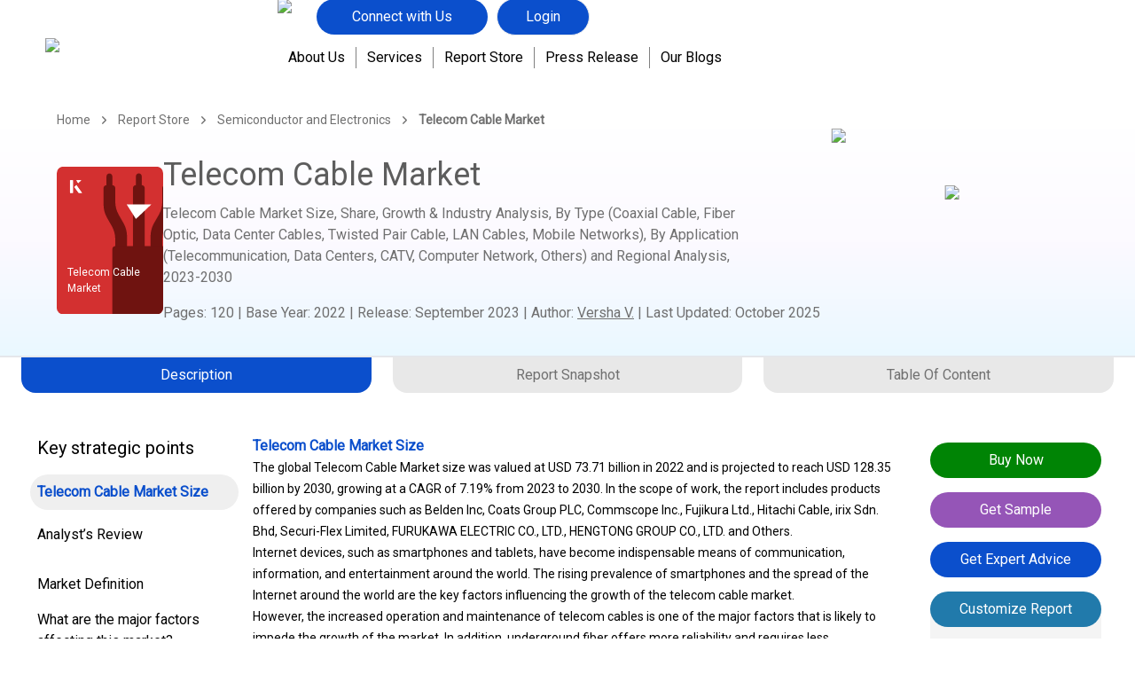

--- FILE ---
content_type: text/html; charset=utf-8
request_url: https://www.kingsresearch.com/telecom-cable-market-99
body_size: 20241
content:
<!DOCTYPE html><html lang="en"><head><meta charSet="utf-8"/><meta name="viewport" content="width=device-width, initial-scale=1"/><link rel="preload" as="image" href="/_next/static/media/kr_logo.a8bd5e88.svg" fetchPriority="high"/><link rel="preload" as="image" href="/assets/images/Payment.png"/><link rel="stylesheet" href="/_next/static/css/076ddb5309e26ee5.css?dpl=dpl_9dHHxn8R6MrzRVj8r4zrAfAswiCd" data-precedence="next"/><link rel="stylesheet" href="/_next/static/css/50655eeab2436d78.css?dpl=dpl_9dHHxn8R6MrzRVj8r4zrAfAswiCd" data-precedence="next"/><link rel="stylesheet" href="/_next/static/css/ea7d800c8a680295.css?dpl=dpl_9dHHxn8R6MrzRVj8r4zrAfAswiCd" data-precedence="next"/><link rel="stylesheet" href="/_next/static/css/a12346756141d3ab.css?dpl=dpl_9dHHxn8R6MrzRVj8r4zrAfAswiCd" data-precedence="next"/><link rel="stylesheet" href="/_next/static/css/ca2ed624732c5eae.css?dpl=dpl_9dHHxn8R6MrzRVj8r4zrAfAswiCd" data-precedence="next"/><link rel="stylesheet" href="/_next/static/css/b308078792a44b56.css?dpl=dpl_9dHHxn8R6MrzRVj8r4zrAfAswiCd" data-precedence="next"/><link rel="stylesheet" href="/_next/static/css/ba5a92b34151364a.css?dpl=dpl_9dHHxn8R6MrzRVj8r4zrAfAswiCd" data-precedence="next"/><link rel="stylesheet" href="/_next/static/css/b44678519dd0f3ef.css?dpl=dpl_9dHHxn8R6MrzRVj8r4zrAfAswiCd" data-precedence="next"/><link rel="stylesheet" href="/_next/static/css/a0f63f542a5b0411.css?dpl=dpl_9dHHxn8R6MrzRVj8r4zrAfAswiCd" data-precedence="next"/><link rel="stylesheet" href="/_next/static/css/9f5c1bc9d887bfe4.css?dpl=dpl_9dHHxn8R6MrzRVj8r4zrAfAswiCd" data-precedence="next"/><link rel="stylesheet" href="/_next/static/css/564733ba85896cb3.css?dpl=dpl_9dHHxn8R6MrzRVj8r4zrAfAswiCd" data-precedence="next"/><link rel="stylesheet" href="/_next/static/css/378fd6a891a03070.css?dpl=dpl_9dHHxn8R6MrzRVj8r4zrAfAswiCd" data-precedence="next"/><link rel="stylesheet" href="/_next/static/css/56b3afe393bac624.css?dpl=dpl_9dHHxn8R6MrzRVj8r4zrAfAswiCd" data-precedence="next"/><link rel="stylesheet" href="/_next/static/css/9133ba297134c391.css?dpl=dpl_9dHHxn8R6MrzRVj8r4zrAfAswiCd" data-precedence="next"/><link rel="stylesheet" href="/_next/static/css/9fa4b9d53fe3e104.css?dpl=dpl_9dHHxn8R6MrzRVj8r4zrAfAswiCd" data-precedence="next"/><link rel="stylesheet" href="/_next/static/css/1b448255b0ce53cd.css?dpl=dpl_9dHHxn8R6MrzRVj8r4zrAfAswiCd" data-precedence="next"/><link rel="stylesheet" href="/_next/static/css/3ef813b11ce77eb5.css" as="style" data-precedence="dynamic"/><link rel="preload" as="script" fetchPriority="low" href="/_next/static/chunks/webpack-b10a65e8ed99bdbf.js?dpl=dpl_9dHHxn8R6MrzRVj8r4zrAfAswiCd"/><script src="/_next/static/chunks/fd9d1056-856de787d4765ed2.js?dpl=dpl_9dHHxn8R6MrzRVj8r4zrAfAswiCd" async=""></script><script src="/_next/static/chunks/52117-22f77554c1716b7c.js?dpl=dpl_9dHHxn8R6MrzRVj8r4zrAfAswiCd" async=""></script><script src="/_next/static/chunks/main-app-3085998222215aee.js?dpl=dpl_9dHHxn8R6MrzRVj8r4zrAfAswiCd" async=""></script><script src="/_next/static/chunks/app/%5Blocale%5D/layout-d8af143a5b6debc9.js?dpl=dpl_9dHHxn8R6MrzRVj8r4zrAfAswiCd" async=""></script><script src="/_next/static/chunks/72972-23bb9c411addafa3.js?dpl=dpl_9dHHxn8R6MrzRVj8r4zrAfAswiCd" async=""></script><script src="/_next/static/chunks/65878-b0ea9fc56f54bbb2.js?dpl=dpl_9dHHxn8R6MrzRVj8r4zrAfAswiCd" async=""></script><script src="/_next/static/chunks/55788-89ec13700ae69deb.js?dpl=dpl_9dHHxn8R6MrzRVj8r4zrAfAswiCd" async=""></script><script src="/_next/static/chunks/9815-008533e5113600f0.js?dpl=dpl_9dHHxn8R6MrzRVj8r4zrAfAswiCd" async=""></script><script src="/_next/static/chunks/88369-a2718ec185a97978.js?dpl=dpl_9dHHxn8R6MrzRVj8r4zrAfAswiCd" async=""></script><script src="/_next/static/chunks/86117-fecaeb2d450da0d4.js?dpl=dpl_9dHHxn8R6MrzRVj8r4zrAfAswiCd" async=""></script><script src="/_next/static/chunks/38505-6281ab71632267a6.js?dpl=dpl_9dHHxn8R6MrzRVj8r4zrAfAswiCd" async=""></script><script src="/_next/static/chunks/app/%5Blocale%5D/(staticpages)/layout-f293d4668a6cd131.js?dpl=dpl_9dHHxn8R6MrzRVj8r4zrAfAswiCd" async=""></script><script src="/_next/static/chunks/57252-d3ee2c5d08521721.js?dpl=dpl_9dHHxn8R6MrzRVj8r4zrAfAswiCd" async=""></script><script src="/_next/static/chunks/61673-a6ac94df79d0ab8f.js?dpl=dpl_9dHHxn8R6MrzRVj8r4zrAfAswiCd" async=""></script><script src="/_next/static/chunks/8151-e601263fde380808.js?dpl=dpl_9dHHxn8R6MrzRVj8r4zrAfAswiCd" async=""></script><script src="/_next/static/chunks/app/%5Blocale%5D/page-10476158db7b0665.js?dpl=dpl_9dHHxn8R6MrzRVj8r4zrAfAswiCd" async=""></script><title>Telecom Cable Market Size, Share &amp; Growth Report [2030]</title><meta name="description" content="Global Telecom Cable Market size was estimated at USD 73.71 billion in 2022 and is expected to grow at a CAGR of 7.19% during the forecast period 2023-2030."/><meta name="keywords" content="Telecom Cable Market"/><meta name="robots" content="index, follow"/><link rel="canonical" href="https://www.kingsresearch.com/telecom-cable-market-99"/><link rel="alternate" hrefLang="en" href="https://www.kingsresearch.com/telecom-cable-market-99"/><link rel="alternate" hrefLang="de" href="https://www.kingsresearch.com/de/telecom-cable-market-99"/><link rel="alternate" hrefLang="es" href="https://www.kingsresearch.com/es/telecom-cable-market-99"/><link rel="alternate" hrefLang="fr" href="https://www.kingsresearch.com/fr/telecom-cable-market-99"/><link rel="alternate" hrefLang="ja" href="https://www.kingsresearch.com/ja/telecom-cable-market-99"/><link rel="alternate" hrefLang="ko" href="https://www.kingsresearch.com/ko/telecom-cable-market-99"/><link rel="alternate" hrefLang="pt" href="https://www.kingsresearch.com/pt/telecom-cable-market-99"/><link rel="alternate" hrefLang="ru" href="https://www.kingsresearch.com/ru/telecom-cable-market-99"/><link rel="alternate" hrefLang="tr" href="https://www.kingsresearch.com/tr/telecom-cable-market-99"/><link rel="alternate" hrefLang="zh" href="https://www.kingsresearch.com/zh/telecom-cable-market-99"/><link rel="alternate" hrefLang="x-default" href="https://www.kingsresearch.com/telecom-cable-market-99"/><meta property="og:title" content="Telecom Cable Market Size, Share &amp; Growth Report [2030]"/><meta property="og:description" content="Global Telecom Cable Market size was estimated at USD 73.71 billion in 2022 and is expected to grow at a CAGR of 7.19% during the forecast period 2023-2030."/><meta property="og:url" content="https://www.kingsresearch.com/telecom-cable-market-99"/><meta property="og:image" content="https://app.kingsresearch.com/uploads/reports/category/7.jpg"/><meta property="og:image:width" content="800"/><meta property="og:image:height" content="600"/><meta property="og:image:alt" content="Telecom Cable Market Size, Share &amp; Growth Report [2030]"/><meta name="twitter:card" content="summary"/><meta name="twitter:site" content="@kingsmarketDXB"/><meta name="twitter:title" content="Telecom Cable Market Size, Share &amp; Growth Report [2030]"/><meta name="twitter:description" content="Global Telecom Cable Market size was estimated at USD 73.71 billion in 2022 and is expected to grow at a CAGR of 7.19% during the forecast period 2023-2030."/><meta name="twitter:image" content="https://app.kingsresearch.com/uploads/reports/category/7.jpg"/><link rel="icon" href="/assets/Logo/K_icon.svg" type="image/svg+xml"/><link rel="icon" href="/assets/Logo/K_icon.png" type="image/png"/><link rel="apple-touch-icon" href="/assets/Logo/K_icon.png"/><meta name="next-size-adjust"/><script>
                (function() {
                  var gaScript = document.createElement('script');
                  gaScript.async = true;
                  gaScript.src = 'https://www.googletagmanager.com/gtag/js?id=G-WFGMBB9JGW';
                  document.head.appendChild(gaScript);

                  window.dataLayer = window.dataLayer || [];
                  function gtag(){dataLayer.push(arguments);}
                  window.gtag = gtag;
                  gtag('js', new Date());
                  gtag('config', 'G-WFGMBB9JGW', {
                    page_path: window.location.pathname,
                  });
                })();
              </script><script>
                (function(c,l,a,r,i,t,y){
                  c[a]=c[a]||function(){(c[a].q=c[a].q||[]).push(arguments)};
                  t=l.createElement(r);t.async=1;t.src="https://www.clarity.ms/tag/iclt3cu5yx";
                  y=l.getElementsByTagName(r)[0];y.parentNode.insertBefore(t,y);
                })(window, document, "clarity", "script", "iclt3cu5yx");
              </script><script>
            (function() {
              var d = document;
              var s = d.createElement("script");
              s.src = "//js.hs-scripts.com/21580441.js";
              s.type = "text/javascript";
              s.async = true;
              s.defer = true;
              s.id = "hs-script-loader";
              d.getElementsByTagName("head")[0].appendChild(s);
            })();
          </script><script src="/_next/static/chunks/polyfills-42372ed130431b0a.js?dpl=dpl_9dHHxn8R6MrzRVj8r4zrAfAswiCd" noModule=""></script></head><body class="__variable_10f679 antialiased"><script type="application/ld+json">{"@context":"https://schema.org","@type":"Article","headline":"Telecom Cable Market Size, Share & Growth Report [2030]","description":"Global Telecom Cable Market size was estimated at USD 73.71 billion in 2022 and is expected to grow at a CAGR of 7.19% during the forecast period 2023-2030.","url":"https://www.kingsresearch.com/telecom-cable-market-99","mainEntityOfPage":{"@type":"WebPage","@id":"https://www.kingsresearch.com/telecom-cable-market-99"},"datePublished":"2023-09-05T00:00:00.000Z","dateModified":"2025-10-08T18:47:33.000Z","author":{"@type":"Person","name":"Versha V.","jobTitle":"Research Analyst","url":"https://www.kingsresearch.com/author"},"publisher":{"@type":"Organization","name":"Kings Research","url":"https://www.kingsresearch.com","logo":{"@type":"ImageObject","url":"https://www.kingsresearch.com/assets/Logo/K_icon.png"}}}</script><script type="application/ld+json">{"@context":"https://schema.org","@type":"FAQPage","mainEntity":[{"@type":"Question","name":"What is the market size and forecast for the Telecom Cable market?","acceptedAnswer":{"@type":"Answer","text":"According to Kings Research, the global Telecom Cable market was valued at USD 55.4 billion in 2023 and is projected to reach USD 94.6 billion by 2031, growing at a CAGR of 7.1% between 2024 and 2031."}},{"@type":"Question","name":"Which cable types dominate the market?","acceptedAnswer":{"@type":"Answer","text":"Fiber optic cables dominate due to their high-speed data transmission and long-distance efficiency, while copper cables continue to serve legacy systems."}},{"@type":"Question","name":"Who are the major players in this market?","acceptedAnswer":{"@type":"Answer","text":"Kings Research lists Prysmian Group, Corning, CommScope, Nexans, and Fujikura as key players expanding their production capacity globally."}},{"@type":"Question","name":"What trends are emerging in this market?","acceptedAnswer":{"@type":"Answer","text":"Trends include shift toward high-fiber-count cables, sustainable cable materials, and modular connectivity systems."}},{"@type":"Question","name":"Which applications are growing fastest?","acceptedAnswer":{"@type":"Answer","text":"5G backhaul networks and fiber-to-the-home (FTTH) installations are the fastest-growing applications globally."}},{"@type":"Question","name":"How can this report help me justify the massive investment required for our 5G fiber rollout?","acceptedAnswer":{"@type":"Answer","text":"The report identifies the \"growth of 5G technology\" and the \"growing demand for high-speed internet\" as the primary market drivers. It also shows that the \"Telecommunication\" segment is expected to dominate the market, confirming that a major investment in fiber infrastructure is a critical, industry-wide strategy for supporting 5G.   "}},{"@type":"Question","name":"How does this report help me choose the right type of cable for our network upgrade?","acceptedAnswer":{"@type":"Answer","text":"The report provides a clear breakdown by type, identifying the \"Fiber Optic\" segment as the fastest-growing, with a projected CAGR of 7.84%. This validates that fiber is the forward-looking technology of choice for building a modern, high-capacity telecommunications network.   "}},{"@type":"Question","name":"How can I use this report to show investors the size and growth potential of our market?","acceptedAnswer":{"@type":"Answer","text":"The report provides a clear, consolidated market size (valued at USD 73.71 billion in 2022) and a strong growth forecast (7.19% CAGR to reach USD 128.35 billion by 2030). This gives you a specific, defensible set of numbers to use in your financial models and investor presentations.   "}},{"@type":"Question","name":"How can this report help me understand the key trends that our national broadband policies need to support?","acceptedAnswer":{"@type":"Answer","text":"The report identifies the \"growth of 5G technology\" and the \"growing demand for high-speed internet\" as the key market drivers. This confirms that policies supporting the rapid deployment of fiber optic infrastructure are essential for building a modern, competitive digital economy.   "}},{"@type":"Question","name":"How does this report help me understand the market dynamics in Europe, which has strong government support for telecommunications?","acceptedAnswer":{"@type":"Answer","text":"The report identifies Europe as the second-largest market, with a 31.58% share, and notes that its growth is accelerated by government support, such as the European 5G Observatory. By analyzing the successful policies in this region, you can develop best-practice policies for your own country.   "}}]}</script><script type="application/ld+json">{"@context":"https://schema.org","@type":"BreadcrumbList","itemListElement":[{"@type":"ListItem","position":1,"item":{"@type":"WebPage","@id":"https://www.kingsresearch.com/","name":"Home"}},{"@type":"ListItem","position":2,"item":{"@type":"WebPage","@id":"https://www.kingsresearch.com/report-store","name":"Report Store"}},{"@type":"ListItem","position":3,"item":{"@type":"WebPage","@id":"https://www.kingsresearch.com/reports/semiconductor-and-electronics-7","name":"Semiconductor and Electronics"}},{"@type":"ListItem","position":4,"item":{"@type":"WebPage","@id":"https://www.kingsresearch.com/telecom-cable-market-99","name":"Telecom Cable Market Size, Share & Growth Report [2030]"}}]}</script><div class="header-sc h1"><div class="header-logo"><a title="Home" href="/"><img alt="Kings_Research_Logo" title="Kings Research Logo" loading="lazy" width="200" height="200" decoding="async" data-nimg="1" style="color:transparent" src="/assets/images/kr_logo.svg"/></a></div><div class="header-con hc-s"><div class="head-wrapper"><div class="search-bar"><div class="search-bar"><img alt="Search" title="Search" loading="lazy" width="24" height="24" decoding="async" data-nimg="1" class="cursor-pointer" style="color:transparent" src="/assets/icons/search.svg"/></div></div><div class="expert-cont"><div><div class="n1"><svg xmlns="http://www.w3.org/2000/svg" width="32" height="32" viewBox="0 0 24 24" fill="none" stroke="currentColor" stroke-width="2" stroke-linecap="round" stroke-linejoin="round" class="lucide lucide-menu text-kr_blue cursor-pointer"><line x1="4" x2="20" y1="12" y2="12"></line><line x1="4" x2="20" y1="6" y2="6"></line><line x1="4" x2="20" y1="18" y2="18"></line></svg></div><div class="n2 m2"><div class="n3"><div class="n4"></div><svg xmlns="http://www.w3.org/2000/svg" width="28" height="28" viewBox="0 0 24 24" fill="none" stroke="currentColor" stroke-width="2" stroke-linecap="round" stroke-linejoin="round" class="lucide lucide-x text-kr_textColor cursor-pointer"><path d="M18 6 6 18"></path><path d="m6 6 12 12"></path></svg></div><div class="n5"><div class="n6">About Us</div><div class="n6">Services</div><div class="n6">Report Store</div><div class="n6">Press Release</div><div class="n6">Our Blogs</div></div><div class="n7"></div><a title="Connect with Us" href="/connect"><div class="n8"><div class="n9">Connect with Us</div></div></a></div></div><div class="talk-expert"><a title="Connect with Us" href="/connect">Connect with Us</a></div><div class="lgn-prl"></div></div></div><div class="option-dashboard"><div class="u-title hover:text-kr_blue"><a title="About Us" href="/about-us">About Us</a></div><div class="u-title ut2"><a title="Services" href="/services">Services</a></div><div class="u-title"><div class="group relative h-fit w-fit"><a title="Report Store" class="hover:text-kr_blue" href="/report-store">Report Store</a></div></div><div class="u-title ut2"><a title="Press Release" href="/press-release">Press Release</a></div><div class="u-title ut2"><a title="Blog" href="/blog">Our Blogs</a></div></div></div><div class="btn-i-h tgl-wr"><div class="flex text-[#0B4FCC] text-[18px]">TELECOM CABLE MARKET</div><div class="by-n"><a href="/license-variant?id=99&amp;cat=2"><div class="rounded-full flex justify-center items-center px-4 py-2 mx-4 cursor-pointer" style="background-color:#008405;color:white"><div>Buy Now</div></div></a><div class="tlk-ep"><a title="Connect with Us" href="/connect">Connect</a></div></div></div><div class="hidden"><div class="rh-search"><img alt="Search" loading="lazy" width="24" height="24" decoding="async" data-nimg="1" class="cursor-pointer" style="color:transparent" src="/assets/icons/search.svg"/></div><div class="flex justify-center items-center ml-[20px]"><div><div class="n1"><svg xmlns="http://www.w3.org/2000/svg" width="32" height="32" viewBox="0 0 24 24" fill="none" stroke="currentColor" stroke-width="2" stroke-linecap="round" stroke-linejoin="round" class="lucide lucide-menu text-kr_blue cursor-pointer"><line x1="4" x2="20" y1="12" y2="12"></line><line x1="4" x2="20" y1="6" y2="6"></line><line x1="4" x2="20" y1="18" y2="18"></line></svg></div><div class="n2 m2"><div class="n3"><div class="n4"></div><svg xmlns="http://www.w3.org/2000/svg" width="28" height="28" viewBox="0 0 24 24" fill="none" stroke="currentColor" stroke-width="2" stroke-linecap="round" stroke-linejoin="round" class="lucide lucide-x text-kr_textColor cursor-pointer"><path d="M18 6 6 18"></path><path d="m6 6 12 12"></path></svg></div><div class="n5"><div class="n6">About Us</div><div class="n6">Services</div><div class="n6">Report Store</div><div class="n6">Press Release</div><div class="n6">Our Blogs</div></div><div class="n7"></div><a title="Connect with Us" href="/connect"><div class="n8"><div class="n9">Connect with Us</div></div></a></div></div></div></div></div><div class="mobile-floater"><p class="enquire-btn-m"> <!-- -->Enquire Now</p></div><div class="relative"><div class="ry1"><nav class="b1"><ul class="b2"></ul></nav> </div><div class="relative w-full by1 by2"><div class="absolute top-0 left-[80%] -translate-x-3/4 hidden sm:block"><img alt="White Triangle" title="White Triangle" loading="lazy" width="800" height="800" decoding="async" data-nimg="1" class="by3" style="color:transparent" src="/assets/elements/white-triangle.svg"/></div><div class="absolute top-[8%] lg:top-1/4  hidden sm:block by4"><img alt="Blue Triangle" title="Blue Triangle" loading="lazy" width="100" height="100" decoding="async" data-nimg="1" class="by5" style="color:transparent" src="/assets/elements/blue-triangle.svg"/></div><div class="by6 z-1"><div class="main"><div class="ry2"><img alt="Report thumbnail for Telecom Cable Market" loading="lazy" width="1200" height="1200" decoding="async" data-nimg="1" class="ry3" style="color:transparent" src="https://app.kingsresearch.com/uploads/reports/99.svg"/><div class="ry4"></div><span class="ry5">Telecom Cable Market</span></div><div class="ry6"><h1 class="ry7">Telecom Cable Market</h1><h2 class="ry8">Telecom Cable Market Size, Share, Growth &amp; Industry Analysis, By Type (Coaxial Cable, Fiber Optic, Data Center Cables, Twisted Pair Cable, LAN Cables, Mobile Networks), By Application (Telecommunication, Data Centers, CATV, Computer Network, Others) and Regional Analysis,<!-- --> <!-- -->2023-2030</h2><div class="mt-4"><div><p class="a9">Pages<!-- -->: <!-- -->120<!-- --> | <!-- -->Base Year<!-- -->:<!-- --> <!-- -->2022<!-- --> | <!-- -->Release<!-- -->: <!-- -->September 2023<!-- --> <!-- -->| <!-- -->Author<!-- -->:<!-- --> <span class="a10">Versha V.</span> <!-- -->| Last Updated: <!-- -->October 2025</p></div></div></div></div></div></div></div><div class="pc1"><div class="pc2"><div class="pc3" style="width:0%"></div></div></div><div class="ta1"><div class="ty1"><div class="ty2"><a title="Description" href="/telecom-cable-market-99"><div class="tb1 ta4">Description</div></a><a title="Report Snapshot" href="/snapshot/telecom-cable-market-99"><div class=" tb2 ty3">Report Snapshot</div></a><a title="Table Of Content" href="/toc/telecom-cable-market-99"><div class="tb2 ty3">Table Of Content</div></a></div></div></div><div class="rc1"><div class="rc2"><div class="rc3"><div class="rp-y1"><div class="rp-y2 "><div class="rp-y3"><div class="rd-y8"><!--$--><div class="rta1"><div class="rta2"><p class="rta3">Key strategic points</p></div></div><!--/$--></div><div class="rd-y9"><!--$--><div class="rt1"><button class="rt2 sm:text-md">Key strategic points<span class="rt3"><img alt="Close" loading="lazy" width="24" height="24" decoding="async" data-nimg="1" style="color:transparent" src="/assets/icons/menu.svg"/></span></button><div class="rt4 rt6"><div class="rt7"></div></div></div><!--/$--></div></div></div><div class="rp-y4"><div class="report-content prose rd-y4"><h2 style="text-align: justify;" id="telecom-cable-market-size"><span style="font-size: 12pt;"><strong>Telecom Cable Market Size</strong></span></h2>
<p><span style="font-size: 12pt;">The global Telecom Cable Market size was valued at USD 73.71 billion in 2022 and is projected to reach USD 128.35 billion by 2030, growing at a CAGR of 7.19% from 2023 to 2030. In the scope of work, the report includes products offered by companies such as Belden Inc, Coats Group PLC, Commscope Inc., Fujikura Ltd., Hitachi Cable, irix Sdn. Bhd, Securi-Flex Limited, FURUKAWA ELECTRIC CO., LTD., HENGTONG GROUP CO., LTD. and Others.</span></p>
<p><span style="font-size: 12pt;">Internet devices, such as smartphones and tablets, have become indispensable means of communication, information, and entertainment around the world. The rising prevalence of smartphones and the spread of the Internet around the world are the key factors influencing the growth of the telecom cable market.&#xa0;</span></p>
<p><span style="font-size: 12pt;">However, the increased operation and maintenance of telecom cables is one of the major factors that is likely to impede the growth of the market. In addition, underground fiber offers more reliability and requires less maintenance.</span></p>
<h2 style="text-align: justify;" id="analysts-review"><span style="font-size: 12pt;"><strong>Analyst&#x2019;s Review</strong></span></h2>
<p><span style="font-size: 12pt;">One of the significant innovations in telecom cables is the development of optical fibers, which use glass or plastic fibers to transmit data over long distances. These telecom cables offer much higher bandwidth and faster transmission speeds than traditional copper cables, making them ideal for high-speed Internet and other data services. </span></p>
<ul style="text-align: justify;">
<li style="text-align: justify;"><span style="font-size: 12pt;"><em>Innovations in cabling technology have led to faster, more efficient cabling and reduced labor costs. Cable management technology has evolved significantly in recent years with new systems and software tools that facilitate the monitoring and maintenance of telecommunications networks. </em></span></li>
</ul>
<p><span style="font-size: 12pt;">Market vendors have developed automated cable testing systems that quickly identify faults and other problems, while others have developed software tools that allow operators to remotely monitor and manage their cable networks. The penetration of the <a href="https://www.kingsresearch.com/5g-ntn-market-661">5G network</a> is also projected to support telecom cable market growth.</span></p>
<h2 id><span style="font-size: 12pt;"><strong><img class="class-name" style="display: block; margin-left: auto; margin-right: auto;" src="https://app.kingsresearch.com/uploads/media/media_path-1733471649981-telecom-cable-market.webp" alt="Telecom Cable Market Size, By Revenue, 2024-2031" width="750" height="375"></strong></span></h2>
<h2 style="text-align: justify;" id="market-definition"><span style="font-size: 12pt;"><strong>Market Definition</strong></span></h2>
<p><span style="font-size: 12pt;">The telecom cable is a type of cable used to information such as voice, data, and video over long distances. These cables can be made of copper, optical fiber, or other materials, and their construction and properties can vary depending on the application.&#xa0;</span></p>
<p><span style="font-size: 12pt;">Innovations in telecommunications cables, such as advances in cable design, new materials, and improvements in installation and maintenance technology, have led to even more reliable and efficient networks. </span></p>
<p><span style="font-size: 12pt;">Several notable innovations include self-healing cables that automatically detect and repair faults, plugging systems that can cover cable without digging, and software tools that allow users to remotely monitor and manage cable networks.&#xa0;</span></p>
<p><span style="font-size: 12pt;">This new cabling system enables all partners to deliver superior bandwidth on this multi-region data bus, enabling them to meet and exceed the capacity needs of their customers.</span></p>
<h2 style="text-align: justify;" id="what-are-the-major-factors-affecting-this-market"><span style="font-size: 12pt;"><strong>What are the major factors affecting this market?</strong></span></h2>
<p><span style="font-size: 12pt;">The exponential rise in internet penetration worldwide has emerged as a significant catalyst propelling the growth of the telecom cable market. </span><span style="font-size: 12pt;">The escalating global adoption of optical fiber cables for facilitating high-speed data transfer has paved the way for market expansion. Wired information transfer remains essential in providing users with broader network experiences.</span></p>
<p><span style="font-size: 12pt;">With the ever-increasing demand for swift data exchange, the telecom cable industry is anticipated to witness significant advancements and progress.&#xa0;</span></p>
<p><span style="font-size: 12pt;">However, despite the promising growth prospects, there are certain challenges impeding the market expansion of telecom cables. The high cost of telecom cables poses a significant barrier to their widespread adoption, especially in regions with limited financial resources. </span></p>
<p><span style="font-size: 12pt;">Additionally, compatibility issues with outdated communication infrastructure pose challenges to seamless integration and efficient data transmission.&#xa0;</span></p>
<p><span style="font-size: 12pt;">Moreover, the volatile nature of copper prices, which are often used in traditional telecom cables, adds uncertainty and impacts market dynamics. Furthermore, the operating and maintenance costs associated with telecom cables can be substantial, deterring some organizations from investing in these infrastructure upgrades which is restraining the telecom cable market growth.</span></p>
<h2 style="text-align: justify;" id="segmentation-analysis"><span style="font-size: 12pt;"><strong>Segmentation Analysis</strong></span></h2>
<p><span style="font-size: 12pt;">The global market is segmented based on type, application, and geography.</span></p>
<h3 style="text-align: justify;"><span style="font-size: 12pt;"><strong>How big is the fiber optic segment in the market?</strong></span></h3>
<p><span style="font-size: 12pt;">Based on type, the market is further categorized into coaxial cable, fiber optic, data center cables, twisted pair cable, LAN cables, and mobile networks. The fiber optic cable is the dominating segment with a valuation of USD 33.85 billion in 2022. These cables are also radio frequency transmission and for data transmission interface in consumer devices.</span></p>
<h3 style="text-align: justify;"><span style="font-size: 12pt;"><strong>What is the market share of the Telecommunication segment?</strong></span></h3>
<p><span style="font-size: 12pt;">Based on the application, the market is bifurcated into telecommunication, <a href="https://www.kingsresearch.com/data-center-networking-market-234">data centers</a>, CATV, and computer network. Telecommunication is the dominating segment with a telecom cable market share of 34.72% in 2022.&#xa0;</span></p>
<p><span style="font-size: 12pt;">The telecommunication segment growth is driven by the expanding features as these are dependable and have fast connection for applications such as online gaming, video conferencing, and cloud computing. </span></p>
<p><span style="font-size: 12pt;">The growing deployment of cable for long range communication and digital transformation in the telecommunication industry is supported by increasing demand for high-definition video content and growth in smart devices.</span></p>
<h2 style="text-align: justify;" id="what-is-the-market-scenario-in-asia-pacific-and-europe-region"><span style="font-size: 12pt;"><strong>What is the market scenario in Asia-Pacific and Europe region?</strong></span></h2>
<p><span style="font-size: 12pt;">For regional analysis, the global market is classified into North America, Europe, Asia Pacific, MEA, and Latin America.</span></p>
<p><span style="font-size: 12pt;"><img class="class-name" style="display: block; margin-left: auto; margin-right: auto;" src="https://app.kingsresearch.com/uploads/media/media_path-1724310143111-telecom-cable-market.jpg" alt="Telecom Cable Market Size &amp; Share, By Region, 2023-2030" width="750" height="375"></span></p>
<p><span style="font-size: 12pt;">The Asia Pacific Telecom Cable Market share stood around 51.06% in 2022 in the global market, with a valuation of USD 37.64 billion, attributed to the increasing fiber to the home subscribers (ftth) and rising investment in telecommunications infrastructure.&#xa0;</span></p>
<p><span style="font-size: 12pt;">The proliferating demand for cloud-based technology with high connectivity speed and increasing investment in IT infrastructure accelerates the market growth. The surge in demand for reliable connection and high-speed data transfer in countries such as Japan, India, and China is expected to drive the growth of the market in Asia Pacific.</span></p>
<p><span style="font-size: 12pt;">Europe is the second leading region with a market share of 31.58% in 2022 and is expected to witness notable growth in the forthcoming years. The regional market growth is supported by an increasing number of submarine telecommunications cables connecting Europe.&#xa0;</span></p>
<p><span style="font-size: 12pt;">These cables usually use fiber-optic technology because they provide higher transfer speeds and higher bandwidth for high-speed Internet and other data services. </span></p>
<ul style="text-align: justify;">
<li style="text-align: justify;"><span style="font-size: 12pt;"><em>In recent years, significant investments have been made in the development and maintenance of these critical cable networks that are essential to the functioning of the economy and digital society, which is further propelling market growth.</em></span></li>
</ul>
<h2 style="text-align: justify;" id="competitive-landscape"><span style="font-size: 12pt;"><strong>Competitive Landscape</strong></span></h2>
<p><span style="font-size: 12pt;">The global telecom cable industry report will provide valuable insight with an emphasis on the fragmented nature of the global market. Prominent players are focusing on several key business strategies such as partnerships, mergers and acquisitions, product innovations, and joint ventures to expand their product portfolio and increase their respective market shares across different regions. </span></p>
<p><span style="font-size: 12pt;">Expansion &amp; investments involve a range of strategic initiatives including investments in R&amp;D activities, new manufacturing facilities, and supply chain optimization. </span></p>
<h3 style="text-align: justify;"><span style="font-size: 12pt;"><strong>Top Companies in Telecom Cable Market</strong></span></h3>
<ul style="text-align: justify;">
<li><span style="font-size: 12pt;"><a href="https://www.belden.com/">Belden Inc</a></span></li>
<li><span style="font-size: 12pt;">Coats Group PLC</span></li>
<li><span style="font-size: 12pt;"><a href="https://www.commscope.com/">Commscope Inc.</a></span></li>
<li><span style="font-size: 12pt;">Fujikura Ltd.</span></li>
<li><span style="font-size: 12pt;">Hitachi Cable</span></li>
<li><span style="font-size: 12pt;">irix Sdn. Bhd</span></li>
<li><span style="font-size: 12pt;">Securi-Flex Limited</span></li>
<li><span style="font-size: 12pt;">FURUKAWA ELECTRIC CO., LTD.</span></li>
<li><span style="font-size: 12pt;">HENGTONG GROUP CO., LTD.</span></li>
</ul>
<p><span style="font-size: 12pt;"><strong>Key Industry Developments</strong></span></p>
<ul style="text-align: justify;">
<li style="text-align: justify;"><span style="font-size: 12pt;"><strong>May 2022 (Expansion): </strong>Prysmian Group strengthened its commitment to meet the growing demand for fiber optic broadband, driven by stimulus packages from federal and state governments to increase fiber optic cable capacity and capacity at its North American plants.</span></li>
<li style="text-align: justify;"><span style="font-size: 12pt;"><strong>November 2021 (Product Launch): </strong>Hitachi Cable completed the implementation of CableSuite as an innovative IT platform called CableERP. It is a complete ERP solution for wire and cable manufacturers based on advanced Microsoft Dynamics D365.</span></li>
</ul>
<h3 style="text-align: justify;"><span style="font-size: 12pt;"><strong>The global Telecom Cable Market is segmented as:</strong></span></h3>
<p><span style="font-size: 12pt;"><strong>By Type</strong></span></p>
<ul style="text-align: justify;">
<li><span style="font-size: 12pt;">Coaxial Cable</span></li>
<li><span style="font-size: 12pt;">Fiber Optic</span></li>
<li><span style="font-size: 12pt;">Data Center cables</span></li>
<li><span style="font-size: 12pt;">Twisted Pair Cable</span></li>
<li><span style="font-size: 12pt;">LAN Cables</span></li>
<li><span style="font-size: 12pt;">Mobile Networks</span></li>
</ul>
<p><span style="font-size: 12pt;"><strong>By Application</strong></span></p>
<ul style="text-align: justify;">
<li><span style="font-size: 12pt;">Telecommunication</span></li>
<li><span style="font-size: 12pt;">Data Centers</span></li>
<li><span style="font-size: 12pt;">CATV</span></li>
<li><span style="font-size: 12pt;">Computer Network</span></li>
<li><span style="font-size: 12pt;">Others</span></li>
</ul>
<p><span style="font-size: 12pt;"><strong>By Region</strong></span></p>
<ul style="text-align: justify;">
<li style="text-align: justify;"><span style="font-size: 12pt;">North America</span>
<ul>
<li><span style="font-size: 12pt;">U.S.</span></li>
<li><span style="font-size: 12pt;">Canada</span></li>
<li><span style="font-size: 12pt;">Mexico</span></li>
</ul>
</li>
<li style="text-align: justify;"><span style="font-size: 12pt;">Europe</span>
<ul>
<li><span style="font-size: 12pt;">France</span></li>
<li><span style="font-size: 12pt;">UK</span></li>
<li><span style="font-size: 12pt;">Spain</span></li>
<li><span style="font-size: 12pt;">Germany</span></li>
<li><span style="font-size: 12pt;">Italy</span></li>
<li><span style="font-size: 12pt;">Russia</span></li>
<li><span style="font-size: 12pt;">Rest of Europe</span></li>
</ul>
</li>
<li style="text-align: justify;"><span style="font-size: 12pt;">Asia Pacific</span>
<ul>
<li><span style="font-size: 12pt;">China</span></li>
<li><span style="font-size: 12pt;">Japan</span></li>
<li><span style="font-size: 12pt;">India</span></li>
<li><span style="font-size: 12pt;">South Korea</span></li>
<li><span style="font-size: 12pt;">Rest of Asia Pacific</span></li>
</ul>
</li>
<li style="text-align: justify;"><span style="font-size: 12pt;">Middle East &amp; Africa</span>
<ul>
<li><span style="font-size: 12pt;">GCC</span></li>
<li><span style="font-size: 12pt;">North Africa</span></li>
<li><span style="font-size: 12pt;">South Africa</span></li>
<li><span style="font-size: 12pt;">Rest of Middle East &amp; Africa</span></li>
</ul>
</li>
<li><span style="font-size: 12pt;">Latin America</span>
<ul>
<li style="text-align: justify;"><span style="font-size: 12pt;">Brazil</span></li>
<li style="text-align: justify;"><span style="font-size: 12pt;">Argentina</span></li>
<li style="text-align: justify;"><span style="font-size: 12pt;">Rest of Latin America</span></li>
</ul>
</li>
</ul></div><div class="rp-y5"><div id="faq-section"><p class="rf1">Frequently Asked Questions</p><div class="rf2"><div class="rf3"><div class="rf4"><span class="rf5">What is the market size and forecast for the Telecom Cable market?</span><span class="rf6 rotate-0"><img alt="Arrow Right" loading="lazy" width="18" height="18" decoding="async" data-nimg="1" style="color:transparent" src="/assets/icons/arrow-right.svg"/></span></div><div class="rf7 rf9"><div class="rf10 hidden">According to Kings Research, the global Telecom Cable market was valued at USD 55.4 billion in 2023 and is projected to reach USD 94.6 billion by 2031, growing at a CAGR of 7.1% between 2024 and 2031.</div></div></div><div class="rf3"><div class="rf4"><span class="rf5">Which cable types dominate the market?</span><span class="rf6 rotate-0"><img alt="Arrow Right" loading="lazy" width="18" height="18" decoding="async" data-nimg="1" style="color:transparent" src="/assets/icons/arrow-right.svg"/></span></div><div class="rf7 rf9"><div class="rf10 hidden">Fiber optic cables dominate due to their high-speed data transmission and long-distance efficiency, while copper cables continue to serve legacy systems.</div></div></div><div class="rf3"><div class="rf4"><span class="rf5">Who are the major players in this market?</span><span class="rf6 rotate-0"><img alt="Arrow Right" loading="lazy" width="18" height="18" decoding="async" data-nimg="1" style="color:transparent" src="/assets/icons/arrow-right.svg"/></span></div><div class="rf7 rf9"><div class="rf10 hidden">Kings Research lists Prysmian Group, Corning, CommScope, Nexans, and Fujikura as key players expanding their production capacity globally.</div></div></div><div class="rf3"><div class="rf4"><span class="rf5">What trends are emerging in this market?</span><span class="rf6 rotate-0"><img alt="Arrow Right" loading="lazy" width="18" height="18" decoding="async" data-nimg="1" style="color:transparent" src="/assets/icons/arrow-right.svg"/></span></div><div class="rf7 rf9"><div class="rf10 hidden">Trends include shift toward high-fiber-count cables, sustainable cable materials, and modular connectivity systems.</div></div></div><div class="rf3"><div class="rf4"><span class="rf5">Which applications are growing fastest?</span><span class="rf6 rotate-0"><img alt="Arrow Right" loading="lazy" width="18" height="18" decoding="async" data-nimg="1" style="color:transparent" src="/assets/icons/arrow-right.svg"/></span></div><div class="rf7 rf9"><div class="rf10 hidden">5G backhaul networks and fiber-to-the-home (FTTH) installations are the fastest-growing applications globally.</div></div></div><div class="rf3"><div class="rf4"><span class="rf5">How can this report help me justify the massive investment required for our 5G fiber rollout?</span><span class="rf6 rotate-0"><img alt="Arrow Right" loading="lazy" width="18" height="18" decoding="async" data-nimg="1" style="color:transparent" src="/assets/icons/arrow-right.svg"/></span></div><div class="rf7 rf9"><div class="rf10 hidden">The report identifies the &quot;growth of 5G technology&quot; and the &quot;growing demand for high-speed internet&quot; as the primary market drivers. It also shows that the &quot;Telecommunication&quot; segment is expected to dominate the market, confirming that a major investment in fiber infrastructure is a critical, industry-wide strategy for supporting 5G.   </div></div></div><div class="rf3"><div class="rf4"><span class="rf5">How does this report help me choose the right type of cable for our network upgrade?</span><span class="rf6 rotate-0"><img alt="Arrow Right" loading="lazy" width="18" height="18" decoding="async" data-nimg="1" style="color:transparent" src="/assets/icons/arrow-right.svg"/></span></div><div class="rf7 rf9"><div class="rf10 hidden">The report provides a clear breakdown by type, identifying the &quot;Fiber Optic&quot; segment as the fastest-growing, with a projected CAGR of 7.84%. This validates that fiber is the forward-looking technology of choice for building a modern, high-capacity telecommunications network.   </div></div></div><div class="rf3"><div class="rf4"><span class="rf5">How can I use this report to show investors the size and growth potential of our market?</span><span class="rf6 rotate-0"><img alt="Arrow Right" loading="lazy" width="18" height="18" decoding="async" data-nimg="1" style="color:transparent" src="/assets/icons/arrow-right.svg"/></span></div><div class="rf7 rf9"><div class="rf10 hidden">The report provides a clear, consolidated market size (valued at USD 73.71 billion in 2022) and a strong growth forecast (7.19% CAGR to reach USD 128.35 billion by 2030). This gives you a specific, defensible set of numbers to use in your financial models and investor presentations.   </div></div></div><div class="rf3"><div class="rf4"><span class="rf5">How can this report help me understand the key trends that our national broadband policies need to support?</span><span class="rf6 rotate-0"><img alt="Arrow Right" loading="lazy" width="18" height="18" decoding="async" data-nimg="1" style="color:transparent" src="/assets/icons/arrow-right.svg"/></span></div><div class="rf7 rf9"><div class="rf10 hidden">The report identifies the &quot;growth of 5G technology&quot; and the &quot;growing demand for high-speed internet&quot; as the key market drivers. This confirms that policies supporting the rapid deployment of fiber optic infrastructure are essential for building a modern, competitive digital economy.   </div></div></div><div class="rf3"><div class="rf4"><span class="rf5">How does this report help me understand the market dynamics in Europe, which has strong government support for telecommunications?</span><span class="rf6 rotate-0"><img alt="Arrow Right" loading="lazy" width="18" height="18" decoding="async" data-nimg="1" style="color:transparent" src="/assets/icons/arrow-right.svg"/></span></div><div class="rf7 rf9"><div class="rf10 hidden">The report identifies Europe as the second-largest market, with a 31.58% share, and notes that its growth is accelerated by government support, such as the European 5G Observatory. By analyzing the successful policies in this region, you can develop best-practice policies for your own country.   </div></div></div></div></div></div></div></div></div><div class="rc4"><div class="rc5"><div class="rp1"><div class="rp2"><div class="rp3"><div class="rp4"></div><div class="rp4"></div><div class="rp4"></div><div class="rp4"></div><div class="rp5"></div></div></div></div></div></div></div></div><section class="container mx-auto px-4"><div class="w-full py-8 md:w-5/6 mx-auto"><h2 class="text-2xl text-kr_textColor font-bold mb-6">Author</h2><div class="grid grid-cols-1 sm:grid-cols-2 h-auto gap-6 items-start"><div class="border rounded-lg p-4 shadow-sm hover:shadow-md transition"><button class="w-full flex items-center justify-between gap-4 text-left select-none"><div class="flex items-center gap-4"><img alt="Versha V." loading="lazy" width="60" height="60" decoding="async" data-nimg="1" class="rounded-full object-cover" style="color:transparent" srcSet="/_next/image?url=https%3A%2F%2Fapp.kingsresearch.com%2Fnodekings%2Fauthor%2Fauthor-1718197040197-RA_Front_Versha%2520V%2520(1).webp&amp;w=64&amp;q=75&amp;dpl=dpl_9dHHxn8R6MrzRVj8r4zrAfAswiCd 1x, /_next/image?url=https%3A%2F%2Fapp.kingsresearch.com%2Fnodekings%2Fauthor%2Fauthor-1718197040197-RA_Front_Versha%2520V%2520(1).webp&amp;w=128&amp;q=75&amp;dpl=dpl_9dHHxn8R6MrzRVj8r4zrAfAswiCd 2x" src="/_next/image?url=https%3A%2F%2Fapp.kingsresearch.com%2Fnodekings%2Fauthor%2Fauthor-1718197040197-RA_Front_Versha%2520V%2520(1).webp&amp;w=128&amp;q=75&amp;dpl=dpl_9dHHxn8R6MrzRVj8r4zrAfAswiCd"/><div><h3 class="font-semibold text-kr_purple">Versha V.</h3><p class="text-gray-500 text-sm">Research Manager</p></div></div><svg xmlns="http://www.w3.org/2000/svg" width="24" height="24" viewBox="0 0 24 24" fill="none" stroke="currentColor" stroke-width="2" stroke-linecap="round" stroke-linejoin="round" class="lucide lucide-chevron-down w-5 h-5 text-kr_textColor transition-transform duration-300"><path d="m6 9 6 6 6-6"></path></svg></button><div style="max-height:0px" class="transition-all duration-500 overflow-hidden select-none"><div class="mt-4 text-sm text-gray-600">Versha brings over 15 years of experience managing consulting assignments across industries, including Food and Beverage, Consumer Goods, ICT, Aerospace, and more. Her cross-domain expertise and adaptability make her a versatile and dependable professional. With sharp analytical skills and a curious mindset, Versha excels at transforming complex data into actionable insights. She has a proven track record of unraveling market dynamics, identifying trends, and delivering tailored solutions to meet client needs. As a skilled leader, Versha has successfully mentored research teams and directed projects with precision, ensuring high-quality outcomes. Her collaborative approach and strategic vision enable her to turn challenges into opportunities and consistently deliver impactful results. Whether analyzing markets, engaging stakeholders, or crafting strategies, Versha draws on her deep expertise and industry knowledge to drive innovation and deliver measurable value.
</div></div></div><div class="border rounded-lg p-4 shadow-sm hover:shadow-md transition"><button class="w-full flex items-center justify-between gap-4 text-left select-none"><div class="flex items-center gap-4"><img alt="Ganapathy Subramaniam Suresh" loading="lazy" width="60" height="60" decoding="async" data-nimg="1" class="rounded-full object-cover" style="color:transparent" srcSet="/_next/image?url=%2Fassets%2FaboutUs%2FprofileImg%2FGanapath-S.png&amp;w=64&amp;q=75&amp;dpl=dpl_9dHHxn8R6MrzRVj8r4zrAfAswiCd 1x, /_next/image?url=%2Fassets%2FaboutUs%2FprofileImg%2FGanapath-S.png&amp;w=128&amp;q=75&amp;dpl=dpl_9dHHxn8R6MrzRVj8r4zrAfAswiCd 2x" src="/_next/image?url=%2Fassets%2FaboutUs%2FprofileImg%2FGanapath-S.png&amp;w=128&amp;q=75&amp;dpl=dpl_9dHHxn8R6MrzRVj8r4zrAfAswiCd"/><div><h3 class="font-semibold text-kr_purple">Ganapathy Subramaniam Suresh</h3><p class="text-gray-500 text-sm">Reviewed By</p></div></div><svg xmlns="http://www.w3.org/2000/svg" width="24" height="24" viewBox="0 0 24 24" fill="none" stroke="currentColor" stroke-width="2" stroke-linecap="round" stroke-linejoin="round" class="lucide lucide-chevron-down w-5 h-5 text-kr_textColor transition-transform duration-300"><path d="m6 9 6 6 6-6"></path></svg></button><div style="max-height:0px" class="transition-all duration-500 overflow-hidden select-none"><div class="mt-4 text-sm text-gray-600">With over a decade of research leadership across global markets, Ganapathy brings sharp judgment, strategic clarity, and deep industry expertise. Known for precision and an unwavering commitment to quality, he guides teams and clients with insights that consistently drive impactful business outcomes.</div></div></div></div></div></section><footer class="f1"><div class="f2"><div class="f3"><div class="f4"><a title="Home" href="/"><img alt="Kings Research Logo" title="Kings Research Logo" fetchPriority="high" width="180" height="50" decoding="async" data-nimg="1" style="color:transparent" src="/_next/static/media/kr_logo.a8bd5e88.svg"/></a></div><div class="f5"><h4 class="f6">Quick Links</h4><ul class="f7"><li class="mt-1"><a title="Services" class="f8" href="/services">Services</a></li><li class="mt-1"><a title="Report Store" class="f8" href="/report-store">Report Store</a></li><li class="mt-1"><a title="Press Release" class="f8" href="/press-release">Press Release</a></li><li class="mt-1"><a title="Blogs" class="f8" href="/blog">Blogs</a></li><li class="mt-1"><a title="About Us" class="f8" href="/about-us">About Us</a></li><li class="mt-1"><a title="Research Process" class="f8" href="/research-process">Research Process</a></li><li class="mt-1"><a title="Connect" class="f8" href="/connect">Connect</a></li><li class="mt-1"><a title="Sitemap" class="f8" href="/sitemap">Sitemap</a></li></ul></div><div class="f9"><h4 class="f10">Informative Links</h4><ul class="f11"><li class="mt-1"><a href="/how-to-order" title="How to Order" class="f12">How to Order</a></li><li class="mt-1"><a href="/delivery-format" title="Delivery Format" class="f12">Delivery Format</a></li><li class="mt-1"><a href="/terms-conditions" title="Terms &amp; Conditions" class="f12">Terms &amp; Conditions</a></li><li class="mt-1"><a href="/faq" title="FAQs" class="f12">FAQs</a></li><li class="mt-1"><a href="/return-policy" title="Return Policy" class="f12">Return Policy</a></li><li class="mt-1"><a href="/privacy-policy" title="Privacy Policy" class="f12">Privacy Policy</a></li><li class="mt-1"><a href="/GDPR-policy" title="GDPR" class="f12">GDPR</a></li><li class="mt-1"><a href="/disclaimer" title="Disclaimer" class="f12">Disclaimer</a></li></ul></div><div class="f13"><h4 class="f14">Headquarters</h4><ul class="f15"><li class="mb-4"><p class="f16">1702, Al Moosa Tower 2, 64, Sheikh Zayed Road, Dubai, UAE</p></li><li><a style="line-height:30px" href="mailto:business@kingsresearch.com" title="business@kingsresearch.com" class="f17">business@kingsresearch.com</a><a style="line-height:30px" href="tel:+18883282189" title="+18883282189" class="f18">+1-888-328-2189</a></li><li class="mt-4"><img title="Payment Methods Accepted" src="/assets/images/Payment.png" alt="Payment Methods Accepted" class="max-h-10 object-contain"/></li></ul></div><div class="f19"><h4 class="f20">Find Us On:</h4><ul class="f21"><li class=""><a aria-label="Facebook" title="Facebook" class="hover:underline" href="https://www.facebook.com/people/Kings-Research/100087764167010/"><img alt="facebook" title="facebook" loading="lazy" width="28" height="28" decoding="async" data-nimg="1" style="color:transparent" src="/assets/icons/facebook.svg"/></a></li><li><a aria-label="Instagram" title="Instagram" class="hover:underline" href="https://www.instagram.com/kingsresearch_official/"><img alt="instagram" title="instagram" loading="lazy" width="32" height="32" decoding="async" data-nimg="1" style="color:transparent" src="/assets/icons/instagram.svg"/></a></li><li><a aria-label="Linkdin" title="Linkdin" class="hover:underline" href="https://www.linkedin.com/company/kingsresearch/"><img alt="linkedin" title="linkedin" loading="lazy" width="28" height="28" decoding="async" data-nimg="1" style="color:transparent" src="/assets/icons/linkedin.svg"/></a></li><li><a aria-label="Twitter" title="Twitter" class="hover:underline" href="https://twitter.com/kingsmarketDXB"><img alt="twitter" title="twitter" loading="lazy" width="28" height="28" decoding="async" data-nimg="1" style="color:transparent" src="/assets/icons/twitter.svg"/></a></li><li><a aria-label="Youtube" title="Youtube" class="hover:underline" href="https://www.youtube.com/@kingsresearchinsider"><img alt="Youtube" title="Youtube" loading="lazy" width="28" height="28" decoding="async" data-nimg="1" style="color:transparent" src="/assets/icons/youtube.svg"/></a></li></ul></div><div class="f22"><h5 class="f23">Success strategies straight to your inbox!</h5><ul class="f24"><li class="f25"><p class="f26">Get Our Monthly Newsletter</p></li><li><form class="flex flex-col gap-2 w-full"><input type="email" placeholder="Your Email ID" class="px-4 py-2 text-sm border w-full border-[#71757e] rounded-full focus:outline-none focus:ring-2  " name="email" value=""/><button type="submit" class="flex items-center justify-center bg-[#0B4FCC] text-white w-[160px] h-[42px] rounded-3xl text-sm mt-5 lg:mt-2 ">Subscribe</button></form></li></ul></div></div><div class="f27"><div class="f28">© <!-- -->2025 Kings Research. All Rights Reserved.</div></div></div></footer><script src="/_next/static/chunks/webpack-b10a65e8ed99bdbf.js?dpl=dpl_9dHHxn8R6MrzRVj8r4zrAfAswiCd" async=""></script><script>(self.__next_f=self.__next_f||[]).push([0]);self.__next_f.push([2,null])</script><script>self.__next_f.push([1,"1:HL[\"/_next/static/media/c4a2ca76cbcd952a-s.p.woff2\",\"font\",{\"crossOrigin\":\"\",\"type\":\"font/woff2\"}]\n2:HL[\"/_next/static/css/076ddb5309e26ee5.css?dpl=dpl_9dHHxn8R6MrzRVj8r4zrAfAswiCd\",\"style\"]\n3:HL[\"/_next/static/css/50655eeab2436d78.css?dpl=dpl_9dHHxn8R6MrzRVj8r4zrAfAswiCd\",\"style\"]\n4:HL[\"/_next/static/css/ea7d800c8a680295.css?dpl=dpl_9dHHxn8R6MrzRVj8r4zrAfAswiCd\",\"style\"]\n5:HL[\"/_next/static/css/a12346756141d3ab.css?dpl=dpl_9dHHxn8R6MrzRVj8r4zrAfAswiCd\",\"style\"]\n6:HL[\"/_next/static/css/ca2ed624732c5eae.css?dpl=dpl_9dHHxn8R6MrzRVj8r4zrAfAswiCd\",\"style\"]\n7:HL[\"/_next/static/css/b308078792a44b56.css?dpl=dpl_9dHHxn8R6MrzRVj8r4zrAfAswiCd\",\"style\"]\n8:HL[\"/_next/static/css/ba5a92b34151364a.css?dpl=dpl_9dHHxn8R6MrzRVj8r4zrAfAswiCd\",\"style\"]\n9:HL[\"/_next/static/css/b44678519dd0f3ef.css?dpl=dpl_9dHHxn8R6MrzRVj8r4zrAfAswiCd\",\"style\"]\na:HL[\"/_next/static/css/a0f63f542a5b0411.css?dpl=dpl_9dHHxn8R6MrzRVj8r4zrAfAswiCd\",\"style\"]\nb:HL[\"/_next/static/css/9f5c1bc9d887bfe4.css?dpl=dpl_9dHHxn8R6MrzRVj8r4zrAfAswiCd\",\"style\"]\nc:HL[\"/_next/static/css/564733ba85896cb3.css?dpl=dpl_9dHHxn8R6MrzRVj8r4zrAfAswiCd\",\"style\"]\nd:HL[\"/_next/static/css/378fd6a891a03070.css?dpl=dpl_9dHHxn8R6MrzRVj8r4zrAfAswiCd\",\"style\"]\ne:HL[\"/_next/static/css/56b3afe393bac624.css?dpl=dpl_9dHHxn8R6MrzRVj8r4zrAfAswiCd\",\"style\"]\nf:HL[\"/_next/static/css/9133ba297134c391.css?dpl=dpl_9dHHxn8R6MrzRVj8r4zrAfAswiCd\",\"style\"]\n10:HL[\"/_next/static/css/9fa4b9d53fe3e104.css?dpl=dpl_9dHHxn8R6MrzRVj8r4zrAfAswiCd\",\"style\"]\n11:HL[\"/_next/static/css/1b448255b0ce53cd.css?dpl=dpl_9dHHxn8R6MrzRVj8r4zrAfAswiCd\",\"style\"]\n"])</script><script>self.__next_f.push([1,"12:I[12846,[],\"\"]\n15:I[97394,[\"91203\",\"static/chunks/app/%5Blocale%5D/layout-d8af143a5b6debc9.js?dpl=dpl_9dHHxn8R6MrzRVj8r4zrAfAswiCd\"],\"AuthProvider\"]\n16:I[4707,[],\"\"]\n18:I[36423,[],\"\"]\n19:I[65878,[\"72972\",\"static/chunks/72972-23bb9c411addafa3.js?dpl=dpl_9dHHxn8R6MrzRVj8r4zrAfAswiCd\",\"65878\",\"static/chunks/65878-b0ea9fc56f54bbb2.js?dpl=dpl_9dHHxn8R6MrzRVj8r4zrAfAswiCd\",\"55788\",\"static/chunks/55788-89ec13700ae69deb.js?dpl=dpl_9dHHxn8R6MrzRVj8r4zrAfAswiCd\",\"9815\",\"static/chunks/9815-008533e5113600f0.js?dpl=dpl_9dHHxn8R6MrzRVj8r4zrAfAswiCd\",\"88369\",\"static/chunks/88369-a2718ec185a97978.js?dpl=dpl_9dHHxn8R6MrzRVj8r4zrAfAswiCd\",\"86117\",\"static/chunks/86117-fecaeb2d450da0d4.js?dpl=dpl_9dHHxn8R6MrzRVj8r4zrAfAswiCd\",\"38505\",\"static/chunks/38505-6281ab71632267a6.js?dpl=dpl_9dHHxn8R6MrzRVj8r4zrAfAswiCd\",\"15975\",\"static/chunks/app/%5Blocale%5D/(staticpages)/layout-f293d4668a6cd131.js?dpl=dpl_9dHHxn8R6MrzRVj8r4zrAfAswiCd\"],\"Image\"]\n1a:I[72972,[\"72972\",\"static/chunks/72972-23bb9c411addafa3.js?dpl=dpl_9dHHxn8R6MrzRVj8r4zrAfAswiCd\",\"65878\",\"static/chunks/65878-b0ea9fc56f54bbb2.js?dpl=dpl_9dHHxn8R6MrzRVj8r4zrAfAswiCd\",\"55788\",\"static/chunks/55788-89ec13700ae69deb.js?dpl=dpl_9dHHxn8R6MrzRVj8r4zrAfAswiCd\",\"9815\",\"static/chunks/9815-008533e5113600f0.js?dpl=dpl_9dHHxn8R6MrzRVj8r4zrAfAswiCd\",\"88369\",\"static/chunks/88369-a2718ec185a97978.js?dpl=dpl_9dHHxn8R6MrzRVj8r4zrAfAswiCd\",\"86117\",\"static/chunks/86117-fecaeb2d450da0d4.js?dpl=dpl_9dHHxn8R6MrzRVj8r4zrAfAswiCd\",\"38505\",\"static/chunks/38505-6281ab71632267a6.js?dpl=dpl_9dHHxn8R6MrzRVj8r4zrAfAswiCd\",\"15975\",\"static/chunks/app/%5Blocale%5D/(staticpages)/layout-f293d4668a6cd131.js?dpl=dpl_9dHHxn8R6MrzRVj8r4zrAfAswiCd\"],\"\"]\n1c:I[61060,[],\"\"]\n17:[\"locale\",\"telecom-cable-market-99\",\"d\"]\n1d:[]\n"])</script><script>self.__next_f.push([1,"0:[\"$\",\"$L12\",null,{\"buildId\":\"XP3_uj8FWsq3EnnLWL18S\",\"assetPrefix\":\"\",\"urlParts\":[\"\",\"telecom-cable-market-99\"],\"initialTree\":[\"\",{\"children\":[[\"locale\",\"telecom-cable-market-99\",\"d\"],{\"children\":[\"__PAGE__\",{}]},\"$undefined\",\"$undefined\",true]}],\"initialSeedData\":[\"\",{\"children\":[[\"locale\",\"telecom-cable-market-99\",\"d\"],{\"children\":[\"__PAGE__\",{},[[\"$L13\",\"$L14\",[[\"$\",\"link\",\"0\",{\"rel\":\"stylesheet\",\"href\":\"/_next/static/css/50655eeab2436d78.css?dpl=dpl_9dHHxn8R6MrzRVj8r4zrAfAswiCd\",\"precedence\":\"next\",\"crossOrigin\":\"$undefined\"}],[\"$\",\"link\",\"1\",{\"rel\":\"stylesheet\",\"href\":\"/_next/static/css/ea7d800c8a680295.css?dpl=dpl_9dHHxn8R6MrzRVj8r4zrAfAswiCd\",\"precedence\":\"next\",\"crossOrigin\":\"$undefined\"}],[\"$\",\"link\",\"2\",{\"rel\":\"stylesheet\",\"href\":\"/_next/static/css/a12346756141d3ab.css?dpl=dpl_9dHHxn8R6MrzRVj8r4zrAfAswiCd\",\"precedence\":\"next\",\"crossOrigin\":\"$undefined\"}],[\"$\",\"link\",\"3\",{\"rel\":\"stylesheet\",\"href\":\"/_next/static/css/ca2ed624732c5eae.css?dpl=dpl_9dHHxn8R6MrzRVj8r4zrAfAswiCd\",\"precedence\":\"next\",\"crossOrigin\":\"$undefined\"}],[\"$\",\"link\",\"4\",{\"rel\":\"stylesheet\",\"href\":\"/_next/static/css/b308078792a44b56.css?dpl=dpl_9dHHxn8R6MrzRVj8r4zrAfAswiCd\",\"precedence\":\"next\",\"crossOrigin\":\"$undefined\"}],[\"$\",\"link\",\"5\",{\"rel\":\"stylesheet\",\"href\":\"/_next/static/css/ba5a92b34151364a.css?dpl=dpl_9dHHxn8R6MrzRVj8r4zrAfAswiCd\",\"precedence\":\"next\",\"crossOrigin\":\"$undefined\"}],[\"$\",\"link\",\"6\",{\"rel\":\"stylesheet\",\"href\":\"/_next/static/css/b44678519dd0f3ef.css?dpl=dpl_9dHHxn8R6MrzRVj8r4zrAfAswiCd\",\"precedence\":\"next\",\"crossOrigin\":\"$undefined\"}],[\"$\",\"link\",\"7\",{\"rel\":\"stylesheet\",\"href\":\"/_next/static/css/a0f63f542a5b0411.css?dpl=dpl_9dHHxn8R6MrzRVj8r4zrAfAswiCd\",\"precedence\":\"next\",\"crossOrigin\":\"$undefined\"}],[\"$\",\"link\",\"8\",{\"rel\":\"stylesheet\",\"href\":\"/_next/static/css/9f5c1bc9d887bfe4.css?dpl=dpl_9dHHxn8R6MrzRVj8r4zrAfAswiCd\",\"precedence\":\"next\",\"crossOrigin\":\"$undefined\"}],[\"$\",\"link\",\"9\",{\"rel\":\"stylesheet\",\"href\":\"/_next/static/css/564733ba85896cb3.css?dpl=dpl_9dHHxn8R6MrzRVj8r4zrAfAswiCd\",\"precedence\":\"next\",\"crossOrigin\":\"$undefined\"}],[\"$\",\"link\",\"10\",{\"rel\":\"stylesheet\",\"href\":\"/_next/static/css/378fd6a891a03070.css?dpl=dpl_9dHHxn8R6MrzRVj8r4zrAfAswiCd\",\"precedence\":\"next\",\"crossOrigin\":\"$undefined\"}],[\"$\",\"link\",\"11\",{\"rel\":\"stylesheet\",\"href\":\"/_next/static/css/56b3afe393bac624.css?dpl=dpl_9dHHxn8R6MrzRVj8r4zrAfAswiCd\",\"precedence\":\"next\",\"crossOrigin\":\"$undefined\"}],[\"$\",\"link\",\"12\",{\"rel\":\"stylesheet\",\"href\":\"/_next/static/css/9133ba297134c391.css?dpl=dpl_9dHHxn8R6MrzRVj8r4zrAfAswiCd\",\"precedence\":\"next\",\"crossOrigin\":\"$undefined\"}],[\"$\",\"link\",\"13\",{\"rel\":\"stylesheet\",\"href\":\"/_next/static/css/9fa4b9d53fe3e104.css?dpl=dpl_9dHHxn8R6MrzRVj8r4zrAfAswiCd\",\"precedence\":\"next\",\"crossOrigin\":\"$undefined\"}],[\"$\",\"link\",\"14\",{\"rel\":\"stylesheet\",\"href\":\"/_next/static/css/1b448255b0ce53cd.css?dpl=dpl_9dHHxn8R6MrzRVj8r4zrAfAswiCd\",\"precedence\":\"next\",\"crossOrigin\":\"$undefined\"}]]],null],null]},[[[[\"$\",\"link\",\"0\",{\"rel\":\"stylesheet\",\"href\":\"/_next/static/css/076ddb5309e26ee5.css?dpl=dpl_9dHHxn8R6MrzRVj8r4zrAfAswiCd\",\"precedence\":\"next\",\"crossOrigin\":\"$undefined\"}]],[\"$\",\"html\",null,{\"lang\":\"en\",\"children\":[[\"$\",\"head\",null,{\"children\":[[\"$\",\"script\",null,{\"dangerouslySetInnerHTML\":{\"__html\":\"\\n                (function() {\\n                  var gaScript = document.createElement('script');\\n                  gaScript.async = true;\\n                  gaScript.src = 'https://www.googletagmanager.com/gtag/js?id=G-WFGMBB9JGW';\\n                  document.head.appendChild(gaScript);\\n\\n                  window.dataLayer = window.dataLayer || [];\\n                  function gtag(){dataLayer.push(arguments);}\\n                  window.gtag = gtag;\\n                  gtag('js', new Date());\\n                  gtag('config', 'G-WFGMBB9JGW', {\\n                    page_path: window.location.pathname,\\n                  });\\n                })();\\n              \"}}],[\"$\",\"script\",null,{\"dangerouslySetInnerHTML\":{\"__html\":\"\\n                (function(c,l,a,r,i,t,y){\\n                  c[a]=c[a]||function(){(c[a].q=c[a].q||[]).push(arguments)};\\n                  t=l.createElement(r);t.async=1;t.src=\\\"https://www.clarity.ms/tag/iclt3cu5yx\\\";\\n                  y=l.getElementsByTagName(r)[0];y.parentNode.insertBefore(t,y);\\n                })(window, document, \\\"clarity\\\", \\\"script\\\", \\\"iclt3cu5yx\\\");\\n              \"}}],[\"$\",\"script\",null,{\"dangerouslySetInnerHTML\":{\"__html\":\"\\n            (function() {\\n              var d = document;\\n              var s = d.createElement(\\\"script\\\");\\n              s.src = \\\"//js.hs-scripts.com/21580441.js\\\";\\n              s.type = \\\"text/javascript\\\";\\n              s.async = true;\\n              s.defer = true;\\n              s.id = \\\"hs-script-loader\\\";\\n              d.getElementsByTagName(\\\"head\\\")[0].appendChild(s);\\n            })();\\n          \"}}]]}],[\"$\",\"body\",null,{\"className\":\"__variable_10f679 antialiased\",\"children\":[\"$\",\"$L15\",null,{\"children\":[\"$\",\"$L16\",null,{\"parallelRouterKey\":\"children\",\"segmentPath\":[\"children\",\"$17\",\"children\"],\"error\":\"$undefined\",\"errorStyles\":\"$undefined\",\"errorScripts\":\"$undefined\",\"template\":[\"$\",\"$L18\",null,{}],\"templateStyles\":\"$undefined\",\"templateScripts\":\"$undefined\",\"notFound\":[\"$\",\"div\",null,{\"className\":\"min-h-screen  flex items-center justify-center bg-gradient-to-b from-white via-[#FCFAFF] to-[#EAF8FF] px-4\",\"children\":[[\"$\",\"div\",null,{\"className\":\"absolute top-0 left-[80%] -translate-x-3/4 hidden sm:block\",\"children\":[\"$\",\"$L19\",null,{\"src\":\"/assets/elements/white-triangle.svg\",\"alt\":\"White Triangle\",\"width\":800,\"height\":800,\"className\":\"w-auto max-w-[90%] sm:max-w-[500px] md:max-w-[700px] lg:max-w-[900px]\"}]}],[\"$\",\"div\",null,{\"className\":\"absolute top-[8%] lg:top-1/4 left-[68%] -translate-x-[70%] hidden sm:block\",\"children\":[\"$\",\"$L19\",null,{\"src\":\"/assets/elements/blue-triangle.svg\",\"alt\":\"Blue Triangle\",\"width\":100,\"height\":100,\"className\":\"w-12 md:w-16 lg:w-20\"}]}],[\"$\",\"div\",null,{\"className\":\"text-center max-w-xl relative z-10\",\"children\":[[\"$\",\"h1\",null,{\"className\":\"text-6xl font-bold text-blue-600 mb-4\",\"children\":\"404\"}],[\"$\",\"h2\",null,{\"className\":\"text-2xl font-semibold text-gray-800 mb-2\",\"children\":\"Page Not Found\"}],[\"$\",\"p\",null,{\"className\":\"text-gray-600 mb-6\",\"children\":\"Sorry for the interruption!\"}],[\"$\",\"div\",null,{\"className\":\"flex flex-col justify-center max-w-xl  items-center md:flex-row gap-5 md:gap-10 \",\"children\":[[\"$\",\"$L1a\",null,{\"href\":\"/\",\"className\":\"inline-flex justify-center items-center w-44 px-4 py-2 bg-[#0B4FCC] text-white rounded-full hover:bg-blue-500 transition\",\"children\":[[\"$\",\"svg\",null,{\"xmlns\":\"http://www.w3.org/2000/svg\",\"width\":24,\"height\":24,\"viewBox\":\"0 0 24 24\",\"fill\":\"none\",\"stroke\":\"currentColor\",\"strokeWidth\":2,\"strokeLinecap\":\"round\",\"strokeLinejoin\":\"round\",\"className\":\"lucide lucide-arrow-left w-4 h-4 mr-2\",\"children\":[[\"$\",\"path\",\"1l729n\",{\"d\":\"m12 19-7-7 7-7\"}],[\"$\",\"path\",\"x3x0zl\",{\"d\":\"M19 12H5\"}],\"$undefined\"]}],\"Go back\"]}],[\"$\",\"$L1a\",null,{\"href\":\"/\",\"className\":\"inline-flex justify-center items-center w-44 px-4 py-2 bg-[#0B4FCC] text-white rounded-full hover:bg-blue-500 transition\",\"children\":[[\"$\",\"svg\",null,{\"xmlns\":\"http://www.w3.org/2000/svg\",\"width\":24,\"height\":24,\"viewBox\":\"0 0 24 24\",\"fill\":\"none\",\"stroke\":\"currentColor\",\"strokeWidth\":2,\"strokeLinecap\":\"round\",\"strokeLinejoin\":\"round\",\"className\":\"lucide lucide-house w-4 h-4 mr-2\",\"children\":[[\"$\",\"path\",\"5wwlr5\",{\"d\":\"M15 21v-8a1 1 0 0 0-1-1h-4a1 1 0 0 0-1 1v8\"}],[\"$\",\"path\",\"1d0kgt\",{\"d\":\"M3 10a2 2 0 0 1 .709-1.528l7-5.999a2 2 0 0 1 2.582 0l7 5.999A2 2 0 0 1 21 10v9a2 2 0 0 1-2 2H5a2 2 0 0 1-2-2z\"}],\"$undefined\"]}],\"Home\"]}],[\"$\",\"$L1a\",null,{\"href\":\"/report-store\",\"className\":\"inline-flex justify-center items-center w-44 px-4 py-2 bg-[#0B4FCC] text-white rounded-full hover:bg-blue-500 transition\",\"children\":[[\"$\",\"svg\",null,{\"xmlns\":\"http://www.w3.org/2000/svg\",\"width\":24,\"height\":24,\"viewBox\":\"0 0 24 24\",\"fill\":\"none\",\"stroke\":\"currentColor\",\"strokeWidth\":2,\"strokeLinecap\":\"round\",\"strokeLinejoin\":\"round\",\"className\":\"lucide lucide-file-text w-4 h-4 mr-2\",\"children\":[[\"$\",\"path\",\"1rqfz7\",{\"d\":\"M15 2H6a2 2 0 0 0-2 2v16a2 2 0 0 0 2 2h12a2 2 0 0 0 2-2V7Z\"}],[\"$\",\"path\",\"tnqrlb\",{\"d\":\"M14 2v4a2 2 0 0 0 2 2h4\"}],[\"$\",\"path\",\"b1mrlr\",{\"d\":\"M10 9H8\"}],[\"$\",\"path\",\"t4e002\",{\"d\":\"M16 13H8\"}],[\"$\",\"path\",\"z1uh3a\",{\"d\":\"M16 17H8\"}],\"$undefined\"]}],\"Report Store\"]}]]}]]}]]}],\"notFoundStyles\":[]}]}]}]]}]],null],null]},[null,[\"$\",\"$L16\",null,{\"parallelRouterKey\":\"children\",\"segmentPath\":[\"children\"],\"error\":\"$undefined\",\"errorStyles\":\"$undefined\",\"errorScripts\":\"$undefined\",\"template\":[\"$\",\"$L18\",null,{}],\"templateStyles\":\"$undefined\",\"templateScripts\":\"$undefined\",\"notFound\":[[\"$\",\"title\",null,{\"children\":\"404: This page could not be found.\"}],[\"$\",\"div\",null,{\"style\":{\"fontFamily\":\"system-ui,\\\"Segoe UI\\\",Roboto,Helvetica,Arial,sans-serif,\\\"Apple Color Emoji\\\",\\\"Segoe UI Emoji\\\"\",\"height\":\"100vh\",\"textAlign\":\"center\",\"display\":\"flex\",\"flexDirection\":\"column\",\"alignItems\":\"center\",\"justifyContent\":\"center\"},\"children\":[\"$\",\"div\",null,{\"children\":[[\"$\",\"style\",null,{\"dangerouslySetInnerHTML\":{\"__html\":\"body{color:#000;background:#fff;margin:0}.next-error-h1{border-right:1px solid rgba(0,0,0,.3)}@media (prefers-color-scheme:dark){body{color:#fff;background:#000}.next-error-h1{border-right:1px solid rgba(255,255,255,.3)}}\"}}],[\"$\",\"h1\",null,{\"className\":\"next-error-h1\",\"style\":{\"display\":\"inline-block\",\"margin\":\"0 20px 0 0\",\"padding\":\"0 23px 0 0\",\"fontSize\":24,\"fontWeight\":500,\"verticalAlign\":\"top\",\"lineHeight\":\"49px\"},\"children\":\"404\"}],[\"$\",\"div\",null,{\"style\":{\"display\":\"inline-block\"},\"children\":[\"$\",\"h2\",null,{\"style\":{\"fontSize\":14,\"fontWeight\":400,\"lineHeight\":\"49px\",\"margin\":0},\"children\":\"This page could not be found.\"}]}]]}]}]],\"notFoundStyles\":[]}]],null],\"couldBeIntercepted\":false,\"initialHead\":[null,\"$L1b\"],\"globalErrorComponent\":\"$1c\",\"missingSlots\":\"$W1d\"}]\n"])</script><script>self.__next_f.push([1,"1b:[[\"$\",\"meta\",\"0\",{\"name\":\"viewport\",\"content\":\"width=device-width, initial-scale=1\"}],[\"$\",\"meta\",\"1\",{\"charSet\":\"utf-8\"}],[\"$\",\"title\",\"2\",{\"children\":\"Telecom Cable Market Size, Share \u0026 Growth Report [2030]\"}],[\"$\",\"meta\",\"3\",{\"name\":\"description\",\"content\":\"Global Telecom Cable Market size was estimated at USD 73.71 billion in 2022 and is expected to grow at a CAGR of 7.19% during the forecast period 2023-2030.\"}],[\"$\",\"meta\",\"4\",{\"name\":\"keywords\",\"content\":\"Telecom Cable Market\"}],[\"$\",\"meta\",\"5\",{\"name\":\"robots\",\"content\":\"index, follow\"}],[\"$\",\"link\",\"6\",{\"rel\":\"canonical\",\"href\":\"https://www.kingsresearch.com/telecom-cable-market-99\"}],[\"$\",\"link\",\"7\",{\"rel\":\"alternate\",\"hrefLang\":\"en\",\"href\":\"https://www.kingsresearch.com/telecom-cable-market-99\"}],[\"$\",\"link\",\"8\",{\"rel\":\"alternate\",\"hrefLang\":\"de\",\"href\":\"https://www.kingsresearch.com/de/telecom-cable-market-99\"}],[\"$\",\"link\",\"9\",{\"rel\":\"alternate\",\"hrefLang\":\"es\",\"href\":\"https://www.kingsresearch.com/es/telecom-cable-market-99\"}],[\"$\",\"link\",\"10\",{\"rel\":\"alternate\",\"hrefLang\":\"fr\",\"href\":\"https://www.kingsresearch.com/fr/telecom-cable-market-99\"}],[\"$\",\"link\",\"11\",{\"rel\":\"alternate\",\"hrefLang\":\"ja\",\"href\":\"https://www.kingsresearch.com/ja/telecom-cable-market-99\"}],[\"$\",\"link\",\"12\",{\"rel\":\"alternate\",\"hrefLang\":\"ko\",\"href\":\"https://www.kingsresearch.com/ko/telecom-cable-market-99\"}],[\"$\",\"link\",\"13\",{\"rel\":\"alternate\",\"hrefLang\":\"pt\",\"href\":\"https://www.kingsresearch.com/pt/telecom-cable-market-99\"}],[\"$\",\"link\",\"14\",{\"rel\":\"alternate\",\"hrefLang\":\"ru\",\"href\":\"https://www.kingsresearch.com/ru/telecom-cable-market-99\"}],[\"$\",\"link\",\"15\",{\"rel\":\"alternate\",\"hrefLang\":\"tr\",\"href\":\"https://www.kingsresearch.com/tr/telecom-cable-market-99\"}],[\"$\",\"link\",\"16\",{\"rel\":\"alternate\",\"hrefLang\":\"zh\",\"href\":\"https://www.kingsresearch.com/zh/telecom-cable-market-99\"}],[\"$\",\"link\",\"17\",{\"rel\":\"alternate\",\"hrefLang\":\"x-default\",\"href\":\"https://www.kingsresearch.com/telecom-cable-market-99\"}],[\"$\",\"meta\",\"18\",{\"property\":\"og:title\",\"content\":\"Telecom Cable Market Size, Share \u0026 Growth Report [2030]\"}],[\"$\",\"meta\",\"19\",{\"property\":\"og:description\",\"content\":\"Global Telecom Cable Market size was estimated at USD 73.71 billion in 2022 and is expected to grow at a CAGR of 7.19% during the forecast period 2023-2030.\"}],[\"$\",\"meta\",\"20\",{\"property\":\"og:url\",\"content\":\"https://www.kingsresearch.com/telecom-cable-market-99\"}],[\"$\",\"meta\",\"21\",{\"property\":\"og:image\",\"content\":\"https://app.kingsresearch.com/uploads/reports/category/7.jpg\"}],[\"$\",\"meta\",\"22\",{\"property\":\"og:image:width\",\"content\":\"800\"}],[\"$\",\"meta\",\"23\",{\"property\":\"og:image:height\",\"content\":\"600\"}],[\"$\",\"meta\",\"24\",{\"property\":\"og:image:alt\",\"content\":\"Telecom Cable Market Size, Share \u0026 Growth Report [2030]\"}],[\"$\",\"meta\",\"25\",{\"name\":\"twitter:card\",\"content\":\"summary\"}],[\"$\",\"meta\",\"26\",{\"name\":\"twitter:site\",\"content\":\"@kingsmarketDXB\"}],[\"$\",\"meta\",\"27\",{\"name\":\"twitter:title\",\"content\":\"Telecom Cable Market Size, Share \u0026 Growth Report [2030]\"}],[\"$\",\"meta\",\"28\",{\"name\":\"twitter:description\",\"content\":\"Global Telecom Cable Market size was estimated at USD 73.71 billion in 2022 and is expected to grow at a CAGR of 7.19% during the forecast period 2023-2030.\"}],[\"$\",\"meta\",\"29\",{\"name\":\"twitter:image\",\"content\":\"https://app.kingsresearch.com/uploads/reports/category/7.jpg\"}],[\"$\",\"link\",\"30\",{\"rel\":\"icon\",\"href\":\"/assets/Logo/K_icon.svg\",\"type\":\"image/svg+xml\"}],[\"$\",\"link\",\"31\",{\"rel\":\"icon\",\"href\":\"/assets/Logo/K_icon.png\",\"type\":\"image/png\"}],[\"$\",\"link\",\"32\",{\"rel\":\"apple-touch-icon\",\"href\":\"/assets/Logo/K_icon.png\"}],[\"$\",\"meta\",\"33\",{\"name\":\"next-size-adjust\"}]]\n"])</script><script>self.__next_f.push([1,"13:null\n"])</script><script>self.__next_f.push([1,"1f:I[36383,[\"72972\",\"static/chunks/72972-23bb9c411addafa3.js?dpl=dpl_9dHHxn8R6MrzRVj8r4zrAfAswiCd\",\"65878\",\"static/chunks/65878-b0ea9fc56f54bbb2.js?dpl=dpl_9dHHxn8R6MrzRVj8r4zrAfAswiCd\",\"55788\",\"static/chunks/55788-89ec13700ae69deb.js?dpl=dpl_9dHHxn8R6MrzRVj8r4zrAfAswiCd\",\"9815\",\"static/chunks/9815-008533e5113600f0.js?dpl=dpl_9dHHxn8R6MrzRVj8r4zrAfAswiCd\",\"88369\",\"static/chunks/88369-a2718ec185a97978.js?dpl=dpl_9dHHxn8R6MrzRVj8r4zrAfAswiCd\",\"57252\",\"static/chunks/57252-d3ee2c5d08521721.js?dpl=dpl_9dHHxn8R6MrzRVj8r4zrAfAswiCd\",\"86117\",\"static/chunks/86117-fecaeb2d450da0d4.js?dpl=dpl_9dHHxn8R6MrzRVj8r4zrAfAswiCd\",\"38505\",\"static/chunks/38505-6281ab71632267a6.js?dpl=dpl_9dHHxn8R6MrzRVj8r4zrAfAswiCd\",\"61673\",\"static/chunks/61673-a6ac94df79d0ab8f.js?dpl=dpl_9dHHxn8R6MrzRVj8r4zrAfAswiCd\",\"8151\",\"static/chunks/8151-e601263fde380808.js?dpl=dpl_9dHHxn8R6MrzRVj8r4zrAfAswiCd\",\"55061\",\"static/chunks/app/%5Blocale%5D/page-10476158db7b0665.js?dpl=dpl_9dHHxn8R6MrzRVj8r4zrAfAswiCd\"],\"default\"]\n1e:Tec3,"])</script><script>self.__next_f.push([1,"{\"@context\":\"https://schema.org\",\"@type\":\"FAQPage\",\"mainEntity\":[{\"@type\":\"Question\",\"name\":\"What is the market size and forecast for the Telecom Cable market?\",\"acceptedAnswer\":{\"@type\":\"Answer\",\"text\":\"According to Kings Research, the global Telecom Cable market was valued at USD 55.4 billion in 2023 and is projected to reach USD 94.6 billion by 2031, growing at a CAGR of 7.1% between 2024 and 2031.\"}},{\"@type\":\"Question\",\"name\":\"Which cable types dominate the market?\",\"acceptedAnswer\":{\"@type\":\"Answer\",\"text\":\"Fiber optic cables dominate due to their high-speed data transmission and long-distance efficiency, while copper cables continue to serve legacy systems.\"}},{\"@type\":\"Question\",\"name\":\"Who are the major players in this market?\",\"acceptedAnswer\":{\"@type\":\"Answer\",\"text\":\"Kings Research lists Prysmian Group, Corning, CommScope, Nexans, and Fujikura as key players expanding their production capacity globally.\"}},{\"@type\":\"Question\",\"name\":\"What trends are emerging in this market?\",\"acceptedAnswer\":{\"@type\":\"Answer\",\"text\":\"Trends include shift toward high-fiber-count cables, sustainable cable materials, and modular connectivity systems.\"}},{\"@type\":\"Question\",\"name\":\"Which applications are growing fastest?\",\"acceptedAnswer\":{\"@type\":\"Answer\",\"text\":\"5G backhaul networks and fiber-to-the-home (FTTH) installations are the fastest-growing applications globally.\"}},{\"@type\":\"Question\",\"name\":\"How can this report help me justify the massive investment required for our 5G fiber rollout?\",\"acceptedAnswer\":{\"@type\":\"Answer\",\"text\":\"The report identifies the \\\"growth of 5G technology\\\" and the \\\"growing demand for high-speed internet\\\" as the primary market drivers. It also shows that the \\\"Telecommunication\\\" segment is expected to dominate the market, confirming that a major investment in fiber infrastructure is a critical, industry-wide strategy for supporting 5G.   \"}},{\"@type\":\"Question\",\"name\":\"How does this report help me choose the right type of cable for our network upgrade?\",\"acceptedAnswer\":{\"@type\":\"Answer\",\"text\":\"The report provides a clear breakdown by type, identifying the \\\"Fiber Optic\\\" segment as the fastest-growing, with a projected CAGR of 7.84%. This validates that fiber is the forward-looking technology of choice for building a modern, high-capacity telecommunications network.   \"}},{\"@type\":\"Question\",\"name\":\"How can I use this report to show investors the size and growth potential of our market?\",\"acceptedAnswer\":{\"@type\":\"Answer\",\"text\":\"The report provides a clear, consolidated market size (valued at USD 73.71 billion in 2022) and a strong growth forecast (7.19% CAGR to reach USD 128.35 billion by 2030). This gives you a specific, defensible set of numbers to use in your financial models and investor presentations.   \"}},{\"@type\":\"Question\",\"name\":\"How can this report help me understand the key trends that our national broadband policies need to support?\",\"acceptedAnswer\":{\"@type\":\"Answer\",\"text\":\"The report identifies the \\\"growth of 5G technology\\\" and the \\\"growing demand for high-speed internet\\\" as the key market drivers. This confirms that policies supporting the rapid deployment of fiber optic infrastructure are essential for building a modern, competitive digital economy.   \"}},{\"@type\":\"Question\",\"name\":\"How does this report help me understand the market dynamics in Europe, which has strong government support for telecommunications?\",\"acceptedAnswer\":{\"@type\":\"Answer\",\"text\":\"The report identifies Europe as the second-largest market, with a 31.58% share, and notes that its growth is accelerated by government support, such as the European 5G Observatory. By analyzing the successful policies in this region, you can develop best-practice policies for your own country.   \"}}]}"])</script><script>self.__next_f.push([1,"14:[[\"$\",\"script\",null,{\"type\":\"application/ld+json\",\"dangerouslySetInnerHTML\":{\"__html\":\"{\\\"@context\\\":\\\"https://schema.org\\\",\\\"@type\\\":\\\"Article\\\",\\\"headline\\\":\\\"Telecom Cable Market Size, Share \u0026 Growth Report [2030]\\\",\\\"description\\\":\\\"Global Telecom Cable Market size was estimated at USD 73.71 billion in 2022 and is expected to grow at a CAGR of 7.19% during the forecast period 2023-2030.\\\",\\\"url\\\":\\\"https://www.kingsresearch.com/telecom-cable-market-99\\\",\\\"mainEntityOfPage\\\":{\\\"@type\\\":\\\"WebPage\\\",\\\"@id\\\":\\\"https://www.kingsresearch.com/telecom-cable-market-99\\\"},\\\"datePublished\\\":\\\"2023-09-05T00:00:00.000Z\\\",\\\"dateModified\\\":\\\"2025-10-08T18:47:33.000Z\\\",\\\"author\\\":{\\\"@type\\\":\\\"Person\\\",\\\"name\\\":\\\"Versha V.\\\",\\\"jobTitle\\\":\\\"Research Analyst\\\",\\\"url\\\":\\\"https://www.kingsresearch.com/author\\\"},\\\"publisher\\\":{\\\"@type\\\":\\\"Organization\\\",\\\"name\\\":\\\"Kings Research\\\",\\\"url\\\":\\\"https://www.kingsresearch.com\\\",\\\"logo\\\":{\\\"@type\\\":\\\"ImageObject\\\",\\\"url\\\":\\\"https://www.kingsresearch.com/assets/Logo/K_icon.png\\\"}}}\"}}],[\"$\",\"script\",null,{\"type\":\"application/ld+json\",\"dangerouslySetInnerHTML\":{\"__html\":\"$1e\"}}],[\"$\",\"$L1f\",null,{\"items\":[{\"name\":\"Home\",\"url\":\"https://www.kingsresearch.com/\"},{\"name\":\"Report Store\",\"url\":\"https://www.kingsresearch.com/report-store\"},{\"name\":\"Semiconductor and Electronics\",\"url\":\"https://www.kingsresearch.com/reports/semiconductor-and-electronics-7\"},{\"name\":\"Telecom Cable Market Size, Share \u0026 Growth Report [2030]\",\"url\":\"https://www.kingsresearch.com/telecom-cable-market-99\"}]}],\"$L20\"]\n"])</script><script>self.__next_f.push([1,"21:I[65261,[\"72972\",\"static/chunks/72972-23bb9c411addafa3.js?dpl=dpl_9dHHxn8R6MrzRVj8r4zrAfAswiCd\",\"65878\",\"static/chunks/65878-b0ea9fc56f54bbb2.js?dpl=dpl_9dHHxn8R6MrzRVj8r4zrAfAswiCd\",\"55788\",\"static/chunks/55788-89ec13700ae69deb.js?dpl=dpl_9dHHxn8R6MrzRVj8r4zrAfAswiCd\",\"9815\",\"static/chunks/9815-008533e5113600f0.js?dpl=dpl_9dHHxn8R6MrzRVj8r4zrAfAswiCd\",\"88369\",\"static/chunks/88369-a2718ec185a97978.js?dpl=dpl_9dHHxn8R6MrzRVj8r4zrAfAswiCd\",\"57252\",\"static/chunks/57252-d3ee2c5d08521721.js?dpl=dpl_9dHHxn8R6MrzRVj8r4zrAfAswiCd\",\"86117\",\"static/chunks/86117-fecaeb2d450da0d4.js?dpl=dpl_9dHHxn8R6MrzRVj8r4zrAfAswiCd\",\"38505\",\"static/chunks/38505-6281ab71632267a6.js?dpl=dpl_9dHHxn8R6MrzRVj8r4zrAfAswiCd\",\"61673\",\"static/chunks/61673-a6ac94df79d0ab8f.js?dpl=dpl_9dHHxn8R6MrzRVj8r4zrAfAswiCd\",\"8151\",\"static/chunks/8151-e601263fde380808.js?dpl=dpl_9dHHxn8R6MrzRVj8r4zrAfAswiCd\",\"55061\",\"static/chunks/app/%5Blocale%5D/page-10476158db7b0665.js?dpl=dpl_9dHHxn8R6MrzRVj8r4zrAfAswiCd\"],\"default\"]\n22:I[99622,[\"72972\",\"static/chunks/72972-23bb9c411addafa3.js?dpl=dpl_9dHHxn8R6MrzRVj8r4zrAfAswiCd\",\"65878\",\"static/chunks/65878-b0ea9fc56f54bbb2.js?dpl=dpl_9dHHxn8R6MrzRVj8r4zrAfAswiCd\",\"55788\",\"static/chunks/55788-89ec13700ae69deb.js?dpl=dpl_9dHHxn8R6MrzRVj8r4zrAfAswiCd\",\"9815\",\"static/chunks/9815-008533e5113600f0.js?dpl=dpl_9dHHxn8R6MrzRVj8r4zrAfAswiCd\",\"88369\",\"static/chunks/88369-a2718ec185a97978.js?dpl=dpl_9dHHxn8R6MrzRVj8r4zrAfAswiCd\",\"57252\",\"static/chunks/57252-d3ee2c5d08521721.js?dpl=dpl_9dHHxn8R6MrzRVj8r4zrAfAswiCd\",\"86117\",\"static/chunks/86117-fecaeb2d450da0d4.js?dpl=dpl_9dHHxn8R6MrzRVj8r4zrAfAswiCd\",\"38505\",\"static/chunks/38505-6281ab71632267a6.js?dpl=dpl_9dHHxn8R6MrzRVj8r4zrAfAswiCd\",\"61673\",\"static/chunks/61673-a6ac94df79d0ab8f.js?dpl=dpl_9dHHxn8R6MrzRVj8r4zrAfAswiCd\",\"8151\",\"static/chunks/8151-e601263fde380808.js?dpl=dpl_9dHHxn8R6MrzRVj8r4zrAfAswiCd\",\"55061\",\"static/chunks/app/%5Blocale%5D/page-10476158db7b0665.js?dpl=dpl_9dHHxn8R6MrzRVj8r4zrAfAswiCd\"],\"default\"]\n23:I[28610,[\"72972\",\"static/chunks/72972-23bb9c411addafa3.js?d"])</script><script>self.__next_f.push([1,"pl=dpl_9dHHxn8R6MrzRVj8r4zrAfAswiCd\",\"65878\",\"static/chunks/65878-b0ea9fc56f54bbb2.js?dpl=dpl_9dHHxn8R6MrzRVj8r4zrAfAswiCd\",\"55788\",\"static/chunks/55788-89ec13700ae69deb.js?dpl=dpl_9dHHxn8R6MrzRVj8r4zrAfAswiCd\",\"9815\",\"static/chunks/9815-008533e5113600f0.js?dpl=dpl_9dHHxn8R6MrzRVj8r4zrAfAswiCd\",\"88369\",\"static/chunks/88369-a2718ec185a97978.js?dpl=dpl_9dHHxn8R6MrzRVj8r4zrAfAswiCd\",\"57252\",\"static/chunks/57252-d3ee2c5d08521721.js?dpl=dpl_9dHHxn8R6MrzRVj8r4zrAfAswiCd\",\"86117\",\"static/chunks/86117-fecaeb2d450da0d4.js?dpl=dpl_9dHHxn8R6MrzRVj8r4zrAfAswiCd\",\"38505\",\"static/chunks/38505-6281ab71632267a6.js?dpl=dpl_9dHHxn8R6MrzRVj8r4zrAfAswiCd\",\"61673\",\"static/chunks/61673-a6ac94df79d0ab8f.js?dpl=dpl_9dHHxn8R6MrzRVj8r4zrAfAswiCd\",\"8151\",\"static/chunks/8151-e601263fde380808.js?dpl=dpl_9dHHxn8R6MrzRVj8r4zrAfAswiCd\",\"55061\",\"static/chunks/app/%5Blocale%5D/page-10476158db7b0665.js?dpl=dpl_9dHHxn8R6MrzRVj8r4zrAfAswiCd\"],\"default\"]\n25:I[28438,[\"72972\",\"static/chunks/72972-23bb9c411addafa3.js?dpl=dpl_9dHHxn8R6MrzRVj8r4zrAfAswiCd\",\"65878\",\"static/chunks/65878-b0ea9fc56f54bbb2.js?dpl=dpl_9dHHxn8R6MrzRVj8r4zrAfAswiCd\",\"55788\",\"static/chunks/55788-89ec13700ae69deb.js?dpl=dpl_9dHHxn8R6MrzRVj8r4zrAfAswiCd\",\"9815\",\"static/chunks/9815-008533e5113600f0.js?dpl=dpl_9dHHxn8R6MrzRVj8r4zrAfAswiCd\",\"88369\",\"static/chunks/88369-a2718ec185a97978.js?dpl=dpl_9dHHxn8R6MrzRVj8r4zrAfAswiCd\",\"57252\",\"static/chunks/57252-d3ee2c5d08521721.js?dpl=dpl_9dHHxn8R6MrzRVj8r4zrAfAswiCd\",\"86117\",\"static/chunks/86117-fecaeb2d450da0d4.js?dpl=dpl_9dHHxn8R6MrzRVj8r4zrAfAswiCd\",\"38505\",\"static/chunks/38505-6281ab71632267a6.js?dpl=dpl_9dHHxn8R6MrzRVj8r4zrAfAswiCd\",\"61673\",\"static/chunks/61673-a6ac94df79d0ab8f.js?dpl=dpl_9dHHxn8R6MrzRVj8r4zrAfAswiCd\",\"8151\",\"static/chunks/8151-e601263fde380808.js?dpl=dpl_9dHHxn8R6MrzRVj8r4zrAfAswiCd\",\"55061\",\"static/chunks/app/%5Blocale%5D/page-10476158db7b0665.js?dpl=dpl_9dHHxn8R6MrzRVj8r4zrAfAswiCd\"],\"default\"]\n26:I[92211,[\"72972\",\"static/chunks/72972-23bb9c411addafa3.js?dpl=dpl_9dHHxn8R6MrzRVj8r4zrAfAswiCd\",\"65878\",\"static/chunks/65"])</script><script>self.__next_f.push([1,"878-b0ea9fc56f54bbb2.js?dpl=dpl_9dHHxn8R6MrzRVj8r4zrAfAswiCd\",\"55788\",\"static/chunks/55788-89ec13700ae69deb.js?dpl=dpl_9dHHxn8R6MrzRVj8r4zrAfAswiCd\",\"9815\",\"static/chunks/9815-008533e5113600f0.js?dpl=dpl_9dHHxn8R6MrzRVj8r4zrAfAswiCd\",\"88369\",\"static/chunks/88369-a2718ec185a97978.js?dpl=dpl_9dHHxn8R6MrzRVj8r4zrAfAswiCd\",\"57252\",\"static/chunks/57252-d3ee2c5d08521721.js?dpl=dpl_9dHHxn8R6MrzRVj8r4zrAfAswiCd\",\"86117\",\"static/chunks/86117-fecaeb2d450da0d4.js?dpl=dpl_9dHHxn8R6MrzRVj8r4zrAfAswiCd\",\"38505\",\"static/chunks/38505-6281ab71632267a6.js?dpl=dpl_9dHHxn8R6MrzRVj8r4zrAfAswiCd\",\"61673\",\"static/chunks/61673-a6ac94df79d0ab8f.js?dpl=dpl_9dHHxn8R6MrzRVj8r4zrAfAswiCd\",\"8151\",\"static/chunks/8151-e601263fde380808.js?dpl=dpl_9dHHxn8R6MrzRVj8r4zrAfAswiCd\",\"55061\",\"static/chunks/app/%5Blocale%5D/page-10476158db7b0665.js?dpl=dpl_9dHHxn8R6MrzRVj8r4zrAfAswiCd\"],\"default\"]\n28:I[87638,[\"72972\",\"static/chunks/72972-23bb9c411addafa3.js?dpl=dpl_9dHHxn8R6MrzRVj8r4zrAfAswiCd\",\"65878\",\"static/chunks/65878-b0ea9fc56f54bbb2.js?dpl=dpl_9dHHxn8R6MrzRVj8r4zrAfAswiCd\",\"55788\",\"static/chunks/55788-89ec13700ae69deb.js?dpl=dpl_9dHHxn8R6MrzRVj8r4zrAfAswiCd\",\"9815\",\"static/chunks/9815-008533e5113600f0.js?dpl=dpl_9dHHxn8R6MrzRVj8r4zrAfAswiCd\",\"88369\",\"static/chunks/88369-a2718ec185a97978.js?dpl=dpl_9dHHxn8R6MrzRVj8r4zrAfAswiCd\",\"57252\",\"static/chunks/57252-d3ee2c5d08521721.js?dpl=dpl_9dHHxn8R6MrzRVj8r4zrAfAswiCd\",\"86117\",\"static/chunks/86117-fecaeb2d450da0d4.js?dpl=dpl_9dHHxn8R6MrzRVj8r4zrAfAswiCd\",\"38505\",\"static/chunks/38505-6281ab71632267a6.js?dpl=dpl_9dHHxn8R6MrzRVj8r4zrAfAswiCd\",\"61673\",\"static/chunks/61673-a6ac94df79d0ab8f.js?dpl=dpl_9dHHxn8R6MrzRVj8r4zrAfAswiCd\",\"8151\",\"static/chunks/8151-e601263fde380808.js?dpl=dpl_9dHHxn8R6MrzRVj8r4zrAfAswiCd\",\"55061\",\"static/chunks/app/%5Blocale%5D/page-10476158db7b0665.js?dpl=dpl_9dHHxn8R6MrzRVj8r4zrAfAswiCd\"],\"default\"]\n2a:I[60698,[\"72972\",\"static/chunks/72972-23bb9c411addafa3.js?dpl=dpl_9dHHxn8R6MrzRVj8r4zrAfAswiCd\",\"65878\",\"static/chunks/65878-b0ea9fc56f54bbb2.js?dpl=dpl_9dHHxn8R6MrzRVj8r4zrAfAswiCd\","])</script><script>self.__next_f.push([1,"\"55788\",\"static/chunks/55788-89ec13700ae69deb.js?dpl=dpl_9dHHxn8R6MrzRVj8r4zrAfAswiCd\",\"9815\",\"static/chunks/9815-008533e5113600f0.js?dpl=dpl_9dHHxn8R6MrzRVj8r4zrAfAswiCd\",\"88369\",\"static/chunks/88369-a2718ec185a97978.js?dpl=dpl_9dHHxn8R6MrzRVj8r4zrAfAswiCd\",\"57252\",\"static/chunks/57252-d3ee2c5d08521721.js?dpl=dpl_9dHHxn8R6MrzRVj8r4zrAfAswiCd\",\"86117\",\"static/chunks/86117-fecaeb2d450da0d4.js?dpl=dpl_9dHHxn8R6MrzRVj8r4zrAfAswiCd\",\"38505\",\"static/chunks/38505-6281ab71632267a6.js?dpl=dpl_9dHHxn8R6MrzRVj8r4zrAfAswiCd\",\"61673\",\"static/chunks/61673-a6ac94df79d0ab8f.js?dpl=dpl_9dHHxn8R6MrzRVj8r4zrAfAswiCd\",\"8151\",\"static/chunks/8151-e601263fde380808.js?dpl=dpl_9dHHxn8R6MrzRVj8r4zrAfAswiCd\",\"55061\",\"static/chunks/app/%5Blocale%5D/page-10476158db7b0665.js?dpl=dpl_9dHHxn8R6MrzRVj8r4zrAfAswiCd\"],\"default\"]\n20:[[\"$\",\"$L21\",null,{\"lang\":\"en\",\"title\":\"Telecom Cable Market\",\"reportId\":\"99\"}],[\"$\",\"$L22\",null,{\"reportId\":\"99\",\"reportSlug\":\"telecom-cable-market\",\"reportPageSlug\":\"telecom-cable-market-99\"}],[\"$\",\"$L23\",null,{\"reportPageSlug\":\"telecom-cable-market-99\",\"reportId\":\"99\",\"lang\":\"en\"}],\"$L24\",[\"$\",\"$L25\",null,{}],[\"$\",\"$L26\",null,{\"reportPageSlug\":\"telecom-cable-market-99\"}],\"$L27\",[\"$\",\"$L28\",null,{\"authors\":[{\"author_display_name\":\"Versha V.\",\"author_info\":\"Versha brings over 15 years of experience managing consulting assignments across industries, including Food and Beverage, Consumer Goods, ICT, Aerospace, and more. Her cross-domain expertise and adaptability make her a versatile and dependable professional. With sharp analytical skills and a curious mindset, Versha excels at transforming complex data into actionable insights. She has a proven track record of unraveling market dynamics, identifying trends, and delivering tailored solutions to meet client needs. As a skilled leader, Versha has successfully mentored research teams and directed projects with precision, ensuring high-quality outcomes. Her collaborative approach and strategic vision enable her to turn challenges into opportunities and consistently delive"])</script><script>self.__next_f.push([1,"r impactful results. Whether analyzing markets, engaging stakeholders, or crafting strategies, Versha draws on her deep expertise and industry knowledge to drive innovation and deliver measurable value.\\n\",\"designation\":\"Research Manager\",\"author_img\":\"author-1718197040197-RA_Front_Versha V (1).webp\"}],\"lang\":\"en\"}],\"$L29\",[\"$\",\"$L2a\",null,{}]]\n"])</script><script>self.__next_f.push([1,"2b:I[99317,[\"72972\",\"static/chunks/72972-23bb9c411addafa3.js?dpl=dpl_9dHHxn8R6MrzRVj8r4zrAfAswiCd\",\"65878\",\"static/chunks/65878-b0ea9fc56f54bbb2.js?dpl=dpl_9dHHxn8R6MrzRVj8r4zrAfAswiCd\",\"55788\",\"static/chunks/55788-89ec13700ae69deb.js?dpl=dpl_9dHHxn8R6MrzRVj8r4zrAfAswiCd\",\"9815\",\"static/chunks/9815-008533e5113600f0.js?dpl=dpl_9dHHxn8R6MrzRVj8r4zrAfAswiCd\",\"88369\",\"static/chunks/88369-a2718ec185a97978.js?dpl=dpl_9dHHxn8R6MrzRVj8r4zrAfAswiCd\",\"57252\",\"static/chunks/57252-d3ee2c5d08521721.js?dpl=dpl_9dHHxn8R6MrzRVj8r4zrAfAswiCd\",\"86117\",\"static/chunks/86117-fecaeb2d450da0d4.js?dpl=dpl_9dHHxn8R6MrzRVj8r4zrAfAswiCd\",\"38505\",\"static/chunks/38505-6281ab71632267a6.js?dpl=dpl_9dHHxn8R6MrzRVj8r4zrAfAswiCd\",\"61673\",\"static/chunks/61673-a6ac94df79d0ab8f.js?dpl=dpl_9dHHxn8R6MrzRVj8r4zrAfAswiCd\",\"8151\",\"static/chunks/8151-e601263fde380808.js?dpl=dpl_9dHHxn8R6MrzRVj8r4zrAfAswiCd\",\"55061\",\"static/chunks/app/%5Blocale%5D/page-10476158db7b0665.js?dpl=dpl_9dHHxn8R6MrzRVj8r4zrAfAswiCd\"],\"default\"]\n2c:I[77360,[\"72972\",\"static/chunks/72972-23bb9c411addafa3.js?dpl=dpl_9dHHxn8R6MrzRVj8r4zrAfAswiCd\",\"65878\",\"static/chunks/65878-b0ea9fc56f54bbb2.js?dpl=dpl_9dHHxn8R6MrzRVj8r4zrAfAswiCd\",\"55788\",\"static/chunks/55788-89ec13700ae69deb.js?dpl=dpl_9dHHxn8R6MrzRVj8r4zrAfAswiCd\",\"9815\",\"static/chunks/9815-008533e5113600f0.js?dpl=dpl_9dHHxn8R6MrzRVj8r4zrAfAswiCd\",\"88369\",\"static/chunks/88369-a2718ec185a97978.js?dpl=dpl_9dHHxn8R6MrzRVj8r4zrAfAswiCd\",\"57252\",\"static/chunks/57252-d3ee2c5d08521721.js?dpl=dpl_9dHHxn8R6MrzRVj8r4zrAfAswiCd\",\"86117\",\"static/chunks/86117-fecaeb2d450da0d4.js?dpl=dpl_9dHHxn8R6MrzRVj8r4zrAfAswiCd\",\"38505\",\"static/chunks/38505-6281ab71632267a6.js?dpl=dpl_9dHHxn8R6MrzRVj8r4zrAfAswiCd\",\"61673\",\"static/chunks/61673-a6ac94df79d0ab8f.js?dpl=dpl_9dHHxn8R6MrzRVj8r4zrAfAswiCd\",\"8151\",\"static/chunks/8151-e601263fde380808.js?dpl=dpl_9dHHxn8R6MrzRVj8r4zrAfAswiCd\",\"55061\",\"static/chunks/app/%5Blocale%5D/page-10476158db7b0665.js?dpl=dpl_9dHHxn8R6MrzRVj8r4zrAfAswiCd\"],\"default\"]\n2d:I[80285,[\"72972\",\"static/chunks/72972-23bb9c411addafa3.js?d"])</script><script>self.__next_f.push([1,"pl=dpl_9dHHxn8R6MrzRVj8r4zrAfAswiCd\",\"65878\",\"static/chunks/65878-b0ea9fc56f54bbb2.js?dpl=dpl_9dHHxn8R6MrzRVj8r4zrAfAswiCd\",\"55788\",\"static/chunks/55788-89ec13700ae69deb.js?dpl=dpl_9dHHxn8R6MrzRVj8r4zrAfAswiCd\",\"9815\",\"static/chunks/9815-008533e5113600f0.js?dpl=dpl_9dHHxn8R6MrzRVj8r4zrAfAswiCd\",\"88369\",\"static/chunks/88369-a2718ec185a97978.js?dpl=dpl_9dHHxn8R6MrzRVj8r4zrAfAswiCd\",\"57252\",\"static/chunks/57252-d3ee2c5d08521721.js?dpl=dpl_9dHHxn8R6MrzRVj8r4zrAfAswiCd\",\"86117\",\"static/chunks/86117-fecaeb2d450da0d4.js?dpl=dpl_9dHHxn8R6MrzRVj8r4zrAfAswiCd\",\"38505\",\"static/chunks/38505-6281ab71632267a6.js?dpl=dpl_9dHHxn8R6MrzRVj8r4zrAfAswiCd\",\"61673\",\"static/chunks/61673-a6ac94df79d0ab8f.js?dpl=dpl_9dHHxn8R6MrzRVj8r4zrAfAswiCd\",\"8151\",\"static/chunks/8151-e601263fde380808.js?dpl=dpl_9dHHxn8R6MrzRVj8r4zrAfAswiCd\",\"55061\",\"static/chunks/app/%5Blocale%5D/page-10476158db7b0665.js?dpl=dpl_9dHHxn8R6MrzRVj8r4zrAfAswiCd\"],\"default\"]\n"])</script><script>self.__next_f.push([1,"29:[\"$\",\"footer\",null,{\"className\":\"f1\",\"children\":[\"$\",\"div\",null,{\"className\":\"f2\",\"children\":[[\"$\",\"div\",null,{\"className\":\"f3\",\"children\":[[\"$\",\"div\",null,{\"className\":\"f4\",\"children\":[\"$\",\"$L1a\",null,{\"href\":\"/\",\"title\":\"Home\",\"children\":[\"$\",\"$L19\",null,{\"src\":{\"src\":\"/_next/static/media/kr_logo.a8bd5e88.svg\",\"height\":54,\"width\":219,\"blurWidth\":0,\"blurHeight\":0},\"alt\":\"Kings Research Logo\",\"width\":180,\"height\":50,\"priority\":true,\"title\":\"Kings Research Logo\"}]}]}],[\"$\",\"div\",null,{\"className\":\"f5\",\"children\":[[\"$\",\"h4\",null,{\"className\":\"f6\",\"children\":\"Quick Links\"}],[\"$\",\"ul\",null,{\"className\":\"f7\",\"children\":[[\"$\",\"li\",\"Services\",{\"className\":\"mt-1\",\"children\":[\"$\",\"$L1a\",null,{\"href\":\"/services\",\"title\":\"Services\",\"className\":\"f8\",\"children\":\"Services\"}]}],[\"$\",\"li\",\"Report Store\",{\"className\":\"mt-1\",\"children\":[\"$\",\"$L1a\",null,{\"href\":\"/report-store\",\"title\":\"Report Store\",\"className\":\"f8\",\"children\":\"Report Store\"}]}],[\"$\",\"li\",\"Press Release\",{\"className\":\"mt-1\",\"children\":[\"$\",\"$L1a\",null,{\"href\":\"/press-release\",\"title\":\"Press Release\",\"className\":\"f8\",\"children\":\"Press Release\"}]}],[\"$\",\"li\",\"Blogs\",{\"className\":\"mt-1\",\"children\":[\"$\",\"$L1a\",null,{\"href\":\"/blog\",\"title\":\"Blogs\",\"className\":\"f8\",\"children\":\"Blogs\"}]}],[\"$\",\"li\",\"About Us\",{\"className\":\"mt-1\",\"children\":[\"$\",\"$L1a\",null,{\"href\":\"/about-us\",\"title\":\"About Us\",\"className\":\"f8\",\"children\":\"About Us\"}]}],[\"$\",\"li\",\"Research Process\",{\"className\":\"mt-1\",\"children\":[\"$\",\"$L1a\",null,{\"href\":\"/research-process\",\"title\":\"Research Process\",\"className\":\"f8\",\"children\":\"Research Process\"}]}],[\"$\",\"li\",\"Connect\",{\"className\":\"mt-1\",\"children\":[\"$\",\"$L1a\",null,{\"href\":\"/connect\",\"title\":\"Connect\",\"className\":\"f8\",\"children\":\"Connect\"}]}],[\"$\",\"li\",\"Sitemap\",{\"className\":\"mt-1\",\"children\":[\"$\",\"$L1a\",null,{\"href\":\"/sitemap\",\"title\":\"Sitemap\",\"className\":\"f8\",\"children\":\"Sitemap\"}]}]]}]]}],[\"$\",\"div\",null,{\"className\":\"f9\",\"children\":[[\"$\",\"h4\",null,{\"className\":\"f10\",\"children\":\"Informative Links\"}],[\"$\",\"ul\",null,{\"className\":\"f11\",\"children\":[[\"$\",\"li\",\"How to Order\",{\"className\":\"mt-1\",\"children\":[\"$\",\"a\",null,{\"href\":\"/how-to-order\",\"title\":\"How to Order\",\"className\":\"f12\",\"children\":\"How to Order\"}]}],[\"$\",\"li\",\"Delivery Format\",{\"className\":\"mt-1\",\"children\":[\"$\",\"a\",null,{\"href\":\"/delivery-format\",\"title\":\"Delivery Format\",\"className\":\"f12\",\"children\":\"Delivery Format\"}]}],[\"$\",\"li\",\"Terms \u0026 Conditions\",{\"className\":\"mt-1\",\"children\":[\"$\",\"a\",null,{\"href\":\"/terms-conditions\",\"title\":\"Terms \u0026 Conditions\",\"className\":\"f12\",\"children\":\"Terms \u0026 Conditions\"}]}],[\"$\",\"li\",\"FAQs\",{\"className\":\"mt-1\",\"children\":[\"$\",\"a\",null,{\"href\":\"/faq\",\"title\":\"FAQs\",\"className\":\"f12\",\"children\":\"FAQs\"}]}],[\"$\",\"li\",\"Return Policy\",{\"className\":\"mt-1\",\"children\":[\"$\",\"a\",null,{\"href\":\"/return-policy\",\"title\":\"Return Policy\",\"className\":\"f12\",\"children\":\"Return Policy\"}]}],[\"$\",\"li\",\"Privacy Policy\",{\"className\":\"mt-1\",\"children\":[\"$\",\"a\",null,{\"href\":\"/privacy-policy\",\"title\":\"Privacy Policy\",\"className\":\"f12\",\"children\":\"Privacy Policy\"}]}],[\"$\",\"li\",\"GDPR\",{\"className\":\"mt-1\",\"children\":[\"$\",\"a\",null,{\"href\":\"/GDPR-policy\",\"title\":\"GDPR\",\"className\":\"f12\",\"children\":\"GDPR\"}]}],[\"$\",\"li\",\"Disclaimer\",{\"className\":\"mt-1\",\"children\":[\"$\",\"a\",null,{\"href\":\"/disclaimer\",\"title\":\"Disclaimer\",\"className\":\"f12\",\"children\":\"Disclaimer\"}]}]]}]]}],[\"$\",\"div\",null,{\"className\":\"f13\",\"children\":[[\"$\",\"h4\",null,{\"className\":\"f14\",\"children\":\"Headquarters\"}],[\"$\",\"ul\",null,{\"className\":\"f15\",\"children\":[[\"$\",\"li\",null,{\"className\":\"mb-4\",\"children\":[\"$\",\"p\",null,{\"className\":\"f16\",\"children\":\"1702, Al Moosa Tower 2, 64, Sheikh Zayed Road, Dubai, UAE\"}]}],[\"$\",\"li\",null,{\"children\":[[\"$\",\"a\",null,{\"style\":{\"lineHeight\":\"30px\"},\"href\":\"mailto:business@kingsresearch.com\",\"title\":\"business@kingsresearch.com\",\"className\":\"f17\",\"children\":\"business@kingsresearch.com\"}],[\"$\",\"a\",null,{\"style\":{\"lineHeight\":\"30px\"},\"href\":\"tel:+18883282189\",\"title\":\"+18883282189\",\"className\":\"f18\",\"children\":\"+1-888-328-2189\"}]]}],[\"$\",\"li\",null,{\"className\":\"mt-4\",\"children\":[\"$\",\"img\",null,{\"title\":\"Payment Methods Accepted\",\"src\":\"/assets/images/Payment.png\",\"alt\":\"Payment Methods Accepted\",\"className\":\"max-h-10 object-contain\"}]}]]}]]}],[\"$\",\"div\",null,{\"className\":\"f19\",\"children\":[[\"$\",\"h4\",null,{\"className\":\"f20\",\"children\":\"Find Us On:\"}],[\"$\",\"ul\",null,{\"className\":\"f21\",\"children\":[[\"$\",\"li\",null,{\"className\":\"\",\"children\":[\"$\",\"$L1a\",null,{\"href\":\"https://www.facebook.com/people/Kings-Research/100087764167010/\",\"aria-label\":\"Facebook\",\"title\":\"Facebook\",\"className\":\"hover:underline\",\"children\":[\"$\",\"$L19\",null,{\"src\":\"/assets/icons/facebook.svg\",\"alt\":\"facebook\",\"width\":28,\"height\":28,\"unoptimized\":true,\"title\":\"facebook\"}]}]}],[\"$\",\"li\",null,{\"children\":[\"$\",\"$L1a\",null,{\"href\":\"https://www.instagram.com/kingsresearch_official/\",\"aria-label\":\"Instagram\",\"title\":\"Instagram\",\"className\":\"hover:underline\",\"children\":[\"$\",\"$L19\",null,{\"src\":\"/assets/icons/instagram.svg\",\"alt\":\"instagram\",\"width\":32,\"height\":32,\"unoptimized\":true,\"title\":\"instagram\"}]}]}],[\"$\",\"li\",null,{\"children\":[\"$\",\"$L1a\",null,{\"href\":\"https://www.linkedin.com/company/kingsresearch/\",\"aria-label\":\"Linkdin\",\"title\":\"Linkdin\",\"className\":\"hover:underline\",\"children\":[\"$\",\"$L19\",null,{\"src\":\"/assets/icons/linkedin.svg\",\"alt\":\"linkedin\",\"width\":28,\"height\":28,\"unoptimized\":true,\"title\":\"linkedin\"}]}]}],[\"$\",\"li\",null,{\"children\":[\"$\",\"$L1a\",null,{\"href\":\"https://twitter.com/kingsmarketDXB\",\"aria-label\":\"Twitter\",\"title\":\"Twitter\",\"className\":\"hover:underline\",\"children\":[\"$\",\"$L19\",null,{\"src\":\"/assets/icons/twitter.svg\",\"alt\":\"twitter\",\"width\":28,\"height\":28,\"unoptimized\":true,\"title\":\"twitter\"}]}]}],[\"$\",\"li\",null,{\"children\":[\"$\",\"$L1a\",null,{\"href\":\"https://www.youtube.com/@kingsresearchinsider\",\"aria-label\":\"Youtube\",\"title\":\"Youtube\",\"className\":\"hover:underline\",\"children\":[\"$\",\"$L19\",null,{\"src\":\"/assets/icons/youtube.svg\",\"alt\":\"Youtube\",\"width\":28,\"height\":28,\"unoptimized\":true,\"title\":\"Youtube\"}]}]}]]}]]}],[\"$\",\"div\",null,{\"className\":\"f22\",\"children\":[[\"$\",\"h5\",null,{\"className\":\"f23\",\"children\":\"Success strategies straight to your inbox!\"}],[\"$\",\"ul\",null,{\"className\":\"f24\",\"children\":[[\"$\",\"li\",null,{\"className\":\"f25\",\"children\":[\"$\",\"p\",null,{\"className\":\"f26\",\"children\":\"Get Our Monthly Newsletter\"}]}],[\"$\",\"li\",null,{\"children\":[\"$\",\"$L2b\",null,{}]}]]}]]}]]}],[\"$\",\"div\",null,{\"className\":\"f27\",\"children\":[\"$\",\"div\",null,{\"className\":\"f28\",\"children\":[\"© \",\"2025 Kings Research. All Rights Reserved.\"]}]}]]}]}]\n"])</script><script>self.__next_f.push([1,"24:[\"$\",\"div\",null,{\"className\":\"relative\",\"children\":[[\"$\",\"div\",null,{\"className\":\"ry1\",\"children\":[[\"$\",\"$L2c\",null,{\"reportData\":{\"success\":true,\"id\":99,\"report_title\":\"Telecom Cable Market Size, Share, Growth \u0026 Industry Analysis, By Type (Coaxial Cable, Fiber Optic, Data Center Cables, Twisted Pair Cable, LAN Cables, Mobile Networks), By Application (Telecommunication, Data Centers, CATV, Computer Network, Others) and Regional Analysis,\",\"subtitle\":\"Telecom Cable Market\",\"report_img\":\"99.svg\",\"slug_url\":\"telecom-cable-market\",\"category\":7,\"rcat_name\":\"Semiconductor and Electronics\",\"rcat_slug\":\"semiconductor-and-electronics\",\"no_of_pages\":\"120\",\"base_year\":\"2022\",\"forecast_period\":\"2023-2030\",\"release_date\":\"2023-09-05T00:00:00.000Z\",\"author\":\"Versha V.\",\"meta_desc\":\"Global Telecom Cable Market size was estimated at USD 73.71 billion in 2022 and is expected to grow at a CAGR of 7.19% during the forecast period 2023-2030.\",\"updated_at\":\"2025-10-08T18:47:33.000Z\"}}],\" \"]}],[\"$\",\"div\",null,{\"className\":\"relative w-full by1 by2\",\"children\":[[\"$\",\"div\",null,{\"className\":\"absolute top-0 left-[80%] -translate-x-3/4 hidden sm:block\",\"children\":[\"$\",\"$L19\",null,{\"src\":\"/assets/elements/white-triangle.svg\",\"alt\":\"White Triangle\",\"title\":\"White Triangle\",\"width\":800,\"height\":800,\"className\":\"by3\"}]}],[\"$\",\"div\",null,{\"className\":\"absolute top-[8%] lg:top-1/4  hidden sm:block by4\",\"children\":[\"$\",\"$L19\",null,{\"src\":\"/assets/elements/blue-triangle.svg\",\"alt\":\"Blue Triangle\",\"title\":\"Blue Triangle\",\"width\":100,\"height\":100,\"className\":\"by5\"}]}],[\"$\",\"div\",null,{\"className\":\"by6 z-1\",\"children\":[\"$\",\"div\",null,{\"className\":\"main\",\"children\":[[\"$\",\"div\",null,{\"className\":\"ry2\",\"children\":[[\"$\",\"$L19\",null,{\"src\":\"https://app.kingsresearch.com/uploads/reports/99.svg\",\"alt\":\"Report thumbnail for Telecom Cable Market\",\"width\":1200,\"height\":1200,\"className\":\"ry3\"}],[\"$\",\"div\",null,{\"className\":\"ry4\"}],[\"$\",\"span\",null,{\"className\":\"ry5\",\"children\":\"Telecom Cable Market\"}]]}],[\"$\",\"div\",null,{\"className\":\"ry6\",\"children\":[[\"$\",\"h1\",null,{\"className\":\"ry7\",\"children\":\"Telecom Cable Market\"}],[\"$\",\"h2\",null,{\"className\":\"ry8\",\"children\":[\"Telecom Cable Market Size, Share, Growth \u0026 Industry Analysis, By Type (Coaxial Cable, Fiber Optic, Data Center Cables, Twisted Pair Cable, LAN Cables, Mobile Networks), By Application (Telecommunication, Data Centers, CATV, Computer Network, Others) and Regional Analysis,\",\" \",\"2023-2030\"]}],[\"$\",\"div\",null,{\"className\":\"mt-4\",\"children\":[\"$\",\"$L2d\",null,{\"no_of_pages\":\"120\",\"base_year\":\"2022\",\"release_date\":\"2023-09-05T00:00:00.000Z\",\"author\":\"Versha V.\",\"lang\":\"en\",\"lastUpdatedDate\":\"2025-10-08T18:47:33.000Z\"}]}]]}]]}]}]]}]]}]\n"])</script><script>self.__next_f.push([1,"2f:I[44295,[\"72972\",\"static/chunks/72972-23bb9c411addafa3.js?dpl=dpl_9dHHxn8R6MrzRVj8r4zrAfAswiCd\",\"65878\",\"static/chunks/65878-b0ea9fc56f54bbb2.js?dpl=dpl_9dHHxn8R6MrzRVj8r4zrAfAswiCd\",\"55788\",\"static/chunks/55788-89ec13700ae69deb.js?dpl=dpl_9dHHxn8R6MrzRVj8r4zrAfAswiCd\",\"9815\",\"static/chunks/9815-008533e5113600f0.js?dpl=dpl_9dHHxn8R6MrzRVj8r4zrAfAswiCd\",\"88369\",\"static/chunks/88369-a2718ec185a97978.js?dpl=dpl_9dHHxn8R6MrzRVj8r4zrAfAswiCd\",\"57252\",\"static/chunks/57252-d3ee2c5d08521721.js?dpl=dpl_9dHHxn8R6MrzRVj8r4zrAfAswiCd\",\"86117\",\"static/chunks/86117-fecaeb2d450da0d4.js?dpl=dpl_9dHHxn8R6MrzRVj8r4zrAfAswiCd\",\"38505\",\"static/chunks/38505-6281ab71632267a6.js?dpl=dpl_9dHHxn8R6MrzRVj8r4zrAfAswiCd\",\"61673\",\"static/chunks/61673-a6ac94df79d0ab8f.js?dpl=dpl_9dHHxn8R6MrzRVj8r4zrAfAswiCd\",\"8151\",\"static/chunks/8151-e601263fde380808.js?dpl=dpl_9dHHxn8R6MrzRVj8r4zrAfAswiCd\",\"55061\",\"static/chunks/app/%5Blocale%5D/page-10476158db7b0665.js?dpl=dpl_9dHHxn8R6MrzRVj8r4zrAfAswiCd\"],\"default\"]\n27:[\"$\",\"div\",null,{\"className\":\"rc1\",\"children\":[\"$\",\"div\",null,{\"className\":\"rc2\",\"children\":[[\"$\",\"div\",null,{\"className\":\"rc3\",\"children\":\"$L2e\"}],[\"$\",\"div\",null,{\"className\":\"rc4\",\"children\":[\"$\",\"div\",null,{\"className\":\"rc5\",\"children\":[\"$\",\"$L2f\",null,{\"reportPageSlug\":\"telecom-cable-market-99\",\"reportId\":\"99\",\"lang\":\"en\"}]}]}]]}]}]\n"])</script><script>self.__next_f.push([1,"30:I[20009,[\"72972\",\"static/chunks/72972-23bb9c411addafa3.js?dpl=dpl_9dHHxn8R6MrzRVj8r4zrAfAswiCd\",\"65878\",\"static/chunks/65878-b0ea9fc56f54bbb2.js?dpl=dpl_9dHHxn8R6MrzRVj8r4zrAfAswiCd\",\"55788\",\"static/chunks/55788-89ec13700ae69deb.js?dpl=dpl_9dHHxn8R6MrzRVj8r4zrAfAswiCd\",\"9815\",\"static/chunks/9815-008533e5113600f0.js?dpl=dpl_9dHHxn8R6MrzRVj8r4zrAfAswiCd\",\"88369\",\"static/chunks/88369-a2718ec185a97978.js?dpl=dpl_9dHHxn8R6MrzRVj8r4zrAfAswiCd\",\"57252\",\"static/chunks/57252-d3ee2c5d08521721.js?dpl=dpl_9dHHxn8R6MrzRVj8r4zrAfAswiCd\",\"86117\",\"static/chunks/86117-fecaeb2d450da0d4.js?dpl=dpl_9dHHxn8R6MrzRVj8r4zrAfAswiCd\",\"38505\",\"static/chunks/38505-6281ab71632267a6.js?dpl=dpl_9dHHxn8R6MrzRVj8r4zrAfAswiCd\",\"61673\",\"static/chunks/61673-a6ac94df79d0ab8f.js?dpl=dpl_9dHHxn8R6MrzRVj8r4zrAfAswiCd\",\"8151\",\"static/chunks/8151-e601263fde380808.js?dpl=dpl_9dHHxn8R6MrzRVj8r4zrAfAswiCd\",\"55061\",\"static/chunks/app/%5Blocale%5D/page-10476158db7b0665.js?dpl=dpl_9dHHxn8R6MrzRVj8r4zrAfAswiCd\"],\"default\"]\n31:T3c1c,"])</script><script>self.__next_f.push([1,"\u003ch2 style=\"text-align: justify;\"\u003e\u003cspan style=\"font-size: 12pt;\"\u003e\u003cstrong\u003eTelecom Cable Market Size\u003c/strong\u003e\u003c/span\u003e\u003c/h2\u003e\r\n\u003cp\u003e\u003cspan style=\"font-size: 12pt;\"\u003eThe global Telecom Cable Market size was valued at USD 73.71 billion in 2022 and is projected to reach USD 128.35 billion by 2030, growing at a CAGR of 7.19% from 2023 to 2030. In the scope of work, the report includes products offered by companies such as Belden Inc, Coats Group PLC, Commscope Inc., Fujikura Ltd., Hitachi Cable, irix Sdn. Bhd, Securi-Flex Limited, FURUKAWA ELECTRIC CO., LTD., HENGTONG GROUP CO., LTD. and Others.\u003c/span\u003e\u003c/p\u003e\r\n\u003cp\u003e\u003cspan style=\"font-size: 12pt;\"\u003eInternet devices, such as smartphones and tablets, have become indispensable means of communication, information, and entertainment around the world. The rising prevalence of smartphones and the spread of the Internet around the world are the key factors influencing the growth of the telecom cable market.\u0026nbsp;\u003c/span\u003e\u003c/p\u003e\r\n\u003cp\u003e\u003cspan style=\"font-size: 12pt;\"\u003eHowever, the increased operation and maintenance of telecom cables is one of the major factors that is likely to impede the growth of the market. In addition, underground fiber offers more reliability and requires less maintenance.\u003c/span\u003e\u003c/p\u003e\r\n\u003ch2 style=\"text-align: justify;\"\u003e\u003cspan style=\"font-size: 12pt;\"\u003e\u003cstrong\u003eAnalyst\u0026rsquo;s Review\u003c/strong\u003e\u003c/span\u003e\u003c/h2\u003e\r\n\u003cp\u003e\u003cspan style=\"font-size: 12pt;\"\u003eOne of the significant innovations in telecom cables is the development of optical fibers, which use glass or plastic fibers to transmit data over long distances. These telecom cables offer much higher bandwidth and faster transmission speeds than traditional copper cables, making them ideal for high-speed Internet and other data services. \u003c/span\u003e\u003c/p\u003e\r\n\u003cul style=\"text-align: justify;\"\u003e\r\n\u003cli style=\"text-align: justify;\"\u003e\u003cspan style=\"font-size: 12pt;\"\u003e\u003cem\u003eInnovations in cabling technology have led to faster, more efficient cabling and reduced labor costs. Cable management technology has evolved significantly in recent years with new systems and software tools that facilitate the monitoring and maintenance of telecommunications networks. \u003c/em\u003e\u003c/span\u003e\u003c/li\u003e\r\n\u003c/ul\u003e\r\n\u003cp\u003e\u003cspan style=\"font-size: 12pt;\"\u003eMarket vendors have developed automated cable testing systems that quickly identify faults and other problems, while others have developed software tools that allow operators to remotely monitor and manage their cable networks. The penetration of the \u003ca href=\"https://www.kingsresearch.com/5g-ntn-market-661\"\u003e5G network\u003c/a\u003e is also projected to support telecom cable market growth.\u003c/span\u003e\u003c/p\u003e\r\n\u003ch2\u003e\u003cspan style=\"font-size: 12pt;\"\u003e\u003cstrong\u003e\u003cimg class=\"class-name\" style=\"display: block; margin-left: auto; margin-right: auto;\" src=\"https://app.kingsresearch.com/uploads/media/media_path-1733471649981-telecom-cable-market.webp\" alt=\"Telecom Cable Market Size, By Revenue, 2024-2031\" width=\"750\" height=\"375\" /\u003e\u003c/strong\u003e\u003c/span\u003e\u003c/h2\u003e\r\n\u003ch2 style=\"text-align: justify;\"\u003e\u003cspan style=\"font-size: 12pt;\"\u003e\u003cstrong\u003eMarket Definition\u003c/strong\u003e\u003c/span\u003e\u003c/h2\u003e\r\n\u003cp\u003e\u003cspan style=\"font-size: 12pt;\"\u003eThe telecom cable is a type of cable used to information such as voice, data, and video over long distances. These cables can be made of copper, optical fiber, or other materials, and their construction and properties can vary depending on the application.\u0026nbsp;\u003c/span\u003e\u003c/p\u003e\r\n\u003cp\u003e\u003cspan style=\"font-size: 12pt;\"\u003eInnovations in telecommunications cables, such as advances in cable design, new materials, and improvements in installation and maintenance technology, have led to even more reliable and efficient networks. \u003c/span\u003e\u003c/p\u003e\r\n\u003cp\u003e\u003cspan style=\"font-size: 12pt;\"\u003eSeveral notable innovations include self-healing cables that automatically detect and repair faults, plugging systems that can cover cable without digging, and software tools that allow users to remotely monitor and manage cable networks.\u0026nbsp;\u003c/span\u003e\u003c/p\u003e\r\n\u003cp\u003e\u003cspan style=\"font-size: 12pt;\"\u003eThis new cabling system enables all partners to deliver superior bandwidth on this multi-region data bus, enabling them to meet and exceed the capacity needs of their customers.\u003c/span\u003e\u003c/p\u003e\r\n\u003ch2 style=\"text-align: justify;\"\u003e\u003cspan style=\"font-size: 12pt;\"\u003e\u003cstrong\u003eWhat are the major factors affecting this market?\u003c/strong\u003e\u003c/span\u003e\u003c/h2\u003e\r\n\u003cp\u003e\u003cspan style=\"font-size: 12pt;\"\u003eThe exponential rise in internet penetration worldwide has emerged as a significant catalyst propelling the growth of the telecom cable market. \u003c/span\u003e\u003cspan style=\"font-size: 12pt;\"\u003eThe escalating global adoption of optical fiber cables for facilitating high-speed data transfer has paved the way for market expansion. Wired information transfer remains essential in providing users with broader network experiences.\u003c/span\u003e\u003c/p\u003e\r\n\u003cp\u003e\u003cspan style=\"font-size: 12pt;\"\u003eWith the ever-increasing demand for swift data exchange, the telecom cable industry is anticipated to witness significant advancements and progress.\u0026nbsp;\u003c/span\u003e\u003c/p\u003e\r\n\u003cp\u003e\u003cspan style=\"font-size: 12pt;\"\u003eHowever, despite the promising growth prospects, there are certain challenges impeding the market expansion of telecom cables. The high cost of telecom cables poses a significant barrier to their widespread adoption, especially in regions with limited financial resources. \u003c/span\u003e\u003c/p\u003e\r\n\u003cp\u003e\u003cspan style=\"font-size: 12pt;\"\u003eAdditionally, compatibility issues with outdated communication infrastructure pose challenges to seamless integration and efficient data transmission.\u0026nbsp;\u003c/span\u003e\u003c/p\u003e\r\n\u003cp\u003e\u003cspan style=\"font-size: 12pt;\"\u003eMoreover, the volatile nature of copper prices, which are often used in traditional telecom cables, adds uncertainty and impacts market dynamics. Furthermore, the operating and maintenance costs associated with telecom cables can be substantial, deterring some organizations from investing in these infrastructure upgrades which is restraining the telecom cable market growth.\u003c/span\u003e\u003c/p\u003e\r\n\u003ch2 style=\"text-align: justify;\"\u003e\u003cspan style=\"font-size: 12pt;\"\u003e\u003cstrong\u003eSegmentation Analysis\u003c/strong\u003e\u003c/span\u003e\u003c/h2\u003e\r\n\u003cp\u003e\u003cspan style=\"font-size: 12pt;\"\u003eThe global market is segmented based on type, application, and geography.\u003c/span\u003e\u003c/p\u003e\r\n\u003ch3 style=\"text-align: justify;\"\u003e\u003cspan style=\"font-size: 12pt;\"\u003e\u003cstrong\u003eHow big is the fiber optic segment in the market?\u003c/strong\u003e\u003c/span\u003e\u003c/h3\u003e\r\n\u003cp\u003e\u003cspan style=\"font-size: 12pt;\"\u003eBased on type, the market is further categorized into coaxial cable, fiber optic, data center cables, twisted pair cable, LAN cables, and mobile networks. The fiber optic cable is the dominating segment with a valuation of USD 33.85 billion in 2022. These cables are also radio frequency transmission and for data transmission interface in consumer devices.\u003c/span\u003e\u003c/p\u003e\r\n\u003ch3 style=\"text-align: justify;\"\u003e\u003cspan style=\"font-size: 12pt;\"\u003e\u003cstrong\u003eWhat is the market share of the Telecommunication segment?\u003c/strong\u003e\u003c/span\u003e\u003c/h3\u003e\r\n\u003cp\u003e\u003cspan style=\"font-size: 12pt;\"\u003eBased on the application, the market is bifurcated into telecommunication, \u003ca href=\"https://www.kingsresearch.com/data-center-networking-market-234\"\u003edata centers\u003c/a\u003e, CATV, and computer network. Telecommunication is the dominating segment with a telecom cable market share of 34.72% in 2022.\u0026nbsp;\u003c/span\u003e\u003c/p\u003e\r\n\u003cp\u003e\u003cspan style=\"font-size: 12pt;\"\u003eThe telecommunication segment growth is driven by the expanding features as these are dependable and have fast connection for applications such as online gaming, video conferencing, and cloud computing. \u003c/span\u003e\u003c/p\u003e\r\n\u003cp\u003e\u003cspan style=\"font-size: 12pt;\"\u003eThe growing deployment of cable for long range communication and digital transformation in the telecommunication industry is supported by increasing demand for high-definition video content and growth in smart devices.\u003c/span\u003e\u003c/p\u003e\r\n\u003ch2 style=\"text-align: justify;\"\u003e\u003cspan style=\"font-size: 12pt;\"\u003e\u003cstrong\u003eWhat is the market scenario in Asia-Pacific and Europe region?\u003c/strong\u003e\u003c/span\u003e\u003c/h2\u003e\r\n\u003cp\u003e\u003cspan style=\"font-size: 12pt;\"\u003eFor regional analysis, the global market is classified into North America, Europe, Asia Pacific, MEA, and Latin America.\u003c/span\u003e\u003c/p\u003e\r\n\u003cp\u003e\u003cspan style=\"font-size: 12pt;\"\u003e\u003cimg class=\"class-name\" style=\"display: block; margin-left: auto; margin-right: auto;\" src=\"https://app.kingsresearch.com/uploads/media/media_path-1724310143111-telecom-cable-market.jpg\" alt=\"Telecom Cable Market Size \u0026amp; Share, By Region, 2023-2030\" width=\"750\" height=\"375\" /\u003e\u003c/span\u003e\u003c/p\u003e\r\n\u003cp\u003e\u003cspan style=\"font-size: 12pt;\"\u003eThe Asia Pacific Telecom Cable Market share stood around 51.06% in 2022 in the global market, with a valuation of USD 37.64 billion, attributed to the increasing fiber to the home subscribers (ftth) and rising investment in telecommunications infrastructure.\u0026nbsp;\u003c/span\u003e\u003c/p\u003e\r\n\u003cp\u003e\u003cspan style=\"font-size: 12pt;\"\u003eThe proliferating demand for cloud-based technology with high connectivity speed and increasing investment in IT infrastructure accelerates the market growth. The surge in demand for reliable connection and high-speed data transfer in countries such as Japan, India, and China is expected to drive the growth of the market in Asia Pacific.\u003c/span\u003e\u003c/p\u003e\r\n\u003cp\u003e\u003cspan style=\"font-size: 12pt;\"\u003eEurope is the second leading region with a market share of 31.58% in 2022 and is expected to witness notable growth in the forthcoming years. The regional market growth is supported by an increasing number of submarine telecommunications cables connecting Europe.\u0026nbsp;\u003c/span\u003e\u003c/p\u003e\r\n\u003cp\u003e\u003cspan style=\"font-size: 12pt;\"\u003eThese cables usually use fiber-optic technology because they provide higher transfer speeds and higher bandwidth for high-speed Internet and other data services. \u003c/span\u003e\u003c/p\u003e\r\n\u003cul style=\"text-align: justify;\"\u003e\r\n\u003cli style=\"text-align: justify;\"\u003e\u003cspan style=\"font-size: 12pt;\"\u003e\u003cem\u003eIn recent years, significant investments have been made in the development and maintenance of these critical cable networks that are essential to the functioning of the economy and digital society, which is further propelling market growth.\u003c/em\u003e\u003c/span\u003e\u003c/li\u003e\r\n\u003c/ul\u003e\r\n\u003ch2 style=\"text-align: justify;\"\u003e\u003cspan style=\"font-size: 12pt;\"\u003e\u003cstrong\u003eCompetitive Landscape\u003c/strong\u003e\u003c/span\u003e\u003c/h2\u003e\r\n\u003cp\u003e\u003cspan style=\"font-size: 12pt;\"\u003eThe global telecom cable industry report will provide valuable insight with an emphasis on the fragmented nature of the global market. Prominent players are focusing on several key business strategies such as partnerships, mergers and acquisitions, product innovations, and joint ventures to expand their product portfolio and increase their respective market shares across different regions. \u003c/span\u003e\u003c/p\u003e\r\n\u003cp\u003e\u003cspan style=\"font-size: 12pt;\"\u003eExpansion \u0026amp; investments involve a range of strategic initiatives including investments in R\u0026amp;D activities, new manufacturing facilities, and supply chain optimization. \u003c/span\u003e\u003c/p\u003e\r\n\u003ch3 style=\"text-align: justify;\"\u003e\u003cspan style=\"font-size: 12pt;\"\u003e\u003cstrong\u003eTop Companies in Telecom Cable Market\u003c/strong\u003e\u003c/span\u003e\u003c/h3\u003e\r\n\u003cul style=\"text-align: justify;\"\u003e\r\n\u003cli\u003e\u003cspan style=\"font-size: 12pt;\"\u003e\u003ca href=\"https://www.belden.com/\"\u003eBelden Inc\u003c/a\u003e\u003c/span\u003e\u003c/li\u003e\r\n\u003cli\u003e\u003cspan style=\"font-size: 12pt;\"\u003eCoats Group PLC\u003c/span\u003e\u003c/li\u003e\r\n\u003cli\u003e\u003cspan style=\"font-size: 12pt;\"\u003e\u003ca href=\"https://www.commscope.com/\"\u003eCommscope Inc.\u003c/a\u003e\u003c/span\u003e\u003c/li\u003e\r\n\u003cli\u003e\u003cspan style=\"font-size: 12pt;\"\u003eFujikura Ltd.\u003c/span\u003e\u003c/li\u003e\r\n\u003cli\u003e\u003cspan style=\"font-size: 12pt;\"\u003eHitachi Cable\u003c/span\u003e\u003c/li\u003e\r\n\u003cli\u003e\u003cspan style=\"font-size: 12pt;\"\u003eirix Sdn. Bhd\u003c/span\u003e\u003c/li\u003e\r\n\u003cli\u003e\u003cspan style=\"font-size: 12pt;\"\u003eSecuri-Flex Limited\u003c/span\u003e\u003c/li\u003e\r\n\u003cli\u003e\u003cspan style=\"font-size: 12pt;\"\u003eFURUKAWA ELECTRIC CO., LTD.\u003c/span\u003e\u003c/li\u003e\r\n\u003cli\u003e\u003cspan style=\"font-size: 12pt;\"\u003eHENGTONG GROUP CO., LTD.\u003c/span\u003e\u003c/li\u003e\r\n\u003c/ul\u003e\r\n\u003cp\u003e\u003cspan style=\"font-size: 12pt;\"\u003e\u003cstrong\u003eKey Industry Developments\u003c/strong\u003e\u003c/span\u003e\u003c/p\u003e\r\n\u003cul style=\"text-align: justify;\"\u003e\r\n\u003cli style=\"text-align: justify;\"\u003e\u003cspan style=\"font-size: 12pt;\"\u003e\u003cstrong\u003eMay 2022 (Expansion): \u003c/strong\u003ePrysmian Group strengthened its commitment to meet the growing demand for fiber optic broadband, driven by stimulus packages from federal and state governments to increase fiber optic cable capacity and capacity at its North American plants.\u003c/span\u003e\u003c/li\u003e\r\n\u003cli style=\"text-align: justify;\"\u003e\u003cspan style=\"font-size: 12pt;\"\u003e\u003cstrong\u003eNovember 2021 (Product Launch): \u003c/strong\u003eHitachi Cable completed the implementation of CableSuite as an innovative IT platform called CableERP. It is a complete ERP solution for wire and cable manufacturers based on advanced Microsoft Dynamics D365.\u003c/span\u003e\u003c/li\u003e\r\n\u003c/ul\u003e\r\n\u003ch3 style=\"text-align: justify;\"\u003e\u003cspan style=\"font-size: 12pt;\"\u003e\u003cstrong\u003eThe global Telecom Cable Market is segmented as:\u003c/strong\u003e\u003c/span\u003e\u003c/h3\u003e\r\n\u003cp\u003e\u003cspan style=\"font-size: 12pt;\"\u003e\u003cstrong\u003eBy Type\u003c/strong\u003e\u003c/span\u003e\u003c/p\u003e\r\n\u003cul style=\"text-align: justify;\"\u003e\r\n\u003cli\u003e\u003cspan style=\"font-size: 12pt;\"\u003eCoaxial Cable\u003c/span\u003e\u003c/li\u003e\r\n\u003cli\u003e\u003cspan style=\"font-size: 12pt;\"\u003eFiber Optic\u003c/span\u003e\u003c/li\u003e\r\n\u003cli\u003e\u003cspan style=\"font-size: 12pt;\"\u003eData Center cables\u003c/span\u003e\u003c/li\u003e\r\n\u003cli\u003e\u003cspan style=\"font-size: 12pt;\"\u003eTwisted Pair Cable\u003c/span\u003e\u003c/li\u003e\r\n\u003cli\u003e\u003cspan style=\"font-size: 12pt;\"\u003eLAN Cables\u003c/span\u003e\u003c/li\u003e\r\n\u003cli\u003e\u003cspan style=\"font-size: 12pt;\"\u003eMobile Networks\u003c/span\u003e\u003c/li\u003e\r\n\u003c/ul\u003e\r\n\u003cp\u003e\u003cspan style=\"font-size: 12pt;\"\u003e\u003cstrong\u003eBy Application\u003c/strong\u003e\u003c/span\u003e\u003c/p\u003e\r\n\u003cul style=\"text-align: justify;\"\u003e\r\n\u003cli\u003e\u003cspan style=\"font-size: 12pt;\"\u003eTelecommunication\u003c/span\u003e\u003c/li\u003e\r\n\u003cli\u003e\u003cspan style=\"font-size: 12pt;\"\u003eData Centers\u003c/span\u003e\u003c/li\u003e\r\n\u003cli\u003e\u003cspan style=\"font-size: 12pt;\"\u003eCATV\u003c/span\u003e\u003c/li\u003e\r\n\u003cli\u003e\u003cspan style=\"font-size: 12pt;\"\u003eComputer Network\u003c/span\u003e\u003c/li\u003e\r\n\u003cli\u003e\u003cspan style=\"font-size: 12pt;\"\u003eOthers\u003c/span\u003e\u003c/li\u003e\r\n\u003c/ul\u003e\r\n\u003cp\u003e\u003cspan style=\"font-size: 12pt;\"\u003e\u003cstrong\u003eBy Region\u003c/strong\u003e\u003c/span\u003e\u003c/p\u003e\r\n\u003cul style=\"text-align: justify;\"\u003e\r\n\u003cli style=\"text-align: justify;\"\u003e\u003cspan style=\"font-size: 12pt;\"\u003eNorth America\u003c/span\u003e\r\n\u003cul\u003e\r\n\u003cli\u003e\u003cspan style=\"font-size: 12pt;\"\u003eU.S.\u003c/span\u003e\u003c/li\u003e\r\n\u003cli\u003e\u003cspan style=\"font-size: 12pt;\"\u003eCanada\u003c/span\u003e\u003c/li\u003e\r\n\u003cli\u003e\u003cspan style=\"font-size: 12pt;\"\u003eMexico\u003c/span\u003e\u003c/li\u003e\r\n\u003c/ul\u003e\r\n\u003c/li\u003e\r\n\u003cli style=\"text-align: justify;\"\u003e\u003cspan style=\"font-size: 12pt;\"\u003eEurope\u003c/span\u003e\r\n\u003cul\u003e\r\n\u003cli\u003e\u003cspan style=\"font-size: 12pt;\"\u003eFrance\u003c/span\u003e\u003c/li\u003e\r\n\u003cli\u003e\u003cspan style=\"font-size: 12pt;\"\u003eUK\u003c/span\u003e\u003c/li\u003e\r\n\u003cli\u003e\u003cspan style=\"font-size: 12pt;\"\u003eSpain\u003c/span\u003e\u003c/li\u003e\r\n\u003cli\u003e\u003cspan style=\"font-size: 12pt;\"\u003eGermany\u003c/span\u003e\u003c/li\u003e\r\n\u003cli\u003e\u003cspan style=\"font-size: 12pt;\"\u003eItaly\u003c/span\u003e\u003c/li\u003e\r\n\u003cli\u003e\u003cspan style=\"font-size: 12pt;\"\u003eRussia\u003c/span\u003e\u003c/li\u003e\r\n\u003cli\u003e\u003cspan style=\"font-size: 12pt;\"\u003eRest of Europe\u003c/span\u003e\u003c/li\u003e\r\n\u003c/ul\u003e\r\n\u003c/li\u003e\r\n\u003cli style=\"text-align: justify;\"\u003e\u003cspan style=\"font-size: 12pt;\"\u003eAsia Pacific\u003c/span\u003e\r\n\u003cul\u003e\r\n\u003cli\u003e\u003cspan style=\"font-size: 12pt;\"\u003eChina\u003c/span\u003e\u003c/li\u003e\r\n\u003cli\u003e\u003cspan style=\"font-size: 12pt;\"\u003eJapan\u003c/span\u003e\u003c/li\u003e\r\n\u003cli\u003e\u003cspan style=\"font-size: 12pt;\"\u003eIndia\u003c/span\u003e\u003c/li\u003e\r\n\u003cli\u003e\u003cspan style=\"font-size: 12pt;\"\u003eSouth Korea\u003c/span\u003e\u003c/li\u003e\r\n\u003cli\u003e\u003cspan style=\"font-size: 12pt;\"\u003eRest of Asia Pacific\u003c/span\u003e\u003c/li\u003e\r\n\u003c/ul\u003e\r\n\u003c/li\u003e\r\n\u003cli style=\"text-align: justify;\"\u003e\u003cspan style=\"font-size: 12pt;\"\u003eMiddle East \u0026amp; Africa\u003c/span\u003e\r\n\u003cul\u003e\r\n\u003cli\u003e\u003cspan style=\"font-size: 12pt;\"\u003eGCC\u003c/span\u003e\u003c/li\u003e\r\n\u003cli\u003e\u003cspan style=\"font-size: 12pt;\"\u003eNorth Africa\u003c/span\u003e\u003c/li\u003e\r\n\u003cli\u003e\u003cspan style=\"font-size: 12pt;\"\u003eSouth Africa\u003c/span\u003e\u003c/li\u003e\r\n\u003cli\u003e\u003cspan style=\"font-size: 12pt;\"\u003eRest of Middle East \u0026amp; Africa\u003c/span\u003e\u003c/li\u003e\r\n\u003c/ul\u003e\r\n\u003c/li\u003e\r\n\u003cli\u003e\u003cspan style=\"font-size: 12pt;\"\u003eLatin America\u003c/span\u003e\r\n\u003cul\u003e\r\n\u003cli style=\"text-align: justify;\"\u003e\u003cspan style=\"font-size: 12pt;\"\u003eBrazil\u003c/span\u003e\u003c/li\u003e\r\n\u003cli style=\"text-align: justify;\"\u003e\u003cspan style=\"font-size: 12pt;\"\u003eArgentina\u003c/span\u003e\u003c/li\u003e\r\n\u003cli style=\"text-align: justify;\"\u003e\u003cspan style=\"font-size: 12pt;\"\u003eRest of Latin America\u003c/span\u003e\u003c/li\u003e\r\n\u003c/ul\u003e\r\n\u003c/li\u003e\r\n\u003c/ul\u003e"])</script><script>self.__next_f.push([1,"32:T3d16,"])</script><script>self.__next_f.push([1,"\u003ch2 style=\"text-align: justify;\" id=\"telecom-cable-market-size\"\u003e\u003cspan style=\"font-size: 12pt;\"\u003e\u003cstrong\u003eTelecom Cable Market Size\u003c/strong\u003e\u003c/span\u003e\u003c/h2\u003e\r\n\u003cp\u003e\u003cspan style=\"font-size: 12pt;\"\u003eThe global Telecom Cable Market size was valued at USD 73.71 billion in 2022 and is projected to reach USD 128.35 billion by 2030, growing at a CAGR of 7.19% from 2023 to 2030. In the scope of work, the report includes products offered by companies such as Belden Inc, Coats Group PLC, Commscope Inc., Fujikura Ltd., Hitachi Cable, irix Sdn. Bhd, Securi-Flex Limited, FURUKAWA ELECTRIC CO., LTD., HENGTONG GROUP CO., LTD. and Others.\u003c/span\u003e\u003c/p\u003e\r\n\u003cp\u003e\u003cspan style=\"font-size: 12pt;\"\u003eInternet devices, such as smartphones and tablets, have become indispensable means of communication, information, and entertainment around the world. The rising prevalence of smartphones and the spread of the Internet around the world are the key factors influencing the growth of the telecom cable market.\u0026#xa0;\u003c/span\u003e\u003c/p\u003e\r\n\u003cp\u003e\u003cspan style=\"font-size: 12pt;\"\u003eHowever, the increased operation and maintenance of telecom cables is one of the major factors that is likely to impede the growth of the market. In addition, underground fiber offers more reliability and requires less maintenance.\u003c/span\u003e\u003c/p\u003e\r\n\u003ch2 style=\"text-align: justify;\" id=\"analysts-review\"\u003e\u003cspan style=\"font-size: 12pt;\"\u003e\u003cstrong\u003eAnalyst\u0026#x2019;s Review\u003c/strong\u003e\u003c/span\u003e\u003c/h2\u003e\r\n\u003cp\u003e\u003cspan style=\"font-size: 12pt;\"\u003eOne of the significant innovations in telecom cables is the development of optical fibers, which use glass or plastic fibers to transmit data over long distances. These telecom cables offer much higher bandwidth and faster transmission speeds than traditional copper cables, making them ideal for high-speed Internet and other data services. \u003c/span\u003e\u003c/p\u003e\r\n\u003cul style=\"text-align: justify;\"\u003e\r\n\u003cli style=\"text-align: justify;\"\u003e\u003cspan style=\"font-size: 12pt;\"\u003e\u003cem\u003eInnovations in cabling technology have led to faster, more efficient cabling and reduced labor costs. Cable management technology has evolved significantly in recent years with new systems and software tools that facilitate the monitoring and maintenance of telecommunications networks. \u003c/em\u003e\u003c/span\u003e\u003c/li\u003e\r\n\u003c/ul\u003e\r\n\u003cp\u003e\u003cspan style=\"font-size: 12pt;\"\u003eMarket vendors have developed automated cable testing systems that quickly identify faults and other problems, while others have developed software tools that allow operators to remotely monitor and manage their cable networks. The penetration of the \u003ca href=\"https://www.kingsresearch.com/5g-ntn-market-661\"\u003e5G network\u003c/a\u003e is also projected to support telecom cable market growth.\u003c/span\u003e\u003c/p\u003e\r\n\u003ch2 id\u003e\u003cspan style=\"font-size: 12pt;\"\u003e\u003cstrong\u003e\u003cimg class=\"class-name\" style=\"display: block; margin-left: auto; margin-right: auto;\" src=\"https://app.kingsresearch.com/uploads/media/media_path-1733471649981-telecom-cable-market.webp\" alt=\"Telecom Cable Market Size, By Revenue, 2024-2031\" width=\"750\" height=\"375\"\u003e\u003c/strong\u003e\u003c/span\u003e\u003c/h2\u003e\r\n\u003ch2 style=\"text-align: justify;\" id=\"market-definition\"\u003e\u003cspan style=\"font-size: 12pt;\"\u003e\u003cstrong\u003eMarket Definition\u003c/strong\u003e\u003c/span\u003e\u003c/h2\u003e\r\n\u003cp\u003e\u003cspan style=\"font-size: 12pt;\"\u003eThe telecom cable is a type of cable used to information such as voice, data, and video over long distances. These cables can be made of copper, optical fiber, or other materials, and their construction and properties can vary depending on the application.\u0026#xa0;\u003c/span\u003e\u003c/p\u003e\r\n\u003cp\u003e\u003cspan style=\"font-size: 12pt;\"\u003eInnovations in telecommunications cables, such as advances in cable design, new materials, and improvements in installation and maintenance technology, have led to even more reliable and efficient networks. \u003c/span\u003e\u003c/p\u003e\r\n\u003cp\u003e\u003cspan style=\"font-size: 12pt;\"\u003eSeveral notable innovations include self-healing cables that automatically detect and repair faults, plugging systems that can cover cable without digging, and software tools that allow users to remotely monitor and manage cable networks.\u0026#xa0;\u003c/span\u003e\u003c/p\u003e\r\n\u003cp\u003e\u003cspan style=\"font-size: 12pt;\"\u003eThis new cabling system enables all partners to deliver superior bandwidth on this multi-region data bus, enabling them to meet and exceed the capacity needs of their customers.\u003c/span\u003e\u003c/p\u003e\r\n\u003ch2 style=\"text-align: justify;\" id=\"what-are-the-major-factors-affecting-this-market\"\u003e\u003cspan style=\"font-size: 12pt;\"\u003e\u003cstrong\u003eWhat are the major factors affecting this market?\u003c/strong\u003e\u003c/span\u003e\u003c/h2\u003e\r\n\u003cp\u003e\u003cspan style=\"font-size: 12pt;\"\u003eThe exponential rise in internet penetration worldwide has emerged as a significant catalyst propelling the growth of the telecom cable market. \u003c/span\u003e\u003cspan style=\"font-size: 12pt;\"\u003eThe escalating global adoption of optical fiber cables for facilitating high-speed data transfer has paved the way for market expansion. Wired information transfer remains essential in providing users with broader network experiences.\u003c/span\u003e\u003c/p\u003e\r\n\u003cp\u003e\u003cspan style=\"font-size: 12pt;\"\u003eWith the ever-increasing demand for swift data exchange, the telecom cable industry is anticipated to witness significant advancements and progress.\u0026#xa0;\u003c/span\u003e\u003c/p\u003e\r\n\u003cp\u003e\u003cspan style=\"font-size: 12pt;\"\u003eHowever, despite the promising growth prospects, there are certain challenges impeding the market expansion of telecom cables. The high cost of telecom cables poses a significant barrier to their widespread adoption, especially in regions with limited financial resources. \u003c/span\u003e\u003c/p\u003e\r\n\u003cp\u003e\u003cspan style=\"font-size: 12pt;\"\u003eAdditionally, compatibility issues with outdated communication infrastructure pose challenges to seamless integration and efficient data transmission.\u0026#xa0;\u003c/span\u003e\u003c/p\u003e\r\n\u003cp\u003e\u003cspan style=\"font-size: 12pt;\"\u003eMoreover, the volatile nature of copper prices, which are often used in traditional telecom cables, adds uncertainty and impacts market dynamics. Furthermore, the operating and maintenance costs associated with telecom cables can be substantial, deterring some organizations from investing in these infrastructure upgrades which is restraining the telecom cable market growth.\u003c/span\u003e\u003c/p\u003e\r\n\u003ch2 style=\"text-align: justify;\" id=\"segmentation-analysis\"\u003e\u003cspan style=\"font-size: 12pt;\"\u003e\u003cstrong\u003eSegmentation Analysis\u003c/strong\u003e\u003c/span\u003e\u003c/h2\u003e\r\n\u003cp\u003e\u003cspan style=\"font-size: 12pt;\"\u003eThe global market is segmented based on type, application, and geography.\u003c/span\u003e\u003c/p\u003e\r\n\u003ch3 style=\"text-align: justify;\"\u003e\u003cspan style=\"font-size: 12pt;\"\u003e\u003cstrong\u003eHow big is the fiber optic segment in the market?\u003c/strong\u003e\u003c/span\u003e\u003c/h3\u003e\r\n\u003cp\u003e\u003cspan style=\"font-size: 12pt;\"\u003eBased on type, the market is further categorized into coaxial cable, fiber optic, data center cables, twisted pair cable, LAN cables, and mobile networks. The fiber optic cable is the dominating segment with a valuation of USD 33.85 billion in 2022. These cables are also radio frequency transmission and for data transmission interface in consumer devices.\u003c/span\u003e\u003c/p\u003e\r\n\u003ch3 style=\"text-align: justify;\"\u003e\u003cspan style=\"font-size: 12pt;\"\u003e\u003cstrong\u003eWhat is the market share of the Telecommunication segment?\u003c/strong\u003e\u003c/span\u003e\u003c/h3\u003e\r\n\u003cp\u003e\u003cspan style=\"font-size: 12pt;\"\u003eBased on the application, the market is bifurcated into telecommunication, \u003ca href=\"https://www.kingsresearch.com/data-center-networking-market-234\"\u003edata centers\u003c/a\u003e, CATV, and computer network. Telecommunication is the dominating segment with a telecom cable market share of 34.72% in 2022.\u0026#xa0;\u003c/span\u003e\u003c/p\u003e\r\n\u003cp\u003e\u003cspan style=\"font-size: 12pt;\"\u003eThe telecommunication segment growth is driven by the expanding features as these are dependable and have fast connection for applications such as online gaming, video conferencing, and cloud computing. \u003c/span\u003e\u003c/p\u003e\r\n\u003cp\u003e\u003cspan style=\"font-size: 12pt;\"\u003eThe growing deployment of cable for long range communication and digital transformation in the telecommunication industry is supported by increasing demand for high-definition video content and growth in smart devices.\u003c/span\u003e\u003c/p\u003e\r\n\u003ch2 style=\"text-align: justify;\" id=\"what-is-the-market-scenario-in-asia-pacific-and-europe-region\"\u003e\u003cspan style=\"font-size: 12pt;\"\u003e\u003cstrong\u003eWhat is the market scenario in Asia-Pacific and Europe region?\u003c/strong\u003e\u003c/span\u003e\u003c/h2\u003e\r\n\u003cp\u003e\u003cspan style=\"font-size: 12pt;\"\u003eFor regional analysis, the global market is classified into North America, Europe, Asia Pacific, MEA, and Latin America.\u003c/span\u003e\u003c/p\u003e\r\n\u003cp\u003e\u003cspan style=\"font-size: 12pt;\"\u003e\u003cimg class=\"class-name\" style=\"display: block; margin-left: auto; margin-right: auto;\" src=\"https://app.kingsresearch.com/uploads/media/media_path-1724310143111-telecom-cable-market.jpg\" alt=\"Telecom Cable Market Size \u0026amp; Share, By Region, 2023-2030\" width=\"750\" height=\"375\"\u003e\u003c/span\u003e\u003c/p\u003e\r\n\u003cp\u003e\u003cspan style=\"font-size: 12pt;\"\u003eThe Asia Pacific Telecom Cable Market share stood around 51.06% in 2022 in the global market, with a valuation of USD 37.64 billion, attributed to the increasing fiber to the home subscribers (ftth) and rising investment in telecommunications infrastructure.\u0026#xa0;\u003c/span\u003e\u003c/p\u003e\r\n\u003cp\u003e\u003cspan style=\"font-size: 12pt;\"\u003eThe proliferating demand for cloud-based technology with high connectivity speed and increasing investment in IT infrastructure accelerates the market growth. The surge in demand for reliable connection and high-speed data transfer in countries such as Japan, India, and China is expected to drive the growth of the market in Asia Pacific.\u003c/span\u003e\u003c/p\u003e\r\n\u003cp\u003e\u003cspan style=\"font-size: 12pt;\"\u003eEurope is the second leading region with a market share of 31.58% in 2022 and is expected to witness notable growth in the forthcoming years. The regional market growth is supported by an increasing number of submarine telecommunications cables connecting Europe.\u0026#xa0;\u003c/span\u003e\u003c/p\u003e\r\n\u003cp\u003e\u003cspan style=\"font-size: 12pt;\"\u003eThese cables usually use fiber-optic technology because they provide higher transfer speeds and higher bandwidth for high-speed Internet and other data services. \u003c/span\u003e\u003c/p\u003e\r\n\u003cul style=\"text-align: justify;\"\u003e\r\n\u003cli style=\"text-align: justify;\"\u003e\u003cspan style=\"font-size: 12pt;\"\u003e\u003cem\u003eIn recent years, significant investments have been made in the development and maintenance of these critical cable networks that are essential to the functioning of the economy and digital society, which is further propelling market growth.\u003c/em\u003e\u003c/span\u003e\u003c/li\u003e\r\n\u003c/ul\u003e\r\n\u003ch2 style=\"text-align: justify;\" id=\"competitive-landscape\"\u003e\u003cspan style=\"font-size: 12pt;\"\u003e\u003cstrong\u003eCompetitive Landscape\u003c/strong\u003e\u003c/span\u003e\u003c/h2\u003e\r\n\u003cp\u003e\u003cspan style=\"font-size: 12pt;\"\u003eThe global telecom cable industry report will provide valuable insight with an emphasis on the fragmented nature of the global market. Prominent players are focusing on several key business strategies such as partnerships, mergers and acquisitions, product innovations, and joint ventures to expand their product portfolio and increase their respective market shares across different regions. \u003c/span\u003e\u003c/p\u003e\r\n\u003cp\u003e\u003cspan style=\"font-size: 12pt;\"\u003eExpansion \u0026amp; investments involve a range of strategic initiatives including investments in R\u0026amp;D activities, new manufacturing facilities, and supply chain optimization. \u003c/span\u003e\u003c/p\u003e\r\n\u003ch3 style=\"text-align: justify;\"\u003e\u003cspan style=\"font-size: 12pt;\"\u003e\u003cstrong\u003eTop Companies in Telecom Cable Market\u003c/strong\u003e\u003c/span\u003e\u003c/h3\u003e\r\n\u003cul style=\"text-align: justify;\"\u003e\r\n\u003cli\u003e\u003cspan style=\"font-size: 12pt;\"\u003e\u003ca href=\"https://www.belden.com/\"\u003eBelden Inc\u003c/a\u003e\u003c/span\u003e\u003c/li\u003e\r\n\u003cli\u003e\u003cspan style=\"font-size: 12pt;\"\u003eCoats Group PLC\u003c/span\u003e\u003c/li\u003e\r\n\u003cli\u003e\u003cspan style=\"font-size: 12pt;\"\u003e\u003ca href=\"https://www.commscope.com/\"\u003eCommscope Inc.\u003c/a\u003e\u003c/span\u003e\u003c/li\u003e\r\n\u003cli\u003e\u003cspan style=\"font-size: 12pt;\"\u003eFujikura Ltd.\u003c/span\u003e\u003c/li\u003e\r\n\u003cli\u003e\u003cspan style=\"font-size: 12pt;\"\u003eHitachi Cable\u003c/span\u003e\u003c/li\u003e\r\n\u003cli\u003e\u003cspan style=\"font-size: 12pt;\"\u003eirix Sdn. Bhd\u003c/span\u003e\u003c/li\u003e\r\n\u003cli\u003e\u003cspan style=\"font-size: 12pt;\"\u003eSecuri-Flex Limited\u003c/span\u003e\u003c/li\u003e\r\n\u003cli\u003e\u003cspan style=\"font-size: 12pt;\"\u003eFURUKAWA ELECTRIC CO., LTD.\u003c/span\u003e\u003c/li\u003e\r\n\u003cli\u003e\u003cspan style=\"font-size: 12pt;\"\u003eHENGTONG GROUP CO., LTD.\u003c/span\u003e\u003c/li\u003e\r\n\u003c/ul\u003e\r\n\u003cp\u003e\u003cspan style=\"font-size: 12pt;\"\u003e\u003cstrong\u003eKey Industry Developments\u003c/strong\u003e\u003c/span\u003e\u003c/p\u003e\r\n\u003cul style=\"text-align: justify;\"\u003e\r\n\u003cli style=\"text-align: justify;\"\u003e\u003cspan style=\"font-size: 12pt;\"\u003e\u003cstrong\u003eMay 2022 (Expansion): \u003c/strong\u003ePrysmian Group strengthened its commitment to meet the growing demand for fiber optic broadband, driven by stimulus packages from federal and state governments to increase fiber optic cable capacity and capacity at its North American plants.\u003c/span\u003e\u003c/li\u003e\r\n\u003cli style=\"text-align: justify;\"\u003e\u003cspan style=\"font-size: 12pt;\"\u003e\u003cstrong\u003eNovember 2021 (Product Launch): \u003c/strong\u003eHitachi Cable completed the implementation of CableSuite as an innovative IT platform called CableERP. It is a complete ERP solution for wire and cable manufacturers based on advanced Microsoft Dynamics D365.\u003c/span\u003e\u003c/li\u003e\r\n\u003c/ul\u003e\r\n\u003ch3 style=\"text-align: justify;\"\u003e\u003cspan style=\"font-size: 12pt;\"\u003e\u003cstrong\u003eThe global Telecom Cable Market is segmented as:\u003c/strong\u003e\u003c/span\u003e\u003c/h3\u003e\r\n\u003cp\u003e\u003cspan style=\"font-size: 12pt;\"\u003e\u003cstrong\u003eBy Type\u003c/strong\u003e\u003c/span\u003e\u003c/p\u003e\r\n\u003cul style=\"text-align: justify;\"\u003e\r\n\u003cli\u003e\u003cspan style=\"font-size: 12pt;\"\u003eCoaxial Cable\u003c/span\u003e\u003c/li\u003e\r\n\u003cli\u003e\u003cspan style=\"font-size: 12pt;\"\u003eFiber Optic\u003c/span\u003e\u003c/li\u003e\r\n\u003cli\u003e\u003cspan style=\"font-size: 12pt;\"\u003eData Center cables\u003c/span\u003e\u003c/li\u003e\r\n\u003cli\u003e\u003cspan style=\"font-size: 12pt;\"\u003eTwisted Pair Cable\u003c/span\u003e\u003c/li\u003e\r\n\u003cli\u003e\u003cspan style=\"font-size: 12pt;\"\u003eLAN Cables\u003c/span\u003e\u003c/li\u003e\r\n\u003cli\u003e\u003cspan style=\"font-size: 12pt;\"\u003eMobile Networks\u003c/span\u003e\u003c/li\u003e\r\n\u003c/ul\u003e\r\n\u003cp\u003e\u003cspan style=\"font-size: 12pt;\"\u003e\u003cstrong\u003eBy Application\u003c/strong\u003e\u003c/span\u003e\u003c/p\u003e\r\n\u003cul style=\"text-align: justify;\"\u003e\r\n\u003cli\u003e\u003cspan style=\"font-size: 12pt;\"\u003eTelecommunication\u003c/span\u003e\u003c/li\u003e\r\n\u003cli\u003e\u003cspan style=\"font-size: 12pt;\"\u003eData Centers\u003c/span\u003e\u003c/li\u003e\r\n\u003cli\u003e\u003cspan style=\"font-size: 12pt;\"\u003eCATV\u003c/span\u003e\u003c/li\u003e\r\n\u003cli\u003e\u003cspan style=\"font-size: 12pt;\"\u003eComputer Network\u003c/span\u003e\u003c/li\u003e\r\n\u003cli\u003e\u003cspan style=\"font-size: 12pt;\"\u003eOthers\u003c/span\u003e\u003c/li\u003e\r\n\u003c/ul\u003e\r\n\u003cp\u003e\u003cspan style=\"font-size: 12pt;\"\u003e\u003cstrong\u003eBy Region\u003c/strong\u003e\u003c/span\u003e\u003c/p\u003e\r\n\u003cul style=\"text-align: justify;\"\u003e\r\n\u003cli style=\"text-align: justify;\"\u003e\u003cspan style=\"font-size: 12pt;\"\u003eNorth America\u003c/span\u003e\r\n\u003cul\u003e\r\n\u003cli\u003e\u003cspan style=\"font-size: 12pt;\"\u003eU.S.\u003c/span\u003e\u003c/li\u003e\r\n\u003cli\u003e\u003cspan style=\"font-size: 12pt;\"\u003eCanada\u003c/span\u003e\u003c/li\u003e\r\n\u003cli\u003e\u003cspan style=\"font-size: 12pt;\"\u003eMexico\u003c/span\u003e\u003c/li\u003e\r\n\u003c/ul\u003e\r\n\u003c/li\u003e\r\n\u003cli style=\"text-align: justify;\"\u003e\u003cspan style=\"font-size: 12pt;\"\u003eEurope\u003c/span\u003e\r\n\u003cul\u003e\r\n\u003cli\u003e\u003cspan style=\"font-size: 12pt;\"\u003eFrance\u003c/span\u003e\u003c/li\u003e\r\n\u003cli\u003e\u003cspan style=\"font-size: 12pt;\"\u003eUK\u003c/span\u003e\u003c/li\u003e\r\n\u003cli\u003e\u003cspan style=\"font-size: 12pt;\"\u003eSpain\u003c/span\u003e\u003c/li\u003e\r\n\u003cli\u003e\u003cspan style=\"font-size: 12pt;\"\u003eGermany\u003c/span\u003e\u003c/li\u003e\r\n\u003cli\u003e\u003cspan style=\"font-size: 12pt;\"\u003eItaly\u003c/span\u003e\u003c/li\u003e\r\n\u003cli\u003e\u003cspan style=\"font-size: 12pt;\"\u003eRussia\u003c/span\u003e\u003c/li\u003e\r\n\u003cli\u003e\u003cspan style=\"font-size: 12pt;\"\u003eRest of Europe\u003c/span\u003e\u003c/li\u003e\r\n\u003c/ul\u003e\r\n\u003c/li\u003e\r\n\u003cli style=\"text-align: justify;\"\u003e\u003cspan style=\"font-size: 12pt;\"\u003eAsia Pacific\u003c/span\u003e\r\n\u003cul\u003e\r\n\u003cli\u003e\u003cspan style=\"font-size: 12pt;\"\u003eChina\u003c/span\u003e\u003c/li\u003e\r\n\u003cli\u003e\u003cspan style=\"font-size: 12pt;\"\u003eJapan\u003c/span\u003e\u003c/li\u003e\r\n\u003cli\u003e\u003cspan style=\"font-size: 12pt;\"\u003eIndia\u003c/span\u003e\u003c/li\u003e\r\n\u003cli\u003e\u003cspan style=\"font-size: 12pt;\"\u003eSouth Korea\u003c/span\u003e\u003c/li\u003e\r\n\u003cli\u003e\u003cspan style=\"font-size: 12pt;\"\u003eRest of Asia Pacific\u003c/span\u003e\u003c/li\u003e\r\n\u003c/ul\u003e\r\n\u003c/li\u003e\r\n\u003cli style=\"text-align: justify;\"\u003e\u003cspan style=\"font-size: 12pt;\"\u003eMiddle East \u0026amp; Africa\u003c/span\u003e\r\n\u003cul\u003e\r\n\u003cli\u003e\u003cspan style=\"font-size: 12pt;\"\u003eGCC\u003c/span\u003e\u003c/li\u003e\r\n\u003cli\u003e\u003cspan style=\"font-size: 12pt;\"\u003eNorth Africa\u003c/span\u003e\u003c/li\u003e\r\n\u003cli\u003e\u003cspan style=\"font-size: 12pt;\"\u003eSouth Africa\u003c/span\u003e\u003c/li\u003e\r\n\u003cli\u003e\u003cspan style=\"font-size: 12pt;\"\u003eRest of Middle East \u0026amp; Africa\u003c/span\u003e\u003c/li\u003e\r\n\u003c/ul\u003e\r\n\u003c/li\u003e\r\n\u003cli\u003e\u003cspan style=\"font-size: 12pt;\"\u003eLatin America\u003c/span\u003e\r\n\u003cul\u003e\r\n\u003cli style=\"text-align: justify;\"\u003e\u003cspan style=\"font-size: 12pt;\"\u003eBrazil\u003c/span\u003e\u003c/li\u003e\r\n\u003cli style=\"text-align: justify;\"\u003e\u003cspan style=\"font-size: 12pt;\"\u003eArgentina\u003c/span\u003e\u003c/li\u003e\r\n\u003cli style=\"text-align: justify;\"\u003e\u003cspan style=\"font-size: 12pt;\"\u003eRest of Latin America\u003c/span\u003e\u003c/li\u003e\r\n\u003c/ul\u003e\r\n\u003c/li\u003e\r\n\u003c/ul\u003e"])</script><script>self.__next_f.push([1,"2e:[\"$\",\"div\",null,{\"className\":\"rp-y1\",\"children\":[[\"$\",\"div\",null,{\"className\":\"rp-y2 \",\"children\":[\"$\",\"div\",null,{\"className\":\"rp-y3\",\"children\":[\"$\",\"$L30\",null,{\"data\":\"$31\"}]}]}],[\"$\",\"div\",null,{\"className\":\"rp-y4\",\"children\":[[\"$\",\"div\",null,{\"className\":\"report-content prose rd-y4\",\"dangerouslySetInnerHTML\":{\"__html\":\"$32\"}}],[\"$\",\"div\",null,{\"className\":\"rp-y5\",\"children\":\"$L33\"}]]}]]}]\n"])</script><script>self.__next_f.push([1,"34:I[96927,[\"72972\",\"static/chunks/72972-23bb9c411addafa3.js?dpl=dpl_9dHHxn8R6MrzRVj8r4zrAfAswiCd\",\"65878\",\"static/chunks/65878-b0ea9fc56f54bbb2.js?dpl=dpl_9dHHxn8R6MrzRVj8r4zrAfAswiCd\",\"55788\",\"static/chunks/55788-89ec13700ae69deb.js?dpl=dpl_9dHHxn8R6MrzRVj8r4zrAfAswiCd\",\"9815\",\"static/chunks/9815-008533e5113600f0.js?dpl=dpl_9dHHxn8R6MrzRVj8r4zrAfAswiCd\",\"88369\",\"static/chunks/88369-a2718ec185a97978.js?dpl=dpl_9dHHxn8R6MrzRVj8r4zrAfAswiCd\",\"57252\",\"static/chunks/57252-d3ee2c5d08521721.js?dpl=dpl_9dHHxn8R6MrzRVj8r4zrAfAswiCd\",\"86117\",\"static/chunks/86117-fecaeb2d450da0d4.js?dpl=dpl_9dHHxn8R6MrzRVj8r4zrAfAswiCd\",\"38505\",\"static/chunks/38505-6281ab71632267a6.js?dpl=dpl_9dHHxn8R6MrzRVj8r4zrAfAswiCd\",\"61673\",\"static/chunks/61673-a6ac94df79d0ab8f.js?dpl=dpl_9dHHxn8R6MrzRVj8r4zrAfAswiCd\",\"8151\",\"static/chunks/8151-e601263fde380808.js?dpl=dpl_9dHHxn8R6MrzRVj8r4zrAfAswiCd\",\"55061\",\"static/chunks/app/%5Blocale%5D/page-10476158db7b0665.js?dpl=dpl_9dHHxn8R6MrzRVj8r4zrAfAswiCd\"],\"default\"]\n"])</script><script>self.__next_f.push([1,"33:[\"$\",\"div\",null,{\"id\":\"faq-section\",\"children\":[[\"$\",\"p\",null,{\"className\":\"rf1\",\"children\":\"Frequently Asked Questions\"}],[\"$\",\"div\",null,{\"className\":\"rf2\",\"children\":[[\"$\",\"$L34\",\"357\",{\"question\":\"What is the market size and forecast for the Telecom Cable market?\",\"answer\":\"According to Kings Research, the global Telecom Cable market was valued at USD 55.4 billion in 2023 and is projected to reach USD 94.6 billion by 2031, growing at a CAGR of 7.1% between 2024 and 2031.\"}],[\"$\",\"$L34\",\"358\",{\"question\":\"Which cable types dominate the market?\",\"answer\":\"Fiber optic cables dominate due to their high-speed data transmission and long-distance efficiency, while copper cables continue to serve legacy systems.\"}],[\"$\",\"$L34\",\"359\",{\"question\":\"Who are the major players in this market?\",\"answer\":\"Kings Research lists Prysmian Group, Corning, CommScope, Nexans, and Fujikura as key players expanding their production capacity globally.\"}],[\"$\",\"$L34\",\"360\",{\"question\":\"What trends are emerging in this market?\",\"answer\":\"Trends include shift toward high-fiber-count cables, sustainable cable materials, and modular connectivity systems.\"}],[\"$\",\"$L34\",\"643\",{\"question\":\"Which applications are growing fastest?\",\"answer\":\"5G backhaul networks and fiber-to-the-home (FTTH) installations are the fastest-growing applications globally.\"}],[\"$\",\"$L34\",\"644\",{\"question\":\"How can this report help me justify the massive investment required for our 5G fiber rollout?\",\"answer\":\"The report identifies the \\\"growth of 5G technology\\\" and the \\\"growing demand for high-speed internet\\\" as the primary market drivers. It also shows that the \\\"Telecommunication\\\" segment is expected to dominate the market, confirming that a major investment in fiber infrastructure is a critical, industry-wide strategy for supporting 5G.   \"}],[\"$\",\"$L34\",\"17135\",{\"question\":\"How does this report help me choose the right type of cable for our network upgrade?\",\"answer\":\"The report provides a clear breakdown by type, identifying the \\\"Fiber Optic\\\" segment as the fastest-growing, with a projected CAGR of 7.84%. This validates that fiber is the forward-looking technology of choice for building a modern, high-capacity telecommunications network.   \"}],[\"$\",\"$L34\",\"17136\",{\"question\":\"How can I use this report to show investors the size and growth potential of our market?\",\"answer\":\"The report provides a clear, consolidated market size (valued at USD 73.71 billion in 2022) and a strong growth forecast (7.19% CAGR to reach USD 128.35 billion by 2030). This gives you a specific, defensible set of numbers to use in your financial models and investor presentations.   \"}],[\"$\",\"$L34\",\"17137\",{\"question\":\"How can this report help me understand the key trends that our national broadband policies need to support?\",\"answer\":\"The report identifies the \\\"growth of 5G technology\\\" and the \\\"growing demand for high-speed internet\\\" as the key market drivers. This confirms that policies supporting the rapid deployment of fiber optic infrastructure are essential for building a modern, competitive digital economy.   \"}],[\"$\",\"$L34\",\"17138\",{\"question\":\"How does this report help me understand the market dynamics in Europe, which has strong government support for telecommunications?\",\"answer\":\"The report identifies Europe as the second-largest market, with a 31.58% share, and notes that its growth is accelerated by government support, such as the European 5G Observatory. By analyzing the successful policies in this region, you can develop best-practice policies for your own country.   \"}]]}]]}]\n"])</script></body></html>

--- FILE ---
content_type: text/css; charset=utf-8
request_url: https://www.kingsresearch.com/_next/static/css/076ddb5309e26ee5.css?dpl=dpl_9dHHxn8R6MrzRVj8r4zrAfAswiCd
body_size: 13593
content:
@font-face{font-family:__Roboto_10f679;font-style:normal;font-weight:400;font-stretch:100%;font-display:swap;src:url(/_next/static/media/3794f505ceb4aef5-s.woff2) format("woff2");unicode-range:u+0460-052f,u+1c80-1c8a,u+20b4,u+2de0-2dff,u+a640-a69f,u+fe2e-fe2f}@font-face{font-family:__Roboto_10f679;font-style:normal;font-weight:400;font-stretch:100%;font-display:swap;src:url(/_next/static/media/320d9f5d177d6ec2-s.woff2) format("woff2");unicode-range:u+0301,u+0400-045f,u+0490-0491,u+04b0-04b1,u+2116}@font-face{font-family:__Roboto_10f679;font-style:normal;font-weight:400;font-stretch:100%;font-display:swap;src:url(/_next/static/media/ca9e8d8193aed290-s.woff2) format("woff2");unicode-range:u+1f??}@font-face{font-family:__Roboto_10f679;font-style:normal;font-weight:400;font-stretch:100%;font-display:swap;src:url(/_next/static/media/80512c49369d7ad3-s.woff2) format("woff2");unicode-range:u+0370-0377,u+037a-037f,u+0384-038a,u+038c,u+038e-03a1,u+03a3-03ff}@font-face{font-family:__Roboto_10f679;font-style:normal;font-weight:400;font-stretch:100%;font-display:swap;src:url(/_next/static/media/0d580af215996300-s.woff2) format("woff2");unicode-range:u+0302-0303,u+0305,u+0307-0308,u+0310,u+0312,u+0315,u+031a,u+0326-0327,u+032c,u+032f-0330,u+0332-0333,u+0338,u+033a,u+0346,u+034d,u+0391-03a1,u+03a3-03a9,u+03b1-03c9,u+03d1,u+03d5-03d6,u+03f0-03f1,u+03f4-03f5,u+2016-2017,u+2034-2038,u+203c,u+2040,u+2043,u+2047,u+2050,u+2057,u+205f,u+2070-2071,u+2074-208e,u+2090-209c,u+20d0-20dc,u+20e1,u+20e5-20ef,u+2100-2112,u+2114-2115,u+2117-2121,u+2123-214f,u+2190,u+2192,u+2194-21ae,u+21b0-21e5,u+21f1-21f2,u+21f4-2211,u+2213-2214,u+2216-22ff,u+2308-230b,u+2310,u+2319,u+231c-2321,u+2336-237a,u+237c,u+2395,u+239b-23b7,u+23d0,u+23dc-23e1,u+2474-2475,u+25af,u+25b3,u+25b7,u+25bd,u+25c1,u+25ca,u+25cc,u+25fb,u+266d-266f,u+27c0-27ff,u+2900-2aff,u+2b0e-2b11,u+2b30-2b4c,u+2bfe,u+3030,u+ff5b,u+ff5d,u+1d400-1d7ff,u+1ee??}@font-face{font-family:__Roboto_10f679;font-style:normal;font-weight:400;font-stretch:100%;font-display:swap;src:url(/_next/static/media/14254a1c498c2b09-s.woff2) format("woff2");unicode-range:u+0001-000c,u+000e-001f,u+007f-009f,u+20dd-20e0,u+20e2-20e4,u+2150-218f,u+2190,u+2192,u+2194-2199,u+21af,u+21e6-21f0,u+21f3,u+2218-2219,u+2299,u+22c4-22c6,u+2300-243f,u+2440-244a,u+2460-24ff,u+25a0-27bf,u+28??,u+2921-2922,u+2981,u+29bf,u+29eb,u+2b??,u+4dc0-4dff,u+fff9-fffb,u+10140-1018e,u+10190-1019c,u+101a0,u+101d0-101fd,u+102e0-102fb,u+10e60-10e7e,u+1d2c0-1d2d3,u+1d2e0-1d37f,u+1f0??,u+1f100-1f1ad,u+1f1e6-1f1ff,u+1f30d-1f30f,u+1f315,u+1f31c,u+1f31e,u+1f320-1f32c,u+1f336,u+1f378,u+1f37d,u+1f382,u+1f393-1f39f,u+1f3a7-1f3a8,u+1f3ac-1f3af,u+1f3c2,u+1f3c4-1f3c6,u+1f3ca-1f3ce,u+1f3d4-1f3e0,u+1f3ed,u+1f3f1-1f3f3,u+1f3f5-1f3f7,u+1f408,u+1f415,u+1f41f,u+1f426,u+1f43f,u+1f441-1f442,u+1f444,u+1f446-1f449,u+1f44c-1f44e,u+1f453,u+1f46a,u+1f47d,u+1f4a3,u+1f4b0,u+1f4b3,u+1f4b9,u+1f4bb,u+1f4bf,u+1f4c8-1f4cb,u+1f4d6,u+1f4da,u+1f4df,u+1f4e3-1f4e6,u+1f4ea-1f4ed,u+1f4f7,u+1f4f9-1f4fb,u+1f4fd-1f4fe,u+1f503,u+1f507-1f50b,u+1f50d,u+1f512-1f513,u+1f53e-1f54a,u+1f54f-1f5fa,u+1f610,u+1f650-1f67f,u+1f687,u+1f68d,u+1f691,u+1f694,u+1f698,u+1f6ad,u+1f6b2,u+1f6b9-1f6ba,u+1f6bc,u+1f6c6-1f6cf,u+1f6d3-1f6d7,u+1f6e0-1f6ea,u+1f6f0-1f6f3,u+1f6f7-1f6fc,u+1f7??,u+1f800-1f80b,u+1f810-1f847,u+1f850-1f859,u+1f860-1f887,u+1f890-1f8ad,u+1f8b0-1f8bb,u+1f8c0-1f8c1,u+1f900-1f90b,u+1f93b,u+1f946,u+1f984,u+1f996,u+1f9e9,u+1fa00-1fa6f,u+1fa70-1fa7c,u+1fa80-1fa89,u+1fa8f-1fac6,u+1face-1fadc,u+1fadf-1fae9,u+1faf0-1faf8,u+1fb??}@font-face{font-family:__Roboto_10f679;font-style:normal;font-weight:400;font-stretch:100%;font-display:swap;src:url(/_next/static/media/4036a8cc6ad3520f-s.woff2) format("woff2");unicode-range:u+0102-0103,u+0110-0111,u+0128-0129,u+0168-0169,u+01a0-01a1,u+01af-01b0,u+0300-0301,u+0303-0304,u+0308-0309,u+0323,u+0329,u+1ea0-1ef9,u+20ab}@font-face{font-family:__Roboto_10f679;font-style:normal;font-weight:400;font-stretch:100%;font-display:swap;src:url(/_next/static/media/c7128a8004343716-s.woff2) format("woff2");unicode-range:u+0100-02ba,u+02bd-02c5,u+02c7-02cc,u+02ce-02d7,u+02dd-02ff,u+0304,u+0308,u+0329,u+1d00-1dbf,u+1e00-1e9f,u+1ef2-1eff,u+2020,u+20a0-20ab,u+20ad-20c0,u+2113,u+2c60-2c7f,u+a720-a7ff}@font-face{font-family:__Roboto_10f679;font-style:normal;font-weight:400;font-stretch:100%;font-display:swap;src:url(/_next/static/media/c4a2ca76cbcd952a-s.p.woff2) format("woff2");unicode-range:u+00??,u+0131,u+0152-0153,u+02bb-02bc,u+02c6,u+02da,u+02dc,u+0304,u+0308,u+0329,u+2000-206f,u+20ac,u+2122,u+2191,u+2193,u+2212,u+2215,u+feff,u+fffd}@font-face{font-family:__Roboto_Fallback_10f679;src:local("Arial");ascent-override:92.98%;descent-override:24.47%;line-gap-override:0.00%;size-adjust:99.78%}.__className_10f679{font-family:__Roboto_10f679,__Roboto_Fallback_10f679;font-weight:400;font-style:normal}.__variable_10f679{--font-roboto:"__Roboto_10f679","__Roboto_Fallback_10f679"}*,:after,:before{--tw-border-spacing-x:0;--tw-border-spacing-y:0;--tw-translate-x:0;--tw-translate-y:0;--tw-rotate:0;--tw-skew-x:0;--tw-skew-y:0;--tw-scale-x:1;--tw-scale-y:1;--tw-pan-x: ;--tw-pan-y: ;--tw-pinch-zoom: ;--tw-scroll-snap-strictness:proximity;--tw-gradient-from-position: ;--tw-gradient-via-position: ;--tw-gradient-to-position: ;--tw-ordinal: ;--tw-slashed-zero: ;--tw-numeric-figure: ;--tw-numeric-spacing: ;--tw-numeric-fraction: ;--tw-ring-inset: ;--tw-ring-offset-width:0px;--tw-ring-offset-color:#fff;--tw-ring-color:rgba(59,130,246,.5);--tw-ring-offset-shadow:0 0 #0000;--tw-ring-shadow:0 0 #0000;--tw-shadow:0 0 #0000;--tw-shadow-colored:0 0 #0000;--tw-blur: ;--tw-brightness: ;--tw-contrast: ;--tw-grayscale: ;--tw-hue-rotate: ;--tw-invert: ;--tw-saturate: ;--tw-sepia: ;--tw-drop-shadow: ;--tw-backdrop-blur: ;--tw-backdrop-brightness: ;--tw-backdrop-contrast: ;--tw-backdrop-grayscale: ;--tw-backdrop-hue-rotate: ;--tw-backdrop-invert: ;--tw-backdrop-opacity: ;--tw-backdrop-saturate: ;--tw-backdrop-sepia: ;--tw-contain-size: ;--tw-contain-layout: ;--tw-contain-paint: ;--tw-contain-style: }::backdrop{--tw-border-spacing-x:0;--tw-border-spacing-y:0;--tw-translate-x:0;--tw-translate-y:0;--tw-rotate:0;--tw-skew-x:0;--tw-skew-y:0;--tw-scale-x:1;--tw-scale-y:1;--tw-pan-x: ;--tw-pan-y: ;--tw-pinch-zoom: ;--tw-scroll-snap-strictness:proximity;--tw-gradient-from-position: ;--tw-gradient-via-position: ;--tw-gradient-to-position: ;--tw-ordinal: ;--tw-slashed-zero: ;--tw-numeric-figure: ;--tw-numeric-spacing: ;--tw-numeric-fraction: ;--tw-ring-inset: ;--tw-ring-offset-width:0px;--tw-ring-offset-color:#fff;--tw-ring-color:rgba(59,130,246,.5);--tw-ring-offset-shadow:0 0 #0000;--tw-ring-shadow:0 0 #0000;--tw-shadow:0 0 #0000;--tw-shadow-colored:0 0 #0000;--tw-blur: ;--tw-brightness: ;--tw-contrast: ;--tw-grayscale: ;--tw-hue-rotate: ;--tw-invert: ;--tw-saturate: ;--tw-sepia: ;--tw-drop-shadow: ;--tw-backdrop-blur: ;--tw-backdrop-brightness: ;--tw-backdrop-contrast: ;--tw-backdrop-grayscale: ;--tw-backdrop-hue-rotate: ;--tw-backdrop-invert: ;--tw-backdrop-opacity: ;--tw-backdrop-saturate: ;--tw-backdrop-sepia: ;--tw-contain-size: ;--tw-contain-layout: ;--tw-contain-paint: ;--tw-contain-style: }/*
! tailwindcss v3.4.18 | MIT License | https://tailwindcss.com
*/*,:after,:before{box-sizing:border-box;border:0 solid #e5e7eb}:after,:before{--tw-content:""}:host,html{line-height:1.5;-webkit-text-size-adjust:100%;-moz-tab-size:4;tab-size:4;font-family:ui-sans-serif,system-ui,sans-serif,Apple Color Emoji,Segoe UI Emoji,Segoe UI Symbol,Noto Color Emoji;font-feature-settings:normal;font-variation-settings:normal;-webkit-tap-highlight-color:transparent}body{margin:0;line-height:inherit}hr{height:0;color:inherit;border-top-width:1px}abbr:where([title]){text-decoration:underline dotted}h1,h2,h3,h4,h5,h6{font-size:inherit;font-weight:inherit}a{color:inherit;text-decoration:inherit}b,strong{font-weight:bolder}code,kbd,pre,samp{font-family:ui-monospace,SFMono-Regular,Menlo,Monaco,Consolas,Liberation Mono,Courier New,monospace;font-feature-settings:normal;font-variation-settings:normal;font-size:1em}small{font-size:80%}sub,sup{font-size:75%;line-height:0;position:relative;vertical-align:baseline}sub{bottom:-.25em}sup{top:-.5em}table{text-indent:0;border-color:inherit;border-collapse:collapse}button,input,optgroup,select,textarea{font-family:inherit;font-feature-settings:inherit;font-variation-settings:inherit;font-size:100%;font-weight:inherit;line-height:inherit;letter-spacing:inherit;color:inherit;margin:0;padding:0}button,select{text-transform:none}button,input:where([type=button]),input:where([type=reset]),input:where([type=submit]){-webkit-appearance:button;background-color:transparent;background-image:none}:-moz-focusring{outline:auto}:-moz-ui-invalid{box-shadow:none}progress{vertical-align:baseline}::-webkit-inner-spin-button,::-webkit-outer-spin-button{height:auto}[type=search]{-webkit-appearance:textfield;outline-offset:-2px}::-webkit-search-decoration{-webkit-appearance:none}::-webkit-file-upload-button{-webkit-appearance:button;font:inherit}summary{display:list-item}blockquote,dd,dl,figure,h1,h2,h3,h4,h5,h6,hr,p,pre{margin:0}fieldset{margin:0}fieldset,legend{padding:0}menu,ol,ul{list-style:none;margin:0;padding:0}dialog{padding:0}textarea{resize:vertical}input::placeholder,textarea::placeholder{opacity:1;color:#9ca3af}[role=button],button{cursor:pointer}:disabled{cursor:default}audio,canvas,embed,iframe,img,object,svg,video{display:block;vertical-align:middle}img,video{max-width:100%;height:auto}[hidden]:where(:not([hidden=until-found])){display:none}.container{width:100%;padding-right:15px;padding-left:15px}@media (min-width:320px){.container{max-width:320px}}@media (min-width:375px){.container{max-width:375px}}@media (min-width:640px){.container{max-width:640px}}@media (min-width:768px){.container{max-width:768px}}@media (min-width:1024px){.container{max-width:1024px}}@media (min-width:1280px){.container{max-width:1280px}}@media (min-width:1536px){.container{max-width:1536px}}.report-content{padding-right:0}@media (min-width:640px){.report-content{padding-right:1rem}}.report-content p span{font-size:16px!important;line-height:1!important}@media (min-width:768px){.report-content p span{font-size:14px!important}}.report-content h2,.report-content h3{--tw-text-opacity:1;color:rgb(11 79 204/var(--tw-text-opacity,1))}.report-content ol li span,.report-content ul li span{font-size:1rem!important;line-height:1.5rem!important}@media (min-width:640px){.report-content ol li span,.report-content ul li span{font-size:14px!important}}.marbot h2,.marbot h3,.marbot p{margin-bottom:1rem}.pointer-events-none{pointer-events:none}.visible{visibility:visible}.collapse{visibility:collapse}.static{position:static}.fixed{position:fixed}.absolute{position:absolute}.relative{position:relative}.sticky{position:sticky}.inset-0{inset:0}.-right-52{right:-13rem}.-top-20{top:-5rem}.-top-32{top:-8rem}.-top-8{top:-2rem}.-top-\[200px\]{top:-200px}.bottom-0{bottom:0}.bottom-4{bottom:1rem}.bottom-5{bottom:1.25rem}.left-0{left:0}.left-1{left:.25rem}.left-1\/2,.left-2\/4{left:50%}.left-24{left:6rem}.left-4{left:1rem}.left-\[68\%\]{left:68%}.left-\[80\%\]{left:80%}.right-0{right:0}.right-10{right:2.5rem}.right-12{right:3rem}.right-2{right:.5rem}.right-32{right:8rem}.right-4{right:1rem}.right-5{right:1.25rem}.right-6{right:1.5rem}.top-0{top:0}.top-1{top:.25rem}.top-1\/2{top:50%}.top-1\/4{top:25%}.top-12{top:3rem}.top-2{top:.5rem}.top-28{top:7rem}.top-3{top:.75rem}.top-36{top:9rem}.top-4{top:1rem}.top-40{top:10rem}.top-44{top:11rem}.top-5{top:1.25rem}.top-52{top:13rem}.top-56{top:14rem}.top-96{top:24rem}.top-\[5\.7rem\]{top:5.7rem}.top-\[8\%\]{top:8%}.top-\[95px\]{top:95px}.top-auto{top:auto}.z-0{z-index:0}.z-10{z-index:10}.z-20{z-index:20}.z-30{z-index:30}.z-40{z-index:40}.z-50{z-index:50}.z-\[999\]{z-index:999}.z-\[9\]{z-index:9}.col-span-1{grid-column:span 1/span 1}.mx-2{margin-left:.5rem;margin-right:.5rem}.mx-4{margin-left:1rem;margin-right:1rem}.mx-6{margin-left:1.5rem;margin-right:1.5rem}.mx-8{margin-left:2rem;margin-right:2rem}.mx-auto{margin-left:auto;margin-right:auto}.my-1{margin-top:.25rem;margin-bottom:.25rem}.my-10{margin-top:2.5rem;margin-bottom:2.5rem}.my-12{margin-top:3rem;margin-bottom:3rem}.my-16{margin-top:4rem;margin-bottom:4rem}.my-2{margin-top:.5rem;margin-bottom:.5rem}.my-20{margin-top:5rem;margin-bottom:5rem}.my-24{margin-top:6rem;margin-bottom:6rem}.my-3{margin-top:.75rem;margin-bottom:.75rem}.my-4{margin-top:1rem;margin-bottom:1rem}.my-5{margin-top:1.25rem;margin-bottom:1.25rem}.my-6{margin-top:1.5rem;margin-bottom:1.5rem}.my-8{margin-top:2rem;margin-bottom:2rem}.-mt-\[110px\]{margin-top:-110px}.-mt-\[120px\]{margin-top:-120px}.mb-1{margin-bottom:.25rem}.mb-10{margin-bottom:2.5rem}.mb-12{margin-bottom:3rem}.mb-16{margin-bottom:4rem}.mb-2{margin-bottom:.5rem}.mb-20{margin-bottom:5rem}.mb-3{margin-bottom:.75rem}.mb-4{margin-bottom:1rem}.mb-5{margin-bottom:1.25rem}.mb-6{margin-bottom:1.5rem}.mb-8{margin-bottom:2rem}.ml-0{margin-left:0}.ml-10{margin-left:2.5rem}.ml-2{margin-left:.5rem}.ml-20{margin-left:5rem}.ml-4{margin-left:1rem}.ml-\[20px\]{margin-left:20px}.ml-auto{margin-left:auto}.mr-1{margin-right:.25rem}.mr-2{margin-right:.5rem}.mt-1{margin-top:.25rem}.mt-10{margin-top:2.5rem}.mt-12{margin-top:3rem}.mt-16{margin-top:4rem}.mt-2{margin-top:.5rem}.mt-20{margin-top:5rem}.mt-3{margin-top:.75rem}.mt-32{margin-top:8rem}.mt-4{margin-top:1rem}.mt-5{margin-top:1.25rem}.mt-6{margin-top:1.5rem}.mt-8{margin-top:2rem}.box-border{box-sizing:border-box}.line-clamp-2{-webkit-line-clamp:2}.line-clamp-2,.line-clamp-3{overflow:hidden;display:-webkit-box;-webkit-box-orient:vertical}.line-clamp-3{-webkit-line-clamp:3}.line-clamp-6{overflow:hidden;display:-webkit-box;-webkit-box-orient:vertical;-webkit-line-clamp:6}.block{display:block}.inline-block{display:inline-block}.inline{display:inline}.flex{display:flex}.inline-flex{display:inline-flex}.table{display:table}.grid{display:grid}.contents{display:contents}.hidden{display:none}.aspect-\[20\/9\]{aspect-ratio:20/9}.aspect-\[3\/2\]{aspect-ratio:3/2}.aspect-\[4\/2\]{aspect-ratio:4/2}.h-0{height:0}.h-1\/2{height:50%}.h-10{height:2.5rem}.h-11{height:2.75rem}.h-12{height:3rem}.h-14{height:3.5rem}.h-16{height:4rem}.h-2{height:.5rem}.h-20{height:5rem}.h-28{height:7rem}.h-3{height:.75rem}.h-32{height:8rem}.h-36{height:9rem}.h-4{height:1rem}.h-40{height:10rem}.h-44{height:11rem}.h-48{height:12rem}.h-5{height:1.25rem}.h-52{height:13rem}.h-56{height:14rem}.h-6{height:1.5rem}.h-60{height:15rem}.h-64{height:16rem}.h-72{height:18rem}.h-8{height:2rem}.h-80{height:20rem}.h-9{height:2.25rem}.h-96{height:24rem}.h-\[100px\]{height:100px}.h-\[105px\]{height:105px}.h-\[150px\]{height:150px}.h-\[400px\]{height:400px}.h-\[42px\]{height:42px}.h-\[450px\]{height:450px}.h-\[70px\]{height:70px}.h-\[74px\]{height:74px}.h-auto{height:auto}.h-fit{height:fit-content}.h-full{height:100%}.h-screen{height:100vh}.max-h-0{max-height:0}.max-h-10{max-height:2.5rem}.max-h-48{max-height:12rem}.max-h-56{max-height:14rem}.max-h-96{max-height:24rem}.max-h-\[1000px\]{max-height:1000px}.max-h-\[100vh\]{max-height:100vh}.max-h-\[500px\]{max-height:500px}.max-h-max{max-height:max-content}.min-h-\[1270px\]{min-height:1270px}.min-h-\[1275px\]{min-height:1275px}.min-h-\[300px\]{min-height:300px}.min-h-\[400px\]{min-height:400px}.min-h-\[500px\]{min-height:500px}.min-h-\[600px\]{min-height:600px}.min-h-screen{min-height:100vh}.w-0{width:0}.w-1{width:.25rem}.w-1\/2{width:50%}.w-1\/3{width:33.333333%}.w-1\/4{width:25%}.w-10{width:2.5rem}.w-11{width:2.75rem}.w-12{width:3rem}.w-14{width:3.5rem}.w-16{width:4rem}.w-2{width:.5rem}.w-2\/3{width:66.666667%}.w-2\/4{width:50%}.w-20{width:5rem}.w-24{width:6rem}.w-28{width:7rem}.w-3{width:.75rem}.w-3\/12{width:25%}.w-3\/4{width:75%}.w-3\/5{width:60%}.w-32{width:8rem}.w-36{width:9rem}.w-4{width:1rem}.w-4\/5{width:80%}.w-4\/6{width:66.666667%}.w-40{width:10rem}.w-44{width:11rem}.w-48{width:12rem}.w-5{width:1.25rem}.w-5\/6{width:83.333333%}.w-56{width:14rem}.w-6{width:1.5rem}.w-6\/12{width:50%}.w-60{width:15rem}.w-64{width:16rem}.w-8{width:2rem}.w-80{width:20rem}.w-9\/12{width:75%}.w-\[100\%\]{width:100%}.w-\[100px\]{width:100px}.w-\[1200px\]{width:1200px}.w-\[150px\]{width:150px}.w-\[160px\]{width:160px}.w-\[1px\]{width:1px}.w-\[200\%\]{width:200%}.w-\[250px\]{width:250px}.w-\[260px\]{width:260px}.w-\[450px\]{width:450px}.w-\[50\%\]{width:50%}.w-\[70px\]{width:70px}.w-\[80\%\]{width:80%}.w-auto{width:auto}.w-fit{width:fit-content}.w-full{width:100%}.min-w-\[150px\]{min-width:150px}.min-w-full{min-width:100%}.max-w-3xl{max-width:48rem}.max-w-4xl{max-width:56rem}.max-w-5xl{max-width:64rem}.max-w-6xl{max-width:72rem}.max-w-7xl{max-width:80rem}.max-w-\[340px\]{max-width:340px}.max-w-\[70\%\]{max-width:70%}.max-w-\[80\%\]{max-width:80%}.max-w-\[90\%\]{max-width:90%}.max-w-full{max-width:100%}.max-w-lg{max-width:32rem}.max-w-md{max-width:28rem}.max-w-none{max-width:none}.max-w-screen-2xl{max-width:1536px}.max-w-screen-lg{max-width:1024px}.max-w-screen-xl{max-width:1280px}.max-w-sm{max-width:24rem}.max-w-xl{max-width:36rem}.max-w-xs{max-width:20rem}.flex-1{flex:1 1 0%}.flex-none{flex:none}.flex-shrink-0,.shrink-0{flex-shrink:0}.table-auto{table-layout:auto}.border-collapse{border-collapse:collapse}.border-spacing-1{--tw-border-spacing-x:0.25rem;--tw-border-spacing-y:0.25rem;border-spacing:var(--tw-border-spacing-x) var(--tw-border-spacing-y)}.-translate-x-1\/2{--tw-translate-x:-50%}.-translate-x-1\/2,.-translate-x-3\/4{transform:translate(var(--tw-translate-x),var(--tw-translate-y)) rotate(var(--tw-rotate)) skewX(var(--tw-skew-x)) skewY(var(--tw-skew-y)) scaleX(var(--tw-scale-x)) scaleY(var(--tw-scale-y))}.-translate-x-3\/4{--tw-translate-x:-75%}.-translate-x-96{--tw-translate-x:-24rem}.-translate-x-96,.-translate-x-\[70\%\]{transform:translate(var(--tw-translate-x),var(--tw-translate-y)) rotate(var(--tw-rotate)) skewX(var(--tw-skew-x)) skewY(var(--tw-skew-y)) scaleX(var(--tw-scale-x)) scaleY(var(--tw-scale-y))}.-translate-x-\[70\%\]{--tw-translate-x:-70%}.-translate-y-1\/2{--tw-translate-y:-50%}.-translate-y-1\/2,.translate-x-12{transform:translate(var(--tw-translate-x),var(--tw-translate-y)) rotate(var(--tw-rotate)) skewX(var(--tw-skew-x)) skewY(var(--tw-skew-y)) scaleX(var(--tw-scale-x)) scaleY(var(--tw-scale-y))}.translate-x-12{--tw-translate-x:3rem}.translate-y-0{--tw-translate-y:0px}.translate-y-0,.translate-y-8{transform:translate(var(--tw-translate-x),var(--tw-translate-y)) rotate(var(--tw-rotate)) skewX(var(--tw-skew-x)) skewY(var(--tw-skew-y)) scaleX(var(--tw-scale-x)) scaleY(var(--tw-scale-y))}.translate-y-8{--tw-translate-y:2rem}.rotate-0{--tw-rotate:0deg}.rotate-0,.rotate-180{transform:translate(var(--tw-translate-x),var(--tw-translate-y)) rotate(var(--tw-rotate)) skewX(var(--tw-skew-x)) skewY(var(--tw-skew-y)) scaleX(var(--tw-scale-x)) scaleY(var(--tw-scale-y))}.rotate-180{--tw-rotate:180deg}.rotate-45{--tw-rotate:45deg}.rotate-45,.rotate-90{transform:translate(var(--tw-translate-x),var(--tw-translate-y)) rotate(var(--tw-rotate)) skewX(var(--tw-skew-x)) skewY(var(--tw-skew-y)) scaleX(var(--tw-scale-x)) scaleY(var(--tw-scale-y))}.rotate-90{--tw-rotate:90deg}.scale-0{--tw-scale-x:0;--tw-scale-y:0}.scale-0,.scale-100{transform:translate(var(--tw-translate-x),var(--tw-translate-y)) rotate(var(--tw-rotate)) skewX(var(--tw-skew-x)) skewY(var(--tw-skew-y)) scaleX(var(--tw-scale-x)) scaleY(var(--tw-scale-y))}.scale-100{--tw-scale-x:1;--tw-scale-y:1}.scale-105{--tw-scale-x:1.05;--tw-scale-y:1.05}.scale-105,.scale-110{transform:translate(var(--tw-translate-x),var(--tw-translate-y)) rotate(var(--tw-rotate)) skewX(var(--tw-skew-x)) skewY(var(--tw-skew-y)) scaleX(var(--tw-scale-x)) scaleY(var(--tw-scale-y))}.scale-110{--tw-scale-x:1.1;--tw-scale-y:1.1}.scale-\[155\%\]{--tw-scale-x:155%;--tw-scale-y:155%}.scale-\[155\%\],.transform{transform:translate(var(--tw-translate-x),var(--tw-translate-y)) rotate(var(--tw-rotate)) skewX(var(--tw-skew-x)) skewY(var(--tw-skew-y)) scaleX(var(--tw-scale-x)) scaleY(var(--tw-scale-y))}@keyframes infinite-scroll{0%{transform:translateX(0)}to{transform:translateX(-100%)}}.animate-infinite-scroll{animation:infinite-scroll 30s linear infinite}@keyframes pulse{50%{opacity:.5}}.animate-pulse{animation:pulse 2s cubic-bezier(.4,0,.6,1) infinite}@keyframes spin{to{transform:rotate(1turn)}}.animate-spin{animation:spin 1s linear infinite}.cursor-not-allowed{cursor:not-allowed}.cursor-pointer{cursor:pointer}.select-none{user-select:none}.list-inside{list-style-position:inside}.list-outside{list-style-position:outside}.list-decimal{list-style-type:decimal}.list-disc{list-style-type:disc}.appearance-none{appearance:none}.grid-cols-1{grid-template-columns:repeat(1,minmax(0,1fr))}.grid-cols-2{grid-template-columns:repeat(2,minmax(0,1fr))}.grid-cols-3{grid-template-columns:repeat(3,minmax(0,1fr))}.flex-row{flex-direction:row}.flex-col{flex-direction:column}.flex-wrap{flex-wrap:wrap}.items-start{align-items:flex-start}.items-center{align-items:center}.items-stretch{align-items:stretch}.justify-start{justify-content:flex-start}.justify-end{justify-content:flex-end}.justify-center{justify-content:center}.justify-between{justify-content:space-between}.justify-around{justify-content:space-around}.justify-evenly{justify-content:space-evenly}.gap-1{gap:.25rem}.gap-10{gap:2.5rem}.gap-16{gap:4rem}.gap-2{gap:.5rem}.gap-3{gap:.75rem}.gap-32{gap:8rem}.gap-4{gap:1rem}.gap-5{gap:1.25rem}.gap-6{gap:1.5rem}.gap-8{gap:2rem}.space-x-2>:not([hidden])~:not([hidden]){--tw-space-x-reverse:0;margin-right:calc(.5rem * var(--tw-space-x-reverse));margin-left:calc(.5rem * calc(1 - var(--tw-space-x-reverse)))}.space-x-4>:not([hidden])~:not([hidden]){--tw-space-x-reverse:0;margin-right:calc(1rem * var(--tw-space-x-reverse));margin-left:calc(1rem * calc(1 - var(--tw-space-x-reverse)))}.space-x-6>:not([hidden])~:not([hidden]){--tw-space-x-reverse:0;margin-right:calc(1.5rem * var(--tw-space-x-reverse));margin-left:calc(1.5rem * calc(1 - var(--tw-space-x-reverse)))}.space-y-1>:not([hidden])~:not([hidden]){--tw-space-y-reverse:0;margin-top:calc(.25rem * calc(1 - var(--tw-space-y-reverse)));margin-bottom:calc(.25rem * var(--tw-space-y-reverse))}.space-y-2>:not([hidden])~:not([hidden]){--tw-space-y-reverse:0;margin-top:calc(.5rem * calc(1 - var(--tw-space-y-reverse)));margin-bottom:calc(.5rem * var(--tw-space-y-reverse))}.space-y-3>:not([hidden])~:not([hidden]){--tw-space-y-reverse:0;margin-top:calc(.75rem * calc(1 - var(--tw-space-y-reverse)));margin-bottom:calc(.75rem * var(--tw-space-y-reverse))}.space-y-4>:not([hidden])~:not([hidden]){--tw-space-y-reverse:0;margin-top:calc(1rem * calc(1 - var(--tw-space-y-reverse)));margin-bottom:calc(1rem * var(--tw-space-y-reverse))}.space-y-6>:not([hidden])~:not([hidden]){--tw-space-y-reverse:0;margin-top:calc(1.5rem * calc(1 - var(--tw-space-y-reverse)));margin-bottom:calc(1.5rem * var(--tw-space-y-reverse))}.space-y-8>:not([hidden])~:not([hidden]){--tw-space-y-reverse:0;margin-top:calc(2rem * calc(1 - var(--tw-space-y-reverse)));margin-bottom:calc(2rem * var(--tw-space-y-reverse))}.divide-y>:not([hidden])~:not([hidden]){--tw-divide-y-reverse:0;border-top-width:calc(1px * calc(1 - var(--tw-divide-y-reverse)));border-bottom-width:calc(1px * var(--tw-divide-y-reverse))}.divide-gray-200>:not([hidden])~:not([hidden]){--tw-divide-opacity:1;border-color:rgb(229 231 235/var(--tw-divide-opacity,1))}.self-start{align-self:flex-start}.self-center{align-self:center}.overflow-auto{overflow:auto}.overflow-hidden{overflow:hidden}.overflow-x-auto{overflow-x:auto}.overflow-y-auto{overflow-y:auto}.truncate{overflow:hidden;text-overflow:ellipsis;white-space:nowrap}.hyphens-auto{hyphens:auto}.whitespace-normal{white-space:normal}.whitespace-nowrap{white-space:nowrap}.whitespace-pre-line{white-space:pre-line}.break-words{overflow-wrap:break-word}.rounded{border-radius:.25rem}.rounded-2xl{border-radius:1rem}.rounded-3xl{border-radius:1.5rem}.rounded-full{border-radius:9999px}.rounded-lg{border-radius:.5rem}.rounded-md{border-radius:.375rem}.rounded-xl{border-radius:.75rem}.rounded-b-lg{border-bottom-right-radius:.5rem;border-bottom-left-radius:.5rem}.rounded-b-xl{border-bottom-right-radius:.75rem;border-bottom-left-radius:.75rem}.rounded-l-full{border-top-left-radius:9999px;border-bottom-left-radius:9999px}.rounded-l-none{border-top-left-radius:0;border-bottom-left-radius:0}.rounded-l-xl{border-top-left-radius:.75rem;border-bottom-left-radius:.75rem}.rounded-t{border-top-left-radius:.25rem;border-top-right-radius:.25rem}.border{border-width:1px}.border-0{border-width:0}.border-2{border-width:2px}.border-y-2{border-top-width:2px;border-bottom-width:2px}.border-b{border-bottom-width:1px}.border-b-2{border-bottom-width:2px}.border-b-4{border-bottom-width:4px}.border-b-\[80px\]{border-bottom-width:80px}.border-l-0{border-left-width:0}.border-l-\[60px\]{border-left-width:60px}.border-r{border-right-width:1px}.border-r-0{border-right-width:0}.border-r-\[60px\]{border-right-width:60px}.border-t{border-top-width:1px}.border-t-2{border-top-width:2px}.border-dotted{border-style:dotted}.border-none{border-style:none}.border-\[\#206CD6\]{--tw-border-opacity:1;border-color:rgb(32 108 214/var(--tw-border-opacity,1))}.border-\[\#71757e\]{--tw-border-opacity:1;border-color:rgb(113 117 126/var(--tw-border-opacity,1))}.border-\[\#74b177\]{--tw-border-opacity:1;border-color:rgb(116 177 119/var(--tw-border-opacity,1))}.border-black{--tw-border-opacity:1;border-color:rgb(0 0 0/var(--tw-border-opacity,1))}.border-blue-200{--tw-border-opacity:1;border-color:rgb(191 219 254/var(--tw-border-opacity,1))}.border-gray-100{--tw-border-opacity:1;border-color:rgb(243 244 246/var(--tw-border-opacity,1))}.border-gray-200{--tw-border-opacity:1;border-color:rgb(229 231 235/var(--tw-border-opacity,1))}.border-gray-300{--tw-border-opacity:1;border-color:rgb(209 213 219/var(--tw-border-opacity,1))}.border-gray-400{--tw-border-opacity:1;border-color:rgb(156 163 175/var(--tw-border-opacity,1))}.border-gray-700{--tw-border-opacity:1;border-color:rgb(55 65 81/var(--tw-border-opacity,1))}.border-kr_blue{--tw-border-opacity:1;border-color:rgb(11 79 204/var(--tw-border-opacity,1))}.border-kr_green{--tw-border-opacity:1;border-color:rgb(0 147 7/var(--tw-border-opacity,1))}.border-kr_skyBlue{--tw-border-opacity:1;border-color:rgb(45 160 224/var(--tw-border-opacity,1))}.border-kr_textColor{--tw-border-opacity:1;border-color:rgb(112 112 112/var(--tw-border-opacity,1))}.border-red-500{--tw-border-opacity:1;border-color:rgb(239 68 68/var(--tw-border-opacity,1))}.border-transparent{border-color:transparent}.border-white{--tw-border-opacity:1;border-color:rgb(255 255 255/var(--tw-border-opacity,1))}.border-b-\[\#c2c2c2\]{--tw-border-opacity:1;border-bottom-color:rgb(194 194 194/var(--tw-border-opacity,1))}.border-b-gray-300{--tw-border-opacity:1;border-bottom-color:rgb(209 213 219/var(--tw-border-opacity,1))}.border-b-white{--tw-border-opacity:1;border-bottom-color:rgb(255 255 255/var(--tw-border-opacity,1))}.border-l-transparent{border-left-color:transparent}.border-r-transparent{border-right-color:transparent}.border-t-transparent{border-top-color:transparent}.bg-\[\#009307\]{--tw-bg-opacity:1;background-color:rgb(0 147 7/var(--tw-bg-opacity,1))}.bg-\[\#0B4FCC\]{--tw-bg-opacity:1;background-color:rgb(11 79 204/var(--tw-bg-opacity,1))}.bg-\[\#1D70F7\]{--tw-bg-opacity:1;background-color:rgb(29 112 247/var(--tw-bg-opacity,1))}.bg-\[\#206CD6\]{--tw-bg-opacity:1;background-color:rgb(32 108 214/var(--tw-bg-opacity,1))}.bg-\[\#74b177\]{--tw-bg-opacity:1;background-color:rgb(116 177 119/var(--tw-bg-opacity,1))}.bg-\[\#E4DFE6\]\/40{background-color:rgba(228,223,230,.4)}.bg-\[\#F5F5F5\]{--tw-bg-opacity:1;background-color:rgb(245 245 245/var(--tw-bg-opacity,1))}.bg-\[\#deeae4\]{--tw-bg-opacity:1;background-color:rgb(222 234 228/var(--tw-bg-opacity,1))}.bg-\[\#e4dfe683\]{background-color:#e4dfe683}.bg-\[\#ededed\]{--tw-bg-opacity:1;background-color:rgb(237 237 237/var(--tw-bg-opacity,1))}.bg-black{--tw-bg-opacity:1;background-color:rgb(0 0 0/var(--tw-bg-opacity,1))}.bg-blue-100{--tw-bg-opacity:1;background-color:rgb(219 234 254/var(--tw-bg-opacity,1))}.bg-blue-50{--tw-bg-opacity:1;background-color:rgb(239 246 255/var(--tw-bg-opacity,1))}.bg-blue-500{--tw-bg-opacity:1;background-color:rgb(59 130 246/var(--tw-bg-opacity,1))}.bg-blue-600{--tw-bg-opacity:1;background-color:rgb(37 99 235/var(--tw-bg-opacity,1))}.bg-blue-700{--tw-bg-opacity:1;background-color:rgb(29 78 216/var(--tw-bg-opacity,1))}.bg-gray-100{--tw-bg-opacity:1;background-color:rgb(243 244 246/var(--tw-bg-opacity,1))}.bg-gray-200{--tw-bg-opacity:1;background-color:rgb(229 231 235/var(--tw-bg-opacity,1))}.bg-gray-200\/20{background-color:rgba(229,231,235,.2)}.bg-gray-300{--tw-bg-opacity:1;background-color:rgb(209 213 219/var(--tw-bg-opacity,1))}.bg-gray-400{--tw-bg-opacity:1;background-color:rgb(156 163 175/var(--tw-bg-opacity,1))}.bg-gray-50{--tw-bg-opacity:1;background-color:rgb(249 250 251/var(--tw-bg-opacity,1))}.bg-gray-500{--tw-bg-opacity:1;background-color:rgb(107 114 128/var(--tw-bg-opacity,1))}.bg-green-100{--tw-bg-opacity:1;background-color:rgb(220 252 231/var(--tw-bg-opacity,1))}.bg-green-400{--tw-bg-opacity:1;background-color:rgb(74 222 128/var(--tw-bg-opacity,1))}.bg-green-50{--tw-bg-opacity:1;background-color:rgb(240 253 244/var(--tw-bg-opacity,1))}.bg-green-500{--tw-bg-opacity:1;background-color:rgb(34 197 94/var(--tw-bg-opacity,1))}.bg-green-600{--tw-bg-opacity:1;background-color:rgb(22 163 74/var(--tw-bg-opacity,1))}.bg-kr_blue{--tw-bg-opacity:1;background-color:rgb(11 79 204/var(--tw-bg-opacity,1))}.bg-kr_green{--tw-bg-opacity:1;background-color:rgb(0 147 7/var(--tw-bg-opacity,1))}.bg-kr_green\/10{background-color:rgba(0,147,7,.1)}.bg-kr_purple{--tw-bg-opacity:1;background-color:rgb(149 85 183/var(--tw-bg-opacity,1))}.bg-purple-100{--tw-bg-opacity:1;background-color:rgb(243 232 255/var(--tw-bg-opacity,1))}.bg-purple-50{--tw-bg-opacity:1;background-color:rgb(250 245 255/var(--tw-bg-opacity,1))}.bg-purple-50\/40{background-color:rgba(250,245,255,.4)}.bg-red-50{--tw-bg-opacity:1;background-color:rgb(254 242 242/var(--tw-bg-opacity,1))}.bg-red-500{--tw-bg-opacity:1;background-color:rgb(239 68 68/var(--tw-bg-opacity,1))}.bg-red-600{--tw-bg-opacity:1;background-color:rgb(220 38 38/var(--tw-bg-opacity,1))}.bg-sky-50{--tw-bg-opacity:1;background-color:rgb(240 249 255/var(--tw-bg-opacity,1))}.bg-slate-400{--tw-bg-opacity:1;background-color:rgb(148 163 184/var(--tw-bg-opacity,1))}.bg-slate-50{--tw-bg-opacity:1;background-color:rgb(248 250 252/var(--tw-bg-opacity,1))}.bg-transparent{background-color:transparent}.bg-white{--tw-bg-opacity:1;background-color:rgb(255 255 255/var(--tw-bg-opacity,1))}.bg-white\/60{background-color:hsla(0,0%,100%,.6)}.bg-white\/90{background-color:hsla(0,0%,100%,.9)}.bg-opacity-40{--tw-bg-opacity:0.4}.bg-opacity-5{--tw-bg-opacity:0.05}.bg-opacity-50{--tw-bg-opacity:0.5}.bg-opacity-60{--tw-bg-opacity:0.6}.bg-opacity-70{--tw-bg-opacity:0.7}.bg-custom-gradient{background-image:linear-gradient(180deg,#fff,#fcfaff 6%,#eaf8ff)}.bg-gradient-to-b{background-image:linear-gradient(to bottom,var(--tw-gradient-stops))}.bg-gradient-to-br{background-image:linear-gradient(to bottom right,var(--tw-gradient-stops))}.bg-gradient-to-r{background-image:linear-gradient(to right,var(--tw-gradient-stops))}.bg-gradient-to-t{background-image:linear-gradient(to top,var(--tw-gradient-stops))}.from-\[\#E4DFE6\]{--tw-gradient-from:#e4dfe6 var(--tw-gradient-from-position);--tw-gradient-to:rgba(228,223,230,0) var(--tw-gradient-to-position);--tw-gradient-stops:var(--tw-gradient-from),var(--tw-gradient-to)}.from-\[\#FFFFFF\],.from-\[\#FFF\]{--tw-gradient-from:#fff var(--tw-gradient-from-position);--tw-gradient-to:hsla(0,0%,100%,0) var(--tw-gradient-to-position);--tw-gradient-stops:var(--tw-gradient-from),var(--tw-gradient-to)}.from-\[\#deeae4\]{--tw-gradient-from:#deeae4 var(--tw-gradient-from-position);--tw-gradient-to:rgba(222,234,228,0) var(--tw-gradient-to-position);--tw-gradient-stops:var(--tw-gradient-from),var(--tw-gradient-to)}.from-\[\#fff\]{--tw-gradient-from:#fff var(--tw-gradient-from-position);--tw-gradient-to:hsla(0,0%,100%,0) var(--tw-gradient-to-position);--tw-gradient-stops:var(--tw-gradient-from),var(--tw-gradient-to)}.from-black\/20{--tw-gradient-from:rgba(0,0,0,.2) var(--tw-gradient-from-position);--tw-gradient-to:transparent var(--tw-gradient-to-position);--tw-gradient-stops:var(--tw-gradient-from),var(--tw-gradient-to)}.from-blue-100{--tw-gradient-from:#dbeafe var(--tw-gradient-from-position);--tw-gradient-to:rgba(219,234,254,0) var(--tw-gradient-to-position);--tw-gradient-stops:var(--tw-gradient-from),var(--tw-gradient-to)}.from-blue-800{--tw-gradient-from:#1e40af var(--tw-gradient-from-position);--tw-gradient-to:rgba(30,64,175,0) var(--tw-gradient-to-position);--tw-gradient-stops:var(--tw-gradient-from),var(--tw-gradient-to)}.from-green-800{--tw-gradient-from:#166534 var(--tw-gradient-from-position);--tw-gradient-to:rgba(22,101,52,0) var(--tw-gradient-to-position);--tw-gradient-stops:var(--tw-gradient-from),var(--tw-gradient-to)}.from-purple-50{--tw-gradient-from:#faf5ff var(--tw-gradient-from-position);--tw-gradient-to:rgba(250,245,255,0) var(--tw-gradient-to-position);--tw-gradient-stops:var(--tw-gradient-from),var(--tw-gradient-to)}.from-white{--tw-gradient-from:#fff var(--tw-gradient-from-position);--tw-gradient-to:hsla(0,0%,100%,0) var(--tw-gradient-to-position);--tw-gradient-stops:var(--tw-gradient-from),var(--tw-gradient-to)}.via-\[\#FCFAFF\]{--tw-gradient-to:rgba(252,250,255,0) var(--tw-gradient-to-position);--tw-gradient-stops:var(--tw-gradient-from),#fcfaff var(--tw-gradient-via-position),var(--tw-gradient-to)}.via-\[\#d5e0e6\]{--tw-gradient-to:rgba(213,224,230,0) var(--tw-gradient-to-position);--tw-gradient-stops:var(--tw-gradient-from),#d5e0e6 var(--tw-gradient-via-position),var(--tw-gradient-to)}.to-\[\#C3D4DE\]{--tw-gradient-to:#c3d4de var(--tw-gradient-to-position)}.to-\[\#D3DEE5\]{--tw-gradient-to:#d3dee5 var(--tw-gradient-to-position)}.to-\[\#D6DBDE\]{--tw-gradient-to:#d6dbde var(--tw-gradient-to-position)}.to-\[\#DFEAE4\]{--tw-gradient-to:#dfeae4 var(--tw-gradient-to-position)}.to-\[\#E4DFE6\]{--tw-gradient-to:#e4dfe6 var(--tw-gradient-to-position)}.to-\[\#E4E6DF\]{--tw-gradient-to:#e4e6df var(--tw-gradient-to-position)}.to-\[\#EADFEA\]{--tw-gradient-to:#eadfea var(--tw-gradient-to-position)}.to-\[\#EAF8FF\]{--tw-gradient-to:#eaf8ff var(--tw-gradient-to-position)}.to-\[\#e2eee7\]{--tw-gradient-to:#e2eee7 var(--tw-gradient-to-position)}.to-\[\#fff\]{--tw-gradient-to:#fff var(--tw-gradient-to-position)}.to-blue-600{--tw-gradient-to:#2563eb var(--tw-gradient-to-position)}.to-green-600{--tw-gradient-to:#16a34a var(--tw-gradient-to-position)}.to-purple-100{--tw-gradient-to:#f3e8ff var(--tw-gradient-to-position)}.to-transparent{--tw-gradient-to:transparent var(--tw-gradient-to-position)}.to-white{--tw-gradient-to:#fff var(--tw-gradient-to-position)}.object-contain{object-fit:contain}.object-cover{object-fit:cover}.p-0{padding:0}.p-1{padding:.25rem}.p-2{padding:.5rem}.p-3{padding:.75rem}.p-4{padding:1rem}.p-5{padding:1.25rem}.p-6{padding:1.5rem}.p-8{padding:2rem}.px-0{padding-left:0;padding-right:0}.px-1{padding-left:.25rem;padding-right:.25rem}.px-10{padding-left:2.5rem;padding-right:2.5rem}.px-12{padding-left:3rem;padding-right:3rem}.px-16{padding-left:4rem;padding-right:4rem}.px-2{padding-left:.5rem;padding-right:.5rem}.px-20{padding-left:5rem;padding-right:5rem}.px-3{padding-left:.75rem;padding-right:.75rem}.px-4{padding-left:1rem;padding-right:1rem}.px-5{padding-left:1.25rem;padding-right:1.25rem}.px-6{padding-left:1.5rem;padding-right:1.5rem}.px-7{padding-left:1.75rem;padding-right:1.75rem}.px-8{padding-left:2rem;padding-right:2rem}.py-0\.5{padding-top:.125rem;padding-bottom:.125rem}.py-1{padding-top:.25rem;padding-bottom:.25rem}.py-10{padding-top:2.5rem;padding-bottom:2.5rem}.py-12{padding-top:3rem;padding-bottom:3rem}.py-14{padding-top:3.5rem;padding-bottom:3.5rem}.py-16{padding-top:4rem;padding-bottom:4rem}.py-2{padding-top:.5rem;padding-bottom:.5rem}.py-2\.5{padding-top:.625rem;padding-bottom:.625rem}.py-20{padding-top:5rem;padding-bottom:5rem}.py-3{padding-top:.75rem;padding-bottom:.75rem}.py-4{padding-top:1rem;padding-bottom:1rem}.py-5{padding-top:1.25rem;padding-bottom:1.25rem}.py-6{padding-top:1.5rem;padding-bottom:1.5rem}.py-8{padding-top:2rem;padding-bottom:2rem}.py-\[25px\]{padding-top:25px;padding-bottom:25px}.pb-0{padding-bottom:0}.pb-10{padding-bottom:2.5rem}.pb-16{padding-bottom:4rem}.pb-2{padding-bottom:.5rem}.pb-4{padding-bottom:1rem}.pb-8{padding-bottom:2rem}.pl-1{padding-left:.25rem}.pl-2{padding-left:.5rem}.pl-3{padding-left:.75rem}.pl-4{padding-left:1rem}.pl-5{padding-left:1.25rem}.pl-6{padding-left:1.5rem}.pl-\[25px\]{padding-left:25px}.pr-1{padding-right:.25rem}.pr-10{padding-right:2.5rem}.pr-12{padding-right:3rem}.pr-2{padding-right:.5rem}.pr-3{padding-right:.75rem}.pr-4{padding-right:1rem}.pt-1{padding-top:.25rem}.pt-10{padding-top:2.5rem}.pt-16{padding-top:4rem}.pt-2{padding-top:.5rem}.pt-3{padding-top:.75rem}.pt-4{padding-top:1rem}.pt-48{padding-top:12rem}.pt-5{padding-top:1.25rem}.pt-8{padding-top:2rem}.text-left{text-align:left}.text-center{text-align:center}.text-right{text-align:right}.text-start{text-align:start}.font-mono{font-family:ui-monospace,SFMono-Regular,Menlo,Monaco,Consolas,Liberation Mono,Courier New,monospace}.font-roboto{font-family:var(--font-geist-robo),sans-serif}.text-2xl{font-size:1.5rem;line-height:2rem}.text-3xl{font-size:1.875rem;line-height:2.25rem}.text-4xl{font-size:2.25rem;line-height:2.5rem}.text-5xl{font-size:3rem;line-height:1}.text-6xl{font-size:3.75rem;line-height:1}.text-\[10px\]{font-size:10px}.text-\[12px\]{font-size:12px}.text-\[14px\]{font-size:14px}.text-\[15px\]{font-size:15px}.text-\[16px\]{font-size:16px}.text-\[18px\]{font-size:18px}.text-\[24px\]{font-size:24px}.text-\[30px\]{font-size:30px}.text-base{font-size:1rem;line-height:1.5rem}.text-base\/7{font-size:1rem;line-height:1.75rem}.text-lg{font-size:1.125rem;line-height:1.75rem}.text-sm{font-size:.875rem;line-height:1.25rem}.text-sm\/7{font-size:.875rem;line-height:1.75rem}.text-xl{font-size:1.25rem;line-height:1.75rem}.text-xs{font-size:.75rem;line-height:1rem}.font-bold{font-weight:700}.font-medium{font-weight:500}.font-normal{font-weight:400}.font-semibold{font-weight:600}.capitalize{text-transform:capitalize}.italic{font-style:italic}.leading-4{line-height:1rem}.leading-5{line-height:1.25rem}.leading-7{line-height:1.75rem}.leading-8{line-height:2rem}.leading-\[1\.3\]{line-height:1.3}.leading-relaxed{line-height:1.625}.leading-snug{line-height:1.375}.text-\[\#009307\]{--tw-text-opacity:1;color:rgb(0 147 7/var(--tw-text-opacity,1))}.text-\[\#0B4FCC\]{--tw-text-opacity:1;color:rgb(11 79 204/var(--tw-text-opacity,1))}.text-\[\#1D70F7\]{--tw-text-opacity:1;color:rgb(29 112 247/var(--tw-text-opacity,1))}.text-\[\#206CD6\]{--tw-text-opacity:1;color:rgb(32 108 214/var(--tw-text-opacity,1))}.text-\[\#226CD6\]{--tw-text-opacity:1;color:rgb(34 108 214/var(--tw-text-opacity,1))}.text-\[\#333333\]{--tw-text-opacity:1;color:rgb(51 51 51/var(--tw-text-opacity,1))}.text-\[\#505050\]{--tw-text-opacity:1;color:rgb(80 80 80/var(--tw-text-opacity,1))}.text-\[\#5D5D5D\],.text-\[\#5d5d5d\]{--tw-text-opacity:1;color:rgb(93 93 93/var(--tw-text-opacity,1))}.text-\[\#6c6c6c\]{--tw-text-opacity:1;color:rgb(108 108 108/var(--tw-text-opacity,1))}.text-\[\#707070\]{--tw-text-opacity:1;color:rgb(112 112 112/var(--tw-text-opacity,1))}.text-\[\#707070b4\]{color:#707070b4}.text-\[\#717171\]{--tw-text-opacity:1;color:rgb(113 113 113/var(--tw-text-opacity,1))}.text-\[\#838383\]{--tw-text-opacity:1;color:rgb(131 131 131/var(--tw-text-opacity,1))}.text-\[\#9555B7\]{--tw-text-opacity:1;color:rgb(149 85 183/var(--tw-text-opacity,1))}.text-black{--tw-text-opacity:1;color:rgb(0 0 0/var(--tw-text-opacity,1))}.text-blue-300{--tw-text-opacity:1;color:rgb(147 197 253/var(--tw-text-opacity,1))}.text-blue-600{--tw-text-opacity:1;color:rgb(37 99 235/var(--tw-text-opacity,1))}.text-blue-900{--tw-text-opacity:1;color:rgb(30 58 138/var(--tw-text-opacity,1))}.text-gray-200{--tw-text-opacity:1;color:rgb(229 231 235/var(--tw-text-opacity,1))}.text-gray-300{--tw-text-opacity:1;color:rgb(209 213 219/var(--tw-text-opacity,1))}.text-gray-400{--tw-text-opacity:1;color:rgb(156 163 175/var(--tw-text-opacity,1))}.text-gray-500{--tw-text-opacity:1;color:rgb(107 114 128/var(--tw-text-opacity,1))}.text-gray-600{--tw-text-opacity:1;color:rgb(75 85 99/var(--tw-text-opacity,1))}.text-gray-700{--tw-text-opacity:1;color:rgb(55 65 81/var(--tw-text-opacity,1))}.text-gray-800{--tw-text-opacity:1;color:rgb(31 41 55/var(--tw-text-opacity,1))}.text-gray-900{--tw-text-opacity:1;color:rgb(17 24 39/var(--tw-text-opacity,1))}.text-green-600{--tw-text-opacity:1;color:rgb(22 163 74/var(--tw-text-opacity,1))}.text-green-700{--tw-text-opacity:1;color:rgb(21 128 61/var(--tw-text-opacity,1))}.text-green-800{--tw-text-opacity:1;color:rgb(22 101 52/var(--tw-text-opacity,1))}.text-kr_blue{--tw-text-opacity:1;color:rgb(11 79 204/var(--tw-text-opacity,1))}.text-kr_green{--tw-text-opacity:1;color:rgb(0 147 7/var(--tw-text-opacity,1))}.text-kr_purple{--tw-text-opacity:1;color:rgb(149 85 183/var(--tw-text-opacity,1))}.text-kr_skyBlue{--tw-text-opacity:1;color:rgb(45 160 224/var(--tw-text-opacity,1))}.text-kr_textColor{--tw-text-opacity:1;color:rgb(112 112 112/var(--tw-text-opacity,1))}.text-orange-500{--tw-text-opacity:1;color:rgb(249 115 22/var(--tw-text-opacity,1))}.text-red-500{--tw-text-opacity:1;color:rgb(239 68 68/var(--tw-text-opacity,1))}.text-red-600{--tw-text-opacity:1;color:rgb(220 38 38/var(--tw-text-opacity,1))}.text-white{--tw-text-opacity:1;color:rgb(255 255 255/var(--tw-text-opacity,1))}.text-zinc-400{--tw-text-opacity:1;color:rgb(161 161 170/var(--tw-text-opacity,1))}.text-zinc-500{--tw-text-opacity:1;color:rgb(113 113 122/var(--tw-text-opacity,1))}.text-zinc-700{--tw-text-opacity:1;color:rgb(63 63 70/var(--tw-text-opacity,1))}.text-zinc-800{--tw-text-opacity:1;color:rgb(39 39 42/var(--tw-text-opacity,1))}.underline{text-decoration-line:underline}.antialiased{-webkit-font-smoothing:antialiased;-moz-osx-font-smoothing:grayscale}.opacity-0{opacity:0}.opacity-10{opacity:.1}.opacity-100{opacity:1}.opacity-20{opacity:.2}.opacity-25{opacity:.25}.opacity-70{opacity:.7}.opacity-75{opacity:.75}.opacity-80{opacity:.8}.opacity-90{opacity:.9}.shadow{--tw-shadow:0 1px 3px 0 rgba(0,0,0,.1),0 1px 2px -1px rgba(0,0,0,.1);--tw-shadow-colored:0 1px 3px 0 var(--tw-shadow-color),0 1px 2px -1px var(--tw-shadow-color)}.shadow,.shadow-2xl{box-shadow:var(--tw-ring-offset-shadow,0 0 #0000),var(--tw-ring-shadow,0 0 #0000),var(--tw-shadow)}.shadow-2xl{--tw-shadow:0 25px 50px -12px rgba(0,0,0,.25);--tw-shadow-colored:0 25px 50px -12px var(--tw-shadow-color)}.shadow-\[0_0_10px_rgba\(0\2c 0\2c 0\2c 0\.15\)\]{--tw-shadow:0 0 10px rgba(0,0,0,.15);--tw-shadow-colored:0 0 10px var(--tw-shadow-color);box-shadow:var(--tw-ring-offset-shadow,0 0 #0000),var(--tw-ring-shadow,0 0 #0000),var(--tw-shadow)}.shadow-\[inset_2px_2px_6px_rgba\(0\2c 0\2c 0\2c 0\.05\)\2c inset_-2px_-2px_6px_rgba\(255\2c 255\2c 255\2c 0\.8\)\]{--tw-shadow:inset 2px 2px 6px rgba(0,0,0,.05),inset -2px -2px 6px hsla(0,0%,100%,.8);--tw-shadow-colored:inset 2px 2px 6px var(--tw-shadow-color),inset -2px -2px 6px var(--tw-shadow-color);box-shadow:var(--tw-ring-offset-shadow,0 0 #0000),var(--tw-ring-shadow,0 0 #0000),var(--tw-shadow)}.shadow-\[inset_4px_4px_10px_rgba\(0\2c 0\2c 0\2c 0\.05\)\2c inset_-4px_-4px_10px_rgba\(255\2c 255\2c 255\2c 0\.8\)\]{--tw-shadow:inset 4px 4px 10px rgba(0,0,0,.05),inset -4px -4px 10px hsla(0,0%,100%,.8);--tw-shadow-colored:inset 4px 4px 10px var(--tw-shadow-color),inset -4px -4px 10px var(--tw-shadow-color);box-shadow:var(--tw-ring-offset-shadow,0 0 #0000),var(--tw-ring-shadow,0 0 #0000),var(--tw-shadow)}.shadow-inner{--tw-shadow:inset 0 2px 4px 0 rgba(0,0,0,.05);--tw-shadow-colored:inset 0 2px 4px 0 var(--tw-shadow-color)}.shadow-inner,.shadow-lg{box-shadow:var(--tw-ring-offset-shadow,0 0 #0000),var(--tw-ring-shadow,0 0 #0000),var(--tw-shadow)}.shadow-lg{--tw-shadow:0 10px 15px -3px rgba(0,0,0,.1),0 4px 6px -4px rgba(0,0,0,.1);--tw-shadow-colored:0 10px 15px -3px var(--tw-shadow-color),0 4px 6px -4px var(--tw-shadow-color)}.shadow-md{--tw-shadow:0 4px 6px -1px rgba(0,0,0,.1),0 2px 4px -2px rgba(0,0,0,.1);--tw-shadow-colored:0 4px 6px -1px var(--tw-shadow-color),0 2px 4px -2px var(--tw-shadow-color)}.shadow-md,.shadow-sm{box-shadow:var(--tw-ring-offset-shadow,0 0 #0000),var(--tw-ring-shadow,0 0 #0000),var(--tw-shadow)}.shadow-sm{--tw-shadow:0 1px 2px 0 rgba(0,0,0,.05);--tw-shadow-colored:0 1px 2px 0 var(--tw-shadow-color)}.shadow-xl{--tw-shadow:0 20px 25px -5px rgba(0,0,0,.1),0 8px 10px -6px rgba(0,0,0,.1);--tw-shadow-colored:0 20px 25px -5px var(--tw-shadow-color),0 8px 10px -6px var(--tw-shadow-color);box-shadow:var(--tw-ring-offset-shadow,0 0 #0000),var(--tw-ring-shadow,0 0 #0000),var(--tw-shadow)}.outline-none{outline:2px solid transparent;outline-offset:2px}.outline{outline-style:solid}.blur{--tw-blur:blur(8px)}.blur,.filter{filter:var(--tw-blur) var(--tw-brightness) var(--tw-contrast) var(--tw-grayscale) var(--tw-hue-rotate) var(--tw-invert) var(--tw-saturate) var(--tw-sepia) var(--tw-drop-shadow)}.backdrop-blur-sm{--tw-backdrop-blur:blur(4px);-webkit-backdrop-filter:var(--tw-backdrop-blur) var(--tw-backdrop-brightness) var(--tw-backdrop-contrast) var(--tw-backdrop-grayscale) var(--tw-backdrop-hue-rotate) var(--tw-backdrop-invert) var(--tw-backdrop-opacity) var(--tw-backdrop-saturate) var(--tw-backdrop-sepia);backdrop-filter:var(--tw-backdrop-blur) var(--tw-backdrop-brightness) var(--tw-backdrop-contrast) var(--tw-backdrop-grayscale) var(--tw-backdrop-hue-rotate) var(--tw-backdrop-invert) var(--tw-backdrop-opacity) var(--tw-backdrop-saturate) var(--tw-backdrop-sepia)}.transition{transition-property:color,background-color,border-color,text-decoration-color,fill,stroke,opacity,box-shadow,transform,filter,backdrop-filter;transition-timing-function:cubic-bezier(.4,0,.2,1);transition-duration:.15s}.transition-all{transition-property:all;transition-timing-function:cubic-bezier(.4,0,.2,1);transition-duration:.15s}.transition-colors{transition-property:color,background-color,border-color,text-decoration-color,fill,stroke;transition-timing-function:cubic-bezier(.4,0,.2,1);transition-duration:.15s}.transition-opacity{transition-property:opacity;transition-timing-function:cubic-bezier(.4,0,.2,1);transition-duration:.15s}.transition-shadow{transition-property:box-shadow;transition-timing-function:cubic-bezier(.4,0,.2,1);transition-duration:.15s}.transition-transform{transition-property:transform;transition-timing-function:cubic-bezier(.4,0,.2,1);transition-duration:.15s}.duration-200{transition-duration:.2s}.duration-300{transition-duration:.3s}.duration-500{transition-duration:.5s}.duration-700{transition-duration:.7s}.ease-in{transition-timing-function:cubic-bezier(.4,0,1,1)}.ease-in-out{transition-timing-function:cubic-bezier(.4,0,.2,1)}.ease-out{transition-timing-function:cubic-bezier(0,0,.2,1)}@keyframes fade-in-scale{0%{opacity:0;transform:scale(.9)}to{opacity:1;transform:scale(1)}}.animate-fade-in-scale{animation:fade-in-scale .4s ease-out forwards}@keyframes Logoslides{0%{transform:translateX(0)}to{transform:translateX(-50%)}}.\[appearance\:textfield\]{appearance:textfield}html{scroll-behavior:smooth}body{font-family:var(--font-roboto),sans-serif;overflow-x:hidden}.sanitized-content p a{--tw-text-opacity:1;color:rgb(29 78 216/var(--tw-text-opacity,1));text-decoration-line:underline}.sanitized-content p{margin-top:1rem;margin-bottom:1rem}.sanitized-content h2,.sanitized-content h3{--tw-text-opacity:1;color:rgb(11 79 204/var(--tw-text-opacity,1))}.sanitized-content ul{margin-top:.5rem;margin-bottom:1rem;list-style-position:outside;list-style-type:disc;padding-left:1.25rem}.sanitized-content h2,.sanitized-content p{text-align:left!important}.sanitized-content table{width:100%!important;border-collapse:collapse;border:1px solid red;margin:10px 0}.sanitized-content td,.sanitized-content th{border:1px solid #ccc;padding:.5rem;text-align:left}.sanitized-content thead{background-color:#f9f9f9;font-weight:700}.sanitized-content tr:nth-child(2n){background-color:#f5f5f5}.sanitized-content ul li a{color:#0b4fcc;text-decoration:underline}.report-content{p{margin:8px 0;text-align:left!important}a,h2,h3{color:#226cd6}a{text-decoration:underline}ol,ul{padding-left:2.25rem!important;margin:10px 0!important;text-align:left!important}ul{list-style-type:disc!important}li ul{list-style-type:circle!important}ol{list-style-type:decimal!important}li{margin-bottom:.5rem}table{width:100%!important;border-collapse:collapse;border:1px solid red;margin:10px 0}td,th{border:1px solid #ccc;padding:.5rem;text-align:left}thead{background-color:#f9f9f9;font-weight:700}tr:nth-child(2n){background-color:#f5f5f5}}@media (max-width:768px){.report-content table{width:100%!important;min-width:100%}}.logos{overflow:hidden;padding:30px 0;white-space:nowrap;position:relative}.logos:after,.logos:before{position:absolute;top:0;content:"";width:20%;height:100%;z-index:2}.logos:before{left:0;background:linear-gradient(270deg,hsla(0,0%,100%,0),#fff)}.logos:after{right:0;background:linear-gradient(90deg,hsla(0,0%,100%,0),#fff)}.logo_items{display:inline-flex;justify-content:center;align-items:center;animation:Logoslides 20s ease-in infinite}.logos:hover .logo_items{animation-play-state:paused}.logo_items img{height:60px;margin:0 20px;object-fit:contain}.tagList{display:flex;justify-content:center;align-items:center;gap:10px;flex-wrap:wrap}.tagList a:hover{background:#226cd6}.clip-shape{clip-path:polygon(0 8%,100% 0,46% 100%,47% 100%)}.growthCard-container{position:relative;overflow:hidden;border-radius:1.5rem;height:220px}.growthCard-container:after{content:"";position:absolute;inset:0;background:rgba(49,49,49,.4);opacity:0;transition:opacity .3s ease}.growthCard-container:hover:after{opacity:1}.icon-wrapper{transition:transform .4s ease}.growthCard-container:hover .icon-wrapper{transform:translateY(-5px)}.growthContent{transition:transform .4s ease,opacity .4s ease}.growthCard-container:hover .growthContent button{opacity:1}.last\:border-0:last-child{border-width:0}.last\:border-none:last-child{border-style:none}.hover\:-translate-y-2:hover{--tw-translate-y:-0.5rem}.hover\:-translate-y-2:hover,.hover\:scale-105:hover{transform:translate(var(--tw-translate-x),var(--tw-translate-y)) rotate(var(--tw-rotate)) skewX(var(--tw-skew-x)) skewY(var(--tw-skew-y)) scaleX(var(--tw-scale-x)) scaleY(var(--tw-scale-y))}.hover\:scale-105:hover{--tw-scale-x:1.05;--tw-scale-y:1.05}.hover\:scale-95:hover{--tw-scale-x:.95;--tw-scale-y:.95;transform:translate(var(--tw-translate-x),var(--tw-translate-y)) rotate(var(--tw-rotate)) skewX(var(--tw-skew-x)) skewY(var(--tw-skew-y)) scaleX(var(--tw-scale-x)) scaleY(var(--tw-scale-y))}.hover\:border-blue-600:hover{--tw-border-opacity:1;border-color:rgb(37 99 235/var(--tw-border-opacity,1))}.hover\:border-kr_blue\/30:hover{border-color:rgba(11,79,204,.3)}.hover\:bg-blue-500:hover{--tw-bg-opacity:1;background-color:rgb(59 130 246/var(--tw-bg-opacity,1))}.hover\:bg-blue-600:hover{--tw-bg-opacity:1;background-color:rgb(37 99 235/var(--tw-bg-opacity,1))}.hover\:bg-blue-700:hover{--tw-bg-opacity:1;background-color:rgb(29 78 216/var(--tw-bg-opacity,1))}.hover\:bg-blue-800:hover{--tw-bg-opacity:1;background-color:rgb(30 64 175/var(--tw-bg-opacity,1))}.hover\:bg-gray-100:hover{--tw-bg-opacity:1;background-color:rgb(243 244 246/var(--tw-bg-opacity,1))}.hover\:bg-gray-200:hover{--tw-bg-opacity:1;background-color:rgb(229 231 235/var(--tw-bg-opacity,1))}.hover\:bg-gray-300:hover{--tw-bg-opacity:1;background-color:rgb(209 213 219/var(--tw-bg-opacity,1))}.hover\:bg-gray-50:hover{--tw-bg-opacity:1;background-color:rgb(249 250 251/var(--tw-bg-opacity,1))}.hover\:bg-gray-800:hover{--tw-bg-opacity:1;background-color:rgb(31 41 55/var(--tw-bg-opacity,1))}.hover\:bg-green-50:hover{--tw-bg-opacity:1;background-color:rgb(240 253 244/var(--tw-bg-opacity,1))}.hover\:bg-green-700:hover{--tw-bg-opacity:1;background-color:rgb(21 128 61/var(--tw-bg-opacity,1))}.hover\:bg-kr_blue:hover{--tw-bg-opacity:1;background-color:rgb(11 79 204/var(--tw-bg-opacity,1))}.hover\:bg-kr_blue\/5:hover{background-color:rgba(11,79,204,.05)}.hover\:bg-kr_blue\/90:hover{background-color:rgba(11,79,204,.9)}.hover\:bg-kr_purple:hover{--tw-bg-opacity:1;background-color:rgb(149 85 183/var(--tw-bg-opacity,1))}.hover\:bg-kr_skyBlue:hover{--tw-bg-opacity:1;background-color:rgb(45 160 224/var(--tw-bg-opacity,1))}.hover\:bg-orange-50:hover{--tw-bg-opacity:1;background-color:rgb(255 247 237/var(--tw-bg-opacity,1))}.hover\:bg-purple-700:hover{--tw-bg-opacity:1;background-color:rgb(126 34 206/var(--tw-bg-opacity,1))}.hover\:bg-purple-800:hover{--tw-bg-opacity:1;background-color:rgb(107 33 168/var(--tw-bg-opacity,1))}.hover\:bg-red-50:hover{--tw-bg-opacity:1;background-color:rgb(254 242 242/var(--tw-bg-opacity,1))}.hover\:bg-red-700:hover{--tw-bg-opacity:1;background-color:rgb(185 28 28/var(--tw-bg-opacity,1))}.hover\:bg-sky-600:hover{--tw-bg-opacity:1;background-color:rgb(2 132 199/var(--tw-bg-opacity,1))}.hover\:bg-transparent:hover{background-color:transparent}.hover\:bg-white:hover{--tw-bg-opacity:1;background-color:rgb(255 255 255/var(--tw-bg-opacity,1))}.hover\:text-\[\#0B4FCB\]:hover{--tw-text-opacity:1;color:rgb(11 79 203/var(--tw-text-opacity,1))}.hover\:text-\[\#0B4FCC\]:hover{--tw-text-opacity:1;color:rgb(11 79 204/var(--tw-text-opacity,1))}.hover\:text-\[\#fa7e1e\]:hover{--tw-text-opacity:1;color:rgb(250 126 30/var(--tw-text-opacity,1))}.hover\:text-black:hover{--tw-text-opacity:1;color:rgb(0 0 0/var(--tw-text-opacity,1))}.hover\:text-blue-500:hover{--tw-text-opacity:1;color:rgb(59 130 246/var(--tw-text-opacity,1))}.hover\:text-blue-600:hover{--tw-text-opacity:1;color:rgb(37 99 235/var(--tw-text-opacity,1))}.hover\:text-blue-700:hover{--tw-text-opacity:1;color:rgb(29 78 216/var(--tw-text-opacity,1))}.hover\:text-blue-800:hover{--tw-text-opacity:1;color:rgb(30 64 175/var(--tw-text-opacity,1))}.hover\:text-gray-700:hover{--tw-text-opacity:1;color:rgb(55 65 81/var(--tw-text-opacity,1))}.hover\:text-kr_blue:hover{--tw-text-opacity:1;color:rgb(11 79 204/var(--tw-text-opacity,1))}.hover\:text-kr_textColor:hover{--tw-text-opacity:1;color:rgb(112 112 112/var(--tw-text-opacity,1))}.hover\:text-red-500:hover{--tw-text-opacity:1;color:rgb(239 68 68/var(--tw-text-opacity,1))}.hover\:text-red-600:hover{--tw-text-opacity:1;color:rgb(220 38 38/var(--tw-text-opacity,1))}.hover\:text-white:hover{--tw-text-opacity:1;color:rgb(255 255 255/var(--tw-text-opacity,1))}.hover\:text-zinc-700:hover{--tw-text-opacity:1;color:rgb(63 63 70/var(--tw-text-opacity,1))}.hover\:underline:hover{text-decoration-line:underline}.hover\:opacity-90:hover{opacity:.9}.hover\:shadow-\[0_8px_20px_rgba\(0\2c 0\2c 0\2c 0\.08\)\]:hover{--tw-shadow:0 8px 20px rgba(0,0,0,.08);--tw-shadow-colored:0 8px 20px var(--tw-shadow-color)}.hover\:shadow-\[0_8px_20px_rgba\(0\2c 0\2c 0\2c 0\.08\)\]:hover,.hover\:shadow-md:hover{box-shadow:var(--tw-ring-offset-shadow,0 0 #0000),var(--tw-ring-shadow,0 0 #0000),var(--tw-shadow)}.hover\:shadow-md:hover{--tw-shadow:0 4px 6px -1px rgba(0,0,0,.1),0 2px 4px -2px rgba(0,0,0,.1);--tw-shadow-colored:0 4px 6px -1px var(--tw-shadow-color),0 2px 4px -2px var(--tw-shadow-color)}.hover\:shadow-sm:hover{--tw-shadow:0 1px 2px 0 rgba(0,0,0,.05);--tw-shadow-colored:0 1px 2px 0 var(--tw-shadow-color);box-shadow:var(--tw-ring-offset-shadow,0 0 #0000),var(--tw-ring-shadow,0 0 #0000),var(--tw-shadow)}.focus\:border-blue-600:focus{--tw-border-opacity:1;border-color:rgb(37 99 235/var(--tw-border-opacity,1))}.focus\:border-blue-700:focus{--tw-border-opacity:1;border-color:rgb(29 78 216/var(--tw-border-opacity,1))}.focus\:outline-none:focus{outline:2px solid transparent;outline-offset:2px}.focus\:outline:focus{outline-style:solid}.focus\:outline-sky-500:focus{outline-color:#0ea5e9}.focus\:ring:focus{--tw-ring-offset-shadow:var(--tw-ring-inset) 0 0 0 var(--tw-ring-offset-width) var(--tw-ring-offset-color);--tw-ring-shadow:var(--tw-ring-inset) 0 0 0 calc(3px + var(--tw-ring-offset-width)) var(--tw-ring-color)}.focus\:ring-2:focus,.focus\:ring:focus{box-shadow:var(--tw-ring-offset-shadow),var(--tw-ring-shadow),var(--tw-shadow,0 0 #0000)}.focus\:ring-2:focus{--tw-ring-offset-shadow:var(--tw-ring-inset) 0 0 0 var(--tw-ring-offset-width) var(--tw-ring-offset-color);--tw-ring-shadow:var(--tw-ring-inset) 0 0 0 calc(2px + var(--tw-ring-offset-width)) var(--tw-ring-color)}.focus\:ring-\[\#0B4FCC\]:focus{--tw-ring-opacity:1;--tw-ring-color:rgb(11 79 204/var(--tw-ring-opacity,1))}.focus\:ring-blue-400:focus{--tw-ring-opacity:1;--tw-ring-color:rgb(96 165 250/var(--tw-ring-opacity,1))}.focus\:ring-blue-500:focus{--tw-ring-opacity:1;--tw-ring-color:rgb(59 130 246/var(--tw-ring-opacity,1))}.focus\:ring-kr_blue:focus{--tw-ring-opacity:1;--tw-ring-color:rgb(11 79 204/var(--tw-ring-opacity,1))}.focus\:ring-red-500:focus{--tw-ring-opacity:1;--tw-ring-color:rgb(239 68 68/var(--tw-ring-opacity,1))}.focus\:ring-offset-2:focus{--tw-ring-offset-width:2px}.disabled\:cursor-not-allowed:disabled{cursor:not-allowed}.disabled\:opacity-50:disabled{opacity:.5}.group[open] .group-open\:rotate-180{--tw-rotate:180deg}.group:hover .group-hover\:translate-x-1,.group[open] .group-open\:rotate-180{transform:translate(var(--tw-translate-x),var(--tw-translate-y)) rotate(var(--tw-rotate)) skewX(var(--tw-skew-x)) skewY(var(--tw-skew-y)) scaleX(var(--tw-scale-x)) scaleY(var(--tw-scale-y))}.group:hover .group-hover\:translate-x-1{--tw-translate-x:0.25rem}.group:hover .group-hover\:scale-105{--tw-scale-x:1.05;--tw-scale-y:1.05;transform:translate(var(--tw-translate-x),var(--tw-translate-y)) rotate(var(--tw-rotate)) skewX(var(--tw-skew-x)) skewY(var(--tw-skew-y)) scaleX(var(--tw-scale-x)) scaleY(var(--tw-scale-y))}.group:hover .group-hover\:border-blue-500{--tw-border-opacity:1;border-color:rgb(59 130 246/var(--tw-border-opacity,1))}.group:hover .group-hover\:border-b-blue-600{--tw-border-opacity:1;border-bottom-color:rgb(37 99 235/var(--tw-border-opacity,1))}.group:hover .group-hover\:bg-white{--tw-bg-opacity:1;background-color:rgb(255 255 255/var(--tw-bg-opacity,1))}.group\/ripple:hover .group-hover\/ripple\:text-white{--tw-text-opacity:1;color:rgb(255 255 255/var(--tw-text-opacity,1))}.group:hover .group-hover\:text-blue-600{--tw-text-opacity:1;color:rgb(37 99 235/var(--tw-text-opacity,1))}.group:hover .group-hover\:text-blue-700{--tw-text-opacity:1;color:rgb(29 78 216/var(--tw-text-opacity,1))}.group:hover .group-hover\:text-kr_blue{--tw-text-opacity:1;color:rgb(11 79 204/var(--tw-text-opacity,1))}.group:hover .group-hover\:text-zinc-600{--tw-text-opacity:1;color:rgb(82 82 91/var(--tw-text-opacity,1))}.group:hover .group-hover\:underline{text-decoration-line:underline}.group:hover .group-hover\:opacity-0{opacity:0}.group:hover .group-hover\:opacity-100{opacity:1}.group:hover .group-hover\:shadow-md{--tw-shadow:0 4px 6px -1px rgba(0,0,0,.1),0 2px 4px -2px rgba(0,0,0,.1);--tw-shadow-colored:0 4px 6px -1px var(--tw-shadow-color),0 2px 4px -2px var(--tw-shadow-color);box-shadow:var(--tw-ring-offset-shadow,0 0 #0000),var(--tw-ring-shadow,0 0 #0000),var(--tw-shadow)}@media (min-width:320px){.xs\:px-2{padding-left:.5rem;padding-right:.5rem}}@media (min-width:640px){.sm\:sticky{position:sticky}.sm\:top-\[125px\]{top:125px}.sm\:top-\[7\.6rem\]{top:7.6rem}.sm\:top-\[7\.8rem\]{top:7.8rem}.sm\:mx-0{margin-left:0;margin-right:0}.sm\:-mt-\[130px\]{margin-top:-130px}.sm\:-mt-\[220px\]{margin-top:-220px}.sm\:mb-0{margin-bottom:0}.sm\:mt-0{margin-top:0}.sm\:mt-10{margin-top:2.5rem}.sm\:block{display:block}.sm\:flex{display:flex}.sm\:hidden{display:none}.sm\:h-\[180px\]{height:180px}.sm\:h-\[200px\]{height:200px}.sm\:h-\[220px\]{height:220px}.sm\:h-\[300px\]{height:300px}.sm\:h-\[400px\]{height:400px}.sm\:h-full{height:100%}.sm\:w-11\/12{width:91.666667%}.sm\:w-2\/4{width:50%}.sm\:w-48{width:12rem}.sm\:w-8\/12{width:66.666667%}.sm\:w-\[300px\]{width:300px}.sm\:w-\[90\%\]{width:90%}.sm\:max-w-\[250px\]{max-width:250px}.sm\:max-w-\[300px\]{max-width:300px}.sm\:max-w-\[350px\]{max-width:350px}.sm\:max-w-\[400px\]{max-width:400px}.sm\:max-w-\[500px\]{max-width:500px}.sm\:max-w-\[80\%\]{max-width:80%}.sm\:grid-cols-1{grid-template-columns:repeat(1,minmax(0,1fr))}.sm\:grid-cols-2{grid-template-columns:repeat(2,minmax(0,1fr))}.sm\:grid-cols-3{grid-template-columns:repeat(3,minmax(0,1fr))}.sm\:flex-row{flex-direction:row}.sm\:border-b-0{border-bottom-width:0}.sm\:border-r{border-right-width:1px}.sm\:p-10{padding:2.5rem}.sm\:p-16{padding:4rem}.sm\:px-10{padding-left:2.5rem;padding-right:2.5rem}.sm\:px-12{padding-left:3rem;padding-right:3rem}.sm\:px-16{padding-left:4rem;padding-right:4rem}.sm\:px-2{padding-left:.5rem;padding-right:.5rem}.sm\:px-20{padding-left:5rem;padding-right:5rem}.sm\:px-4{padding-left:1rem;padding-right:1rem}.sm\:px-6{padding-left:1.5rem;padding-right:1.5rem}.sm\:py-2{padding-top:.5rem;padding-bottom:.5rem}.sm\:py-20{padding-top:5rem;padding-bottom:5rem}.sm\:py-32{padding-top:8rem;padding-bottom:8rem}.sm\:py-36{padding-top:9rem;padding-bottom:9rem}.sm\:py-48{padding-top:12rem;padding-bottom:12rem}.sm\:py-5{padding-top:1.25rem;padding-bottom:1.25rem}.sm\:text-2xl{font-size:1.5rem;line-height:2rem}.sm\:text-3xl{font-size:1.875rem;line-height:2.25rem}.sm\:text-base{font-size:1rem;line-height:1.5rem}.sm\:text-sm{font-size:.875rem;line-height:1.25rem}.sm\:text-xl{font-size:1.25rem;line-height:1.75rem}.sm\:text-xs{font-size:.75rem;line-height:1rem}}@media (min-width:768px){.md\:sticky{position:sticky}.md\:-right-10{right:-2.5rem}.md\:-top-10{top:-2.5rem}.md\:top-32{top:8rem}.md\:col-span-3{grid-column:span 3/span 3}.md\:col-span-4{grid-column:span 4/span 4}.md\:col-span-9{grid-column:span 9/span 9}.md\:mx-20{margin-left:5rem;margin-right:5rem}.md\:mx-28{margin-left:7rem;margin-right:7rem}.md\:mx-48{margin-left:12rem;margin-right:12rem}.md\:my-8{margin-top:2rem;margin-bottom:2rem}.md\:-mt-\[200px\]{margin-top:-200px}.md\:-mt-\[240px\]{margin-top:-240px}.md\:mb-0{margin-bottom:0}.md\:mb-36{margin-bottom:9rem}.md\:ml-10{margin-left:2.5rem}.md\:ml-20{margin-left:5rem}.md\:mt-0{margin-top:0}.md\:mt-\[270px\]{margin-top:270px}.md\:block{display:block}.md\:flex{display:flex}.md\:hidden{display:none}.md\:h-48{height:12rem}.md\:h-56{height:14rem}.md\:h-\[250px\]{height:250px}.md\:h-\[350px\]{height:350px}.md\:h-\[400px\]{height:400px}.md\:h-\[500px\]{height:500px}.md\:h-\[50px\]{height:50px}.md\:h-full{height:100%}.md\:h-screen{height:100vh}.md\:w-1\/4{width:25%}.md\:w-10\/12{width:83.333333%}.md\:w-16{width:4rem}.md\:w-20{width:5rem}.md\:w-3\/6{width:50%}.md\:w-32{width:8rem}.md\:w-4\/12{width:33.333333%}.md\:w-4\/5{width:80%}.md\:w-5\/12{width:41.666667%}.md\:w-5\/6{width:83.333333%}.md\:w-56{width:14rem}.md\:w-6\/12{width:50%}.md\:w-8\/12{width:66.666667%}.md\:w-80{width:20rem}.md\:w-9\/12{width:75%}.md\:w-\[110px\]{width:110px}.md\:w-\[400px\]{width:400px}.md\:w-\[500px\]{width:500px}.md\:w-\[700px\]{width:700px}.md\:w-\[80\%\]{width:80%}.md\:w-full{width:100%}.md\:max-w-\[300px\]{max-width:300px}.md\:max-w-\[340px\]{max-width:340px}.md\:max-w-\[350px\]{max-width:350px}.md\:max-w-\[400px\]{max-width:400px}.md\:max-w-\[500px\]{max-width:500px}.md\:max-w-\[600px\]{max-width:600px}.md\:max-w-\[700px\]{max-width:700px}.md\:max-w-\[80\%\]{max-width:80%}.md\:max-w-screen-xs{max-width:320px}.md\:flex-1{flex:1 1 0%}.md\:flex-auto{flex:1 1 auto}.md\:rotate-0{--tw-rotate:0deg;transform:translate(var(--tw-translate-x),var(--tw-translate-y)) rotate(var(--tw-rotate)) skewX(var(--tw-skew-x)) skewY(var(--tw-skew-y)) scaleX(var(--tw-scale-x)) scaleY(var(--tw-scale-y))}.md\:grid-cols-12{grid-template-columns:repeat(12,minmax(0,1fr))}.md\:grid-cols-2{grid-template-columns:repeat(2,minmax(0,1fr))}.md\:grid-cols-3{grid-template-columns:repeat(3,minmax(0,1fr))}.md\:flex-row{flex-direction:row}.md\:items-center{align-items:center}.md\:justify-start{justify-content:flex-start}.md\:gap-0{gap:0}.md\:gap-10{gap:2.5rem}.md\:gap-14{gap:3.5rem}.md\:gap-32{gap:8rem}.md\:gap-6{gap:1.5rem}.md\:gap-8{gap:2rem}.md\:border-none{border-style:none}.md\:bg-white{--tw-bg-opacity:1;background-color:rgb(255 255 255/var(--tw-bg-opacity,1))}.md\:p-0{padding:0}.md\:p-2{padding:.5rem}.md\:p-6{padding:1.5rem}.md\:p-8{padding:2rem}.md\:px-10{padding-left:2.5rem;padding-right:2.5rem}.md\:px-12{padding-left:3rem;padding-right:3rem}.md\:px-2{padding-left:.5rem;padding-right:.5rem}.md\:px-20{padding-left:5rem;padding-right:5rem}.md\:px-24{padding-left:6rem;padding-right:6rem}.md\:px-6{padding-left:1.5rem;padding-right:1.5rem}.md\:px-8{padding-left:2rem;padding-right:2rem}.md\:py-10{padding-top:2.5rem;padding-bottom:2.5rem}.md\:py-12{padding-top:3rem;padding-bottom:3rem}.md\:py-16{padding-top:4rem;padding-bottom:4rem}.md\:py-24{padding-top:6rem;padding-bottom:6rem}.md\:py-28{padding-top:7rem;padding-bottom:7rem}.md\:py-32{padding-top:8rem;padding-bottom:8rem}.md\:py-6{padding-top:1.5rem;padding-bottom:1.5rem}.md\:pl-10{padding-left:2.5rem}.md\:pl-16{padding-left:4rem}.md\:pl-4{padding-left:1rem}.md\:text-left{text-align:left}.md\:text-right{text-align:right}.md\:text-2xl{font-size:1.5rem;line-height:2rem}.md\:text-3xl{font-size:1.875rem;line-height:2.25rem}.md\:text-4xl{font-size:2.25rem;line-height:2.5rem}.md\:text-4xl\/normal{font-size:2.25rem;line-height:1.5}.md\:text-\[2rem\]{font-size:2rem}.md\:text-base{font-size:1rem;line-height:1.5rem}.md\:text-base\/7{font-size:1rem;line-height:1.75rem}.md\:text-lg,.md\:text-lg\/7{font-size:1.125rem;line-height:1.75rem}}@media (min-width:1024px){.lg\:sticky{position:sticky}.lg\:right-2\.5{right:.625rem}.lg\:top-1\/4{top:25%}.lg\:top-3{top:.75rem}.lg\:top-44{top:11rem}.lg\:col-span-3{grid-column:span 3/span 3}.lg\:col-span-4{grid-column:span 4/span 4}.lg\:mx-0{margin-left:0;margin-right:0}.lg\:mx-24{margin-left:6rem;margin-right:6rem}.lg\:-mt-\[250px\]{margin-top:-250px}.lg\:-mt-\[260px\]{margin-top:-260px}.lg\:mb-8{margin-bottom:2rem}.lg\:mt-2{margin-top:.5rem}.lg\:mt-28{margin-top:7rem}.lg\:block{display:block}.lg\:flex{display:flex}.lg\:hidden{display:none}.lg\:aspect-\[4\/2\]{aspect-ratio:4/2}.lg\:aspect-\[5\/2\]{aspect-ratio:5/2}.lg\:h-\[250px\]{height:250px}.lg\:h-\[300px\]{height:300px}.lg\:h-\[400px\]{height:400px}.lg\:h-\[600px\]{height:600px}.lg\:h-full{height:100%}.lg\:max-h-min{max-height:min-content}.lg\:w-1\/4{width:25%}.lg\:w-10\/12{width:83.333333%}.lg\:w-11\/12{width:91.666667%}.lg\:w-2\/4{width:50%}.lg\:w-2\/6{width:33.333333%}.lg\:w-20{width:5rem}.lg\:w-24{width:6rem}.lg\:w-3\/12{width:25%}.lg\:w-3\/4{width:75%}.lg\:w-3\/5{width:60%}.lg\:w-4\/5{width:80%}.lg\:w-4\/6{width:66.666667%}.lg\:w-6\/12{width:50%}.lg\:w-7\/12{width:58.333333%}.lg\:w-9\/12{width:75%}.lg\:w-\[100\%\]{width:100%}.lg\:w-\[75\%\]{width:75%}.lg\:w-\[80\%\]{width:80%}.lg\:w-\[90\%\]{width:90%}.lg\:max-w-\[350px\]{max-width:350px}.lg\:max-w-\[400px\]{max-width:400px}.lg\:max-w-\[450px\]{max-width:450px}.lg\:max-w-\[500px\]{max-width:500px}.lg\:max-w-\[650px\]{max-width:650px}.lg\:max-w-\[70\%\]{max-width:70%}.lg\:max-w-\[900px\]{max-width:900px}.lg\:grid-cols-2{grid-template-columns:repeat(2,minmax(0,1fr))}.lg\:grid-cols-3{grid-template-columns:repeat(3,minmax(0,1fr))}.lg\:grid-cols-4{grid-template-columns:repeat(4,minmax(0,1fr))}.lg\:flex-row{flex-direction:row}.lg\:flex-row-reverse{flex-direction:row-reverse}.lg\:items-center{align-items:center}.lg\:gap-0{gap:0}.lg\:gap-2{gap:.5rem}.lg\:gap-20{gap:5rem}.lg\:border-b-0{border-bottom-width:0}.lg\:p-5{padding:1.25rem}.lg\:px-0{padding-left:0;padding-right:0}.lg\:px-16{padding-left:4rem;padding-right:4rem}.lg\:px-2{padding-left:.5rem;padding-right:.5rem}.lg\:px-20{padding-left:5rem;padding-right:5rem}.lg\:px-24{padding-left:6rem;padding-right:6rem}.lg\:px-4{padding-left:1rem;padding-right:1rem}.lg\:px-40{padding-left:10rem;padding-right:10rem}.lg\:px-8{padding-left:2rem;padding-right:2rem}.lg\:py-24{padding-top:6rem;padding-bottom:6rem}.lg\:py-32{padding-top:8rem;padding-bottom:8rem}.lg\:py-36{padding-top:9rem;padding-bottom:9rem}.lg\:py-5{padding-top:1.25rem;padding-bottom:1.25rem}.lg\:pt-44{padding-top:11rem}.lg\:text-left{text-align:left}.lg\:text-right{text-align:right}.lg\:text-3xl{font-size:1.875rem;line-height:2.25rem}.lg\:text-4xl{font-size:2.25rem;line-height:2.5rem}.lg\:text-base{font-size:1rem;line-height:1.5rem}}@media (min-width:1280px){.xl\:mx-10{margin-left:2.5rem;margin-right:2.5rem}.xl\:mx-36{margin-left:9rem;margin-right:9rem}.xl\:mx-44{margin-left:11rem;margin-right:11rem}.xl\:-mt-\[280px\]{margin-top:-280px}.xl\:mt-\[85px\]{margin-top:85px}.xl\:block{display:block}.xl\:hidden{display:none}.xl\:h-\[300px\]{height:300px}.xl\:h-\[400px\]{height:400px}.xl\:h-\[450px\]{height:450px}.xl\:w-10\/12{width:83.333333%}.xl\:w-2\/4{width:50%}.xl\:w-3\/5{width:60%}.xl\:w-3\/6{width:50%}.xl\:w-5\/12{width:41.666667%}.xl\:w-6\/12{width:50%}.xl\:w-8\/12{width:66.666667%}.xl\:w-9\/12{width:75%}.xl\:w-\[60\%\]{width:60%}.xl\:w-\[785px\]{width:785px}.xl\:max-w-\[400px\]{max-width:400px}.xl\:max-w-\[450px\]{max-width:450px}.xl\:max-w-\[60\%\]{max-width:60%}.xl\:max-w-\[600px\]{max-width:600px}.xl\:max-w-\[700px\]{max-width:700px}.xl\:grid-cols-4{grid-template-columns:repeat(4,minmax(0,1fr))}.xl\:grid-cols-5{grid-template-columns:repeat(5,minmax(0,1fr))}.xl\:grid-cols-6{grid-template-columns:repeat(6,minmax(0,1fr))}.xl\:px-1{padding-left:.25rem;padding-right:.25rem}.xl\:px-2{padding-left:.5rem;padding-right:.5rem}.xl\:px-20{padding-left:5rem;padding-right:5rem}.xl\:px-32{padding-left:8rem;padding-right:8rem}.xl\:px-36{padding-left:9rem;padding-right:9rem}.xl\:px-4{padding-left:1rem;padding-right:1rem}.xl\:px-40{padding-left:10rem;padding-right:10rem}.xl\:px-6{padding-left:1.5rem;padding-right:1.5rem}.xl\:px-60{padding-left:15rem;padding-right:15rem}.xl\:px-8{padding-left:2rem;padding-right:2rem}.xl\:py-24{padding-top:6rem;padding-bottom:6rem}.xl\:py-28{padding-top:7rem;padding-bottom:7rem}.xl\:py-36{padding-top:9rem;padding-bottom:9rem}.xl\:py-4{padding-top:1rem;padding-bottom:1rem}.xl\:text-4xl{font-size:2.25rem;line-height:2.5rem}}@media (min-width:1536px){.\32xl\:mt-\[22px\]{margin-top:22px}.\32xl\:w-6\/12{width:50%}.\32xl\:px-40{padding-left:10rem;padding-right:10rem}.\32xl\:px-60{padding-left:15rem;padding-right:15rem}.\32xl\:px-72{padding-left:18rem;padding-right:18rem}}@media (prefers-color-scheme:dark){.dark\:text-gray-400{--tw-text-opacity:1;color:rgb(156 163 175/var(--tw-text-opacity,1))}}.\[\&\:\:-webkit-inner-spin-button\]\:appearance-none::-webkit-inner-spin-button,.\[\&\:\:-webkit-outer-spin-button\]\:appearance-none::-webkit-outer-spin-button{appearance:none}

--- FILE ---
content_type: text/css; charset=utf-8
request_url: https://www.kingsresearch.com/_next/static/css/50655eeab2436d78.css?dpl=dpl_9dHHxn8R6MrzRVj8r4zrAfAswiCd
body_size: 99
content:
.category-lists-carousel{display:none}@media (width <= 600px){.category-lists-carousel{display:contents}.single-carousel-category,[class*=" number-slide"],[class^=number-slide]{display:flex;align-items:center;justify-content:center}.single-carousel-category{background-color:#fff;padding:20px 10px;margin-bottom:25px;border-radius:35px;height:65px;font-size:13px;width:250px;box-shadow:0 8px 24px hsla(210,8%,62%,.2)}.single-carousel-category:hover{background-color:#206cd6;color:#fff}}

--- FILE ---
content_type: text/css; charset=utf-8
request_url: https://www.kingsresearch.com/_next/static/css/a12346756141d3ab.css?dpl=dpl_9dHHxn8R6MrzRVj8r4zrAfAswiCd
body_size: 1114
content:
.f1{margin-left:auto;margin-right:auto;max-width:2560px;border-top-width:2px;--tw-border-opacity:1;border-top-color:rgb(148 163 184/var(--tw-border-opacity,1));--tw-bg-opacity:1;background-color:rgb(255 255 255/var(--tw-bg-opacity,1));padding:1.5rem}.f2{padding:1rem}@media (min-width:1024px){.f2{margin-left:3.5rem;margin-right:3.5rem}}.f3{display:grid;grid-template-columns:repeat(2,minmax(0,1fr));gap:.5rem}@media (min-width:640px){.f3{grid-template-columns:repeat(6,minmax(0,1fr))}}.f4{order:6;grid-column:span 2/span 2;margin-top:3rem;margin-bottom:1.5rem;display:flex;align-items:center;justify-content:center}@media (min-width:640px){.f4{justify-content:flex-start}}@media (min-width:768px){.f4{order:1;grid-column:span 2/span 2;grid-row:span 3/span 3}}@media (min-width:1024px){.f4{grid-column:span 1/span 1;margin-top:.75rem;align-items:flex-start}}@media (min-width:1280px){.f4{justify-content:center}}.f5{order:2;grid-column:span 1/span 1;margin-top:2.5rem;text-align:left}@media (min-width:768px){.f5{order:2;grid-column:span 1/span 1}}@media (min-width:1024px){.f5{margin-left:auto;margin-right:auto;margin-top:.5rem}}.f6{margin-bottom:1rem;text-transform:uppercase;color:rgb(107 114 128/var(--tw-text-opacity,1))}.f6,.f7{--tw-text-opacity:1}.f7{font-size:.875rem;line-height:1.25rem;color:rgb(112 112 112/var(--tw-text-opacity,1))}.f8:hover{--tw-text-opacity:1;color:rgb(37 99 235/var(--tw-text-opacity,1));text-decoration-line:underline}.f9{order:3;grid-column:span 1/span 1;margin-top:2.5rem;text-align:left}@media (min-width:768px){.f9{order:3;grid-column:span 1/span 1}}@media (min-width:1024px){.f9{margin-left:auto;margin-right:auto;margin-top:.5rem}}.f10{margin-bottom:1rem;text-transform:uppercase}.f10,.f11{--tw-text-opacity:1;color:rgb(107 114 128/var(--tw-text-opacity,1))}.f11{font-size:.875rem;line-height:1.25rem}.f12:hover{--tw-text-opacity:1;color:rgb(37 99 235/var(--tw-text-opacity,1));text-decoration-line:underline}.f13{order:4;grid-column:span 1/span 1;margin-top:2.5rem;width:100%;text-align:left}@media (min-width:768px){.f13{order:4;grid-column:span 2/span 2}}@media (min-width:1024px){.f13{margin-left:auto;margin-right:auto;margin-top:.5rem}}@media (min-width:1280px){.f13{grid-column:span 1/span 1}}.f14{margin-bottom:1rem;text-transform:uppercase;--tw-text-opacity:1;color:rgb(107 114 128/var(--tw-text-opacity,1))}.f15{font-size:.75rem;line-height:1rem;font-weight:500}@media (min-width:768px){.f15{font-size:.875rem;line-height:1.25rem}}.f16,.f17{--tw-text-opacity:1;color:rgb(113 117 126/var(--tw-text-opacity,1))}.f17{display:block;font-size:.875rem;line-height:1.25rem}.f17:hover{color:rgb(37 99 235/var(--tw-text-opacity,1));text-decoration-line:underline}.f17:hover,.f18{--tw-text-opacity:1}.f18{display:block;font-size:.875rem;line-height:1.25rem;color:rgb(113 117 126/var(--tw-text-opacity,1))}.f18:hover{--tw-text-opacity:1;color:rgb(37 99 235/var(--tw-text-opacity,1));text-decoration-line:underline}.f19{order:5;grid-column:span 1/span 1;margin-top:2.5rem;align-items:flex-end;justify-content:flex-end;text-align:left}@media (min-width:768px){.f19{order:5;grid-column:span 1/span 1}}@media (min-width:1024px){.f19{margin-left:auto;margin-right:auto;margin-top:.5rem}}.f20{margin-bottom:1rem;text-align:center;text-transform:uppercase;--tw-text-opacity:1;color:rgb(107 114 128/var(--tw-text-opacity,1))}.f21{display:flex;place-items:center;justify-content:space-around;gap:.5rem}.f21,.f22{flex-direction:column}.f22{order:1;grid-column:span 2/span 2;display:flex;align-items:center}@media (min-width:768px){.f22{order:6;grid-column:span 2/span 2;margin-top:2.5rem;flex-direction:column;align-items:flex-start;justify-content:flex-start}}@media (min-width:1280px){.f22{grid-column:span 1/span 1;margin-top:.5rem}}.f23{text-align:left;color:rgb(107 114 128/var(--tw-text-opacity,1))}.f23,.f24{--tw-text-opacity:1}.f24{color:rgb(113 117 126/var(--tw-text-opacity,1))}.f25{margin-top:1rem;margin-bottom:1rem}@media (min-width:1024px){.f25{margin-top:.75rem;margin-bottom:.75rem}}.f26{font-size:1rem;line-height:1.5rem}.f27{width:100%;padding-right:15px;padding-left:15px}@media (min-width:320px){.f27{max-width:320px}}@media (min-width:375px){.f27{max-width:375px}}@media (min-width:640px){.f27{max-width:640px}}@media (min-width:768px){.f27{max-width:768px}}@media (min-width:1024px){.f27{max-width:1024px}}@media (min-width:1280px){.f27{max-width:1280px}}@media (min-width:1536px){.f27{max-width:1536px}}.f27{margin-left:auto;margin-right:auto}.f28{margin-top:2rem;text-align:center;font-size:.75rem;line-height:1rem;color:rgb(107 114 128/var(--tw-text-opacity,1))}.f28,.i1:hover{--tw-text-opacity:1}.i1:hover{color:rgb(59 130 246/var(--tw-text-opacity,1))}.i2:hover{--tw-text-opacity:1;color:rgb(250 126 30/var(--tw-text-opacity,1))}.i3:hover{--tw-text-opacity:1;color:rgb(37 99 235/var(--tw-text-opacity,1))}.i4:hover{--tw-text-opacity:1;color:rgb(63 63 70/var(--tw-text-opacity,1))}.i5:hover{--tw-text-opacity:1;color:rgb(220 38 38/var(--tw-text-opacity,1))}.lg1{display:flex;flex-direction:row}.lg1>:not([hidden])~:not([hidden]){--tw-space-x-reverse:0;margin-right:calc(1rem * var(--tw-space-x-reverse));margin-left:calc(1rem * calc(1 - var(--tw-space-x-reverse)))}.m1{--tw-translate-x:0px}.m1,.m2{transform:translate(var(--tw-translate-x),var(--tw-translate-y)) rotate(var(--tw-rotate)) skewX(var(--tw-skew-x)) skewY(var(--tw-skew-y)) scaleX(var(--tw-scale-x)) scaleY(var(--tw-scale-y))}.m2{--tw-translate-x:100%}.n1{display:flex;align-items:center;justify-content:center}@media (min-width:640px){.n1{display:none}}.n2{position:fixed;top:0;left:0;z-index:20;height:100%;width:100%;transform:translate(var(--tw-translate-x),var(--tw-translate-y)) rotate(var(--tw-rotate)) skewX(var(--tw-skew-x)) skewY(var(--tw-skew-y)) scaleX(var(--tw-scale-x)) scaleY(var(--tw-scale-y));--tw-bg-opacity:1;background-color:rgb(255 255 255/var(--tw-bg-opacity,1));transition-property:transform;transition-duration:.3s;transition-timing-function:cubic-bezier(.4,0,.2,1)}@media (min-width:768px){.n2{display:none}}.n3{display:flex;align-items:center;justify-content:space-between;padding:2rem}.n4{flex-shrink:0}.n5{display:flex;flex-direction:column;align-items:center;gap:1rem;padding-top:.25rem}.n6{font-size:1.5rem;line-height:2rem;line-height:32px;color:rgb(112 112 112/var(--tw-text-opacity,1))}.n6,.n6:hover{--tw-text-opacity:1}.n6:hover{color:rgb(11 79 204/var(--tw-text-opacity,1))}.n7{margin-top:2.25rem;display:flex;align-items:center;justify-content:center}@media (min-width:640px){.n7{display:none}}.n8{margin-top:2.25rem;display:flex;align-items:center;justify-content:center}.n9{border-radius:9999px;--tw-bg-opacity:1;background-color:rgb(11 79 204/var(--tw-bg-opacity,1));padding:.5rem 1.75rem;font-size:1rem;line-height:1.5rem;--tw-text-opacity:1;color:rgb(255 255 255/var(--tw-text-opacity,1))}

--- FILE ---
content_type: text/css; charset=utf-8
request_url: https://www.kingsresearch.com/_next/static/css/b308078792a44b56.css?dpl=dpl_9dHHxn8R6MrzRVj8r4zrAfAswiCd
body_size: 1475
content:
.press-blog-banner-wrapper{z-index:5}.press-blog-card-cont{display:flex;justify-content:center;padding:5% 10%;gap:10%}.p-b-detail-info-card{padding:18% 8%;background-color:#fff;border-radius:23px}.p-b-detail-content{margin-top:40px;margin-bottom:20px;line-height:22px;color:#707070}.press-blog-card-title{text-align:center;color:#707070;font-size:40px;margin-bottom:40px}.blog-press-btn-cont{display:flex;justify-content:center;margin-top:40px}.blog-press-btn{background-color:#206cd6;padding:8px 70px;color:#fff;border-radius:28px}.press-blog-carousel-cont{display:none}.p-b-reseller-cont{display:flex;justify-content:center;padding:20px 0}.p-b-reseller-wrapper{width:372px}.pb-reseller-title{font-size:40px;color:#707070;line-height:normal}.pb-reseller-detail-info{font-size:14px;color:#707070}.pb-reseller-enroll-btn{background-color:#206cd6;margin-top:30px;width:fit-content;color:#fff;font-size:16px;padding:8px 72px;border-radius:40px}@media (width <= 1140px){.press-blog-card-cont{gap:9%;padding:7% 12%}}@media (width <= 1024px){.press-blog-banner-wrapper{padding-top:0}.press-blog-card-cont{display:none}.press-blog-carousel-cont{display:flex;margin-bottom:100px;min-height:350px}[class*=" number-slide"],[class^=number-slide]{display:flex;align-items:center;justify-content:center}}@media (width <= 600px){.press-blog-card-cont{display:flex;flex-direction:column}.press-blog-carousel-cont{display:none}.press-blog-card-cont>div{margin-bottom:80px}.p-b-reseller-wrapper{max-width:250px}.pb-reseller-title{font-size:25px;color:#707070}.pb-reseller-detail-info{font-size:10px;color:#707070}}.growth-banner-cont{padding:40px 0;display:flex;flex-direction:column;align-items:center;justify-content:center}.growth-banner-title{font-size:36px;color:#009307;text-align:center;margin:20px 0}.growth-banner-info{margin:16px 0;font-size:14px;color:#707070}@media (min-width:601px){.growth-banner-info{width:50%;margin:16px auto}}@media (min-width:1024px){.growth-banner-cont{padding:60px 3%}.growth-banner-info{width:100%}}.tabBorder{border-bottom:2px solid #0b4fcc}.indcardTab{margin-bottom:1rem;justify-content:flex-start;--tw-border-opacity:1;border-color:rgb(229 231 235/var(--tw-border-opacity,1));padding-bottom:1rem}@media (min-width:640px){.indcardTab{display:flex}}.indcardTabActive{--tw-border-opacity:1;border-color:rgb(11 79 204/var(--tw-border-opacity,1));font-weight:700;color:rgb(11 79 204/var(--tw-text-opacity,1));border-bottom:2px solid #0b4fcc}.indcardTabActive,.indcardTabNonActive{--tw-bg-opacity:1;background-color:rgb(255 255 255/var(--tw-bg-opacity,1));--tw-text-opacity:1}.indcardTabNonActive{color:rgb(112 112 112/var(--tw-text-opacity,1))}.indcardBox{display:flex;align-items:center;gap:1rem;overflow:hidden;border-radius:.5rem;--tw-bg-opacity:1;background-color:rgb(255 255 255/var(--tw-bg-opacity,1));--tw-shadow:0 1px 2px 0 rgba(0,0,0,.05);--tw-shadow-colored:0 1px 2px 0 var(--tw-shadow-color);box-shadow:var(--tw-ring-offset-shadow,0 0 #0000),var(--tw-ring-shadow,0 0 #0000),var(--tw-shadow)}.indcardTitle{overflow:hidden;display:-webkit-box;-webkit-box-orient:vertical;-webkit-line-clamp:1;font-size:1.125rem;line-height:1.75rem;font-weight:600;--tw-text-opacity:1;color:rgb(31 41 55/var(--tw-text-opacity,1))}.group:hover .indcardTitle{--tw-text-opacity:1;color:rgb(11 79 204/var(--tw-text-opacity,1))}.indcardDesc{margin-bottom:.75rem;overflow:hidden;display:-webkit-box;-webkit-box-orient:vertical;-webkit-line-clamp:3;font-size:12px;--tw-text-opacity:1;color:rgb(75 85 99/var(--tw-text-opacity,1))}.indcardLink{width:fit-content;white-space:nowrap;border-radius:9999px;--tw-bg-opacity:1;background-color:rgb(11 79 204/var(--tw-bg-opacity,1));padding:.25rem .5rem;text-align:center;font-size:12px;font-weight:500;--tw-text-opacity:1;color:rgb(255 255 255/var(--tw-text-opacity,1))}.insight-banner-cont{position:relative;height:620px;display:flex;justify-content:center;align-items:center}.insight-bg-overlay-cont{display:none}.insight-holder-wrapper{width:75%;margin-top:-5%}.insight-header{display:flex;flex-direction:column;justify-content:center;align-items:center;text-align:center;font-size:34px}.insight-title{display:none}.m-insight-title{display:block;text-align:center;margin-top:25px}.insight-search{position:relative;z-index:10;margin:20px 24px}.insight-search input{width:100%}.insight-search .search-results{position:absolute;top:100%;left:0;width:100%;background:#fff;border:1px solid #ddd;border-radius:8px;box-shadow:0 4px 6px rgba(0,0,0,.1);z-index:20;max-height:250px;overflow-y:auto}.report-summary-title{display:none}.m-report-summary-title{display:block;text-align:center;font-size:25px;color:#707070}.tagList{display:flex;justify-content:center;align-items:center;gap:10px;flex-wrap:wrap}@media (min-width:601px){.insight-bg-overlay-cont{display:block;width:550px;margin-top:0;position:absolute;z-index:-1;top:0}.insight-banner-cont{height:600px}.insight-holder-wrapper{width:auto}.insight-header{font-size:34px;flex-direction:row}.insight-title{display:block;font-size:18px;text-align:center;color:#707070;width:70%;margin:0 auto}.m-insight-title{display:none}.report-summary-title{display:flex;font-size:22px;color:#707070}.m-report-summary-title{display:none}.insight-search{margin:20px 15%}}@media (min-width:711px){.insight-bg-overlay-cont{width:600px}.insight-header{font-size:40px}}@media (min-width:900px){.insight-bg-overlay-cont{width:700px}.insight-title{width:60%}}@media (min-width:1161px){.insight-bg-overlay-cont{width:750px}.insight-banner-cont{height:500px}.insight-header{font-size:45px}.insight-title{width:40%}.insight-search{margin:20px 22%}}@media (min-width:1440px){.insight-bg-overlay-cont{width:800px}.insight-banner-cont{height:650px}}.color-wave-path{animation:fillCycle 6s ease-in-out infinite alternate;animation-delay:.3s}@keyframes fillCycle{0%{fill:#eaf4fa}50%{fill:#e4dfe6}to{fill:#dfeae4}}.outline-dot{stroke-width:2;stroke-linecap:round;stroke-dasharray:35 1847;stroke-dashoffset:0;animation:moveDot 8s linear infinite;will-change:stroke-dashoffset}@keyframes moveDot{to{stroke-dashoffset:-1882}}.mega-trend-banner{padding:60px 3%}.banner-header{color:#226cd6;font-size:36px}.banner-detail-info{font-size:14px;text-align:left;margin:16px auto;color:#707070;width:100%}@media (min-width:426px) and (max-width:768px){.banner-detail-info{width:50%}}@media (min-width:769px){.banner-detail-info{width:100%}}

--- FILE ---
content_type: text/css; charset=utf-8
request_url: https://www.kingsresearch.com/_next/static/css/ba5a92b34151364a.css?dpl=dpl_9dHHxn8R6MrzRVj8r4zrAfAswiCd
body_size: 385
content:
.category-list-cont{display:grid;grid-template-columns:1fr 1fr 1fr;gap:25px;padding:0;position:static;z-index:500;text-align:center;color:#494949;font-size:14px}.single-category-list{background-color:#fff;display:flex;justify-content:center;align-items:center;padding:13px 20px;border-radius:35px;height:60px;transition:background-color .2s ease,color .3s ease,box-shadow .3s ease;box-shadow:0 8px 24px hsla(210,8%,62%,.2)}.single-category-list:hover{background-color:#206cd6;color:#fff;box-shadow:0 4px 20px rgba(0,0,0,.2)}@media (width <= 1060px){.category-list-cont{padding:0}}@media (width >= 1440px){.category-list-cont{padding:0 5%}}@media (width <= 680px){.category-list-cont{display:grid;grid-template-columns:1fr 1fr;gap:20px;padding:0 5%}}@media (width <= 600px){.category-list-cont{display:none}}

--- FILE ---
content_type: text/css; charset=utf-8
request_url: https://www.kingsresearch.com/_next/static/css/b44678519dd0f3ef.css?dpl=dpl_9dHHxn8R6MrzRVj8r4zrAfAswiCd
body_size: 132
content:
.r-cat-banner-cont{padding:60px 0 70px;text-align:center}.r-cat-header{color:#9555b7;font-size:36px;padding:20px 0}.r-cat-title{font-size:14px;text-align:left;color:#707070;width:100%}@media (min-width:601px) and (max-width:1023px){.r-cat-banner-cont{padding:60px 3% 70px}.r-cat-title{width:50%}}@media (min-width:1024px){.r-cat-banner-cont{padding:60px 3% 70px}.r-cat-header{font-size:35px}.r-cat-title{width:100%}}@media (min-width:786px) and (max-width:1024px){.custom-width{width:100%}}

--- FILE ---
content_type: text/css; charset=utf-8
request_url: https://www.kingsresearch.com/_next/static/css/a0f63f542a5b0411.css?dpl=dpl_9dHHxn8R6MrzRVj8r4zrAfAswiCd
body_size: 1457
content:
.main{display:flex;flex-direction:column;align-items:flex-start;gap:1rem}@media (min-width:768px){.main{flex-direction:row;align-items:center;gap:1.5rem}}.ry2{position:relative;display:none;width:100%;flex-shrink:0}@media (min-width:768px){.ry2{display:block;width:120px}}.ry1{width:100%;padding-right:15px;padding-left:15px}@media (min-width:320px){.ry1{max-width:320px}}@media (min-width:375px){.ry1{max-width:375px}}@media (min-width:640px){.ry1{max-width:640px}}@media (min-width:768px){.ry1{max-width:768px}}@media (min-width:1024px){.ry1{max-width:1024px}}@media (min-width:1280px){.ry1{max-width:1280px}}@media (min-width:1536px){.ry1{max-width:1536px}}.ry1{margin-left:auto;margin-right:auto;display:none}@media (min-width:768px){.ry1{display:block}}@media (min-width:1280px){.ry1{padding-left:4rem;padding-right:4rem}}.ry3{height:auto;width:auto;max-width:100%}.ry4{inset:0;border-radius:.5rem;background-image:linear-gradient(to top,var(--tw-gradient-stops));--tw-gradient-from:rgba(0,0,0,.2) var(--tw-gradient-from-position);--tw-gradient-stops:var(--tw-gradient-from),var(--tw-gradient-to);--tw-gradient-to:transparent var(--tw-gradient-to-position)}.ry4,.ry5{position:absolute;z-index:10}.ry5{bottom:1rem;left:.25rem;max-width:90%;hyphens:auto;white-space:normal;overflow-wrap:break-word;border-radius:.25rem;padding:.25rem .5rem;text-align:left;font-size:12px;--tw-text-opacity:1;color:rgb(255 255 255/var(--tw-text-opacity,1))}.ry6{margin-top:0;width:72%;flex:1 1 0%}@media (min-width:768px){.ry6{margin-top:0;width:85%;max-width:52rem}}.ry7{font-size:1.25rem;line-height:1.75rem;--tw-text-opacity:1;color:rgb(93 93 93/var(--tw-text-opacity,1))}@media (min-width:768px){.ry7{font-size:2.25rem;line-height:2.5rem}}.ry8{margin-top:.75rem;display:none;font-size:.875rem;line-height:1.25rem;line-height:1.625;--tw-text-opacity:1;color:rgb(112 112 112/var(--tw-text-opacity,1))}@media (min-width:768px){.ry8{display:block;max-width:42rem;font-size:1rem;line-height:1.5rem}}.rx1{position:absolute;inset:0;z-index:0;border-radius:.5rem;background-image:linear-gradient(to top,var(--tw-gradient-stops));--tw-gradient-from:rgba(0,0,0,.2) var(--tw-gradient-from-position);--tw-gradient-stops:var(--tw-gradient-from),var(--tw-gradient-to);--tw-gradient-to:transparent var(--tw-gradient-to-position)}.rx2{margin-top:-40px;width:68%;flex:1 1 0%}@media (min-width:768px){.rx2{margin-top:0;width:90%}}.rx3{margin-top:-30px;width:72%;flex:1 1 0%}@media (min-width:768px){.rx3{margin-top:0;width:85%;max-width:42rem}}.rx4{font-size:1.25rem;line-height:1.75rem;--tw-text-opacity:1;color:rgb(93 93 93/var(--tw-text-opacity,1))}@media (min-width:768px){.rx4{font-size:2.25rem;line-height:2.5rem}}.rx5{margin-top:.75rem;display:none;font-size:.875rem;line-height:1.25rem;line-height:1.625;--tw-text-opacity:1;color:rgb(112 112 112/var(--tw-text-opacity,1))}@media (min-width:768px){.rx5{display:block;max-width:42rem;font-size:1rem;line-height:1.5rem}}.pc1{position:sticky;top:95px;z-index:40;--tw-bg-opacity:1;background-color:rgb(255 255 255/var(--tw-bg-opacity,1))}@media (min-width:768px){.pc1{top:90px}}.pc2{left:0;height:2px;width:100%;background-color:rgb(229 231 235/var(--tw-bg-opacity,1))}.pc2,.pc3{--tw-bg-opacity:1}.pc3{height:100%;background-color:rgb(59 130 246/var(--tw-bg-opacity,1))}.rc1{position:relative;z-index:10;width:100%;padding:.5rem 1rem 2rem}@media (min-width:1024px){.rc1{padding-left:1rem;padding-right:1rem}}@media (min-width:1280px){.rc1{padding-left:.25rem;padding-right:.25rem}}.rc2{margin:6px;display:grid;grid-template-columns:repeat(1,minmax(0,1fr));gap:1.5rem}@media (min-width:768px){.rc2{margin:12px;grid-template-columns:repeat(11,minmax(0,1fr))}}@media (min-width:1024px){.rc2{margin-top:1rem}}@media (min-width:1280px){.rc2{margin:30px}}@media (min-width:768px){.rc3{grid-column:span 8/span 8}}@media (min-width:1024px){.rc3{grid-column:span 9/span 9}}.rc4{display:none}@media (min-width:768px){.rc4{grid-column:span 3/span 3;display:block}}@media (min-width:1024px){.rc4{grid-column:span 2/span 2}}@media (min-width:1280px){.rc4{padding-left:.25rem;padding-right:.25rem}}.rc5{position:sticky;top:172px;--tw-bg-opacity:1;background-color:rgb(255 255 255/var(--tw-bg-opacity,1))}.rca{margin-left:auto;margin-right:auto;width:100%;padding:.5rem .75rem 2rem}@media (min-width:1024px){.rca{padding-left:0;padding-right:0}}@media (min-width:1280px){.rca{padding-left:0;padding-right:0}}.rfa{cursor:pointer;user-select:none;border-radius:1rem;border-width:1px;--tw-bg-opacity:1;background-color:rgb(245 245 245/var(--tw-bg-opacity,1));padding:1rem}.rfb{display:flex;width:100%;align-items:center;justify-content:space-between;text-align:left}.rf1,.rfb{font-size:.875rem;line-height:1.25rem}.rf1{margin-bottom:1rem;border-bottom-width:2px;padding-bottom:1rem;--tw-text-opacity:1;color:rgb(112 112 112/var(--tw-text-opacity,1))}@media (min-width:1024px){.rf1{font-size:1.5rem;line-height:2rem}}.rf2>:not([hidden])~:not([hidden]){--tw-space-y-reverse:0;margin-top:calc(1rem * calc(1 - var(--tw-space-y-reverse)));margin-bottom:calc(1rem * var(--tw-space-y-reverse))}.rf3{cursor:pointer;border-radius:1rem;border-width:1px;--tw-bg-opacity:1;background-color:rgb(245 245 245/var(--tw-bg-opacity,1));padding:1rem}.rf4{display:flex;width:100%;user-select:none;align-items:center;justify-content:space-between;text-align:left;font-size:.875rem;line-height:1.25rem}.rf5{flex:1 1 0%}.rf6{transform:translate(var(--tw-translate-x),var(--tw-translate-y)) rotate(var(--tw-rotate)) skewX(var(--tw-skew-x)) skewY(var(--tw-skew-y)) scaleX(var(--tw-scale-x)) scaleY(var(--tw-scale-y));transition-property:transform;transition-timing-function:cubic-bezier(.4,0,.2,1);transition-duration:.15s}.rf7{overflow:hidden;transition-property:all;transition-duration:.3s;transition-timing-function:cubic-bezier(.4,0,.2,1)}.rf8{max-height:1000px}.rf9{max-height:0}.rf10{margin-top:.5rem;width:91.666667%;font-size:.875rem;line-height:1.25rem;--tw-text-opacity:1;color:rgb(131 131 131/var(--tw-text-opacity,1))}.by1{height:15rem}@media (min-width:640px){.by1{height:13rem}}@media (min-width:768px){.by1{height:16rem}}.bxa{height:15rem}@media (min-width:640px){.bxa{height:200px}}@media (min-width:768px){.bxa{height:350px}}@media (min-width:1024px){.bxa{height:300px}}.by2{background-image:linear-gradient(to bottom,var(--tw-gradient-stops));--tw-gradient-from:#fff var(--tw-gradient-from-position);--tw-gradient-to:hsla(0,0%,100%,0) var(--tw-gradient-to-position);--tw-gradient-stops:var(--tw-gradient-from),var(--tw-gradient-to);--tw-gradient-to:rgba(252,250,255,0) var(--tw-gradient-to-position);--tw-gradient-stops:var(--tw-gradient-from),#fcfaff var(--tw-gradient-via-position),var(--tw-gradient-to);--tw-gradient-to:#eaf8ff var(--tw-gradient-to-position)}.by3{width:auto;max-width:80%}@media (min-width:640px){.by3{max-width:300px}}@media (min-width:768px){.by3{max-width:550px}}@media (min-width:1024px){.by3{max-width:650px}}@media (min-width:768px){.by4{right:2.5rem}}@media (min-width:1024px){.by4{right:5rem;left:80%}}@media (min-width:1280px){.by4{left:85%;--tw-translate-x:-20%;transform:translate(var(--tw-translate-x),var(--tw-translate-y)) rotate(var(--tw-rotate)) skewX(var(--tw-skew-x)) skewY(var(--tw-skew-y)) scaleX(var(--tw-scale-x)) scaleY(var(--tw-scale-y))}}.by5{width:4rem}@media (min-width:768px){.by5{width:5rem}}@media (min-width:1024px){.by5{width:6rem}}.by6{width:100%;padding-right:15px;padding-left:15px}@media (min-width:320px){.by6{max-width:320px}}@media (min-width:375px){.by6{max-width:375px}}@media (min-width:640px){.by6{max-width:640px}}@media (min-width:768px){.by6{max-width:768px}}@media (min-width:1024px){.by6{max-width:1024px}}@media (min-width:1280px){.by6{max-width:1280px}}@media (min-width:1536px){.by6{max-width:1536px}}.by6{position:relative;margin-left:auto;margin-right:auto;padding-top:5rem;padding-bottom:5rem}@media (min-width:640px){.by6{padding-top:2.5rem;padding-bottom:2.5rem}}@media (min-width:768px){.by6{padding-top:2rem;padding-bottom:2rem}}@media (min-width:1024px){.by6{padding-left:0;padding-right:0}}@media (min-width:1280px){.by6{padding-left:4rem;padding-right:4rem}}

--- FILE ---
content_type: text/css; charset=utf-8
request_url: https://www.kingsresearch.com/_next/static/css/9f5c1bc9d887bfe4.css?dpl=dpl_9dHHxn8R6MrzRVj8r4zrAfAswiCd
body_size: 145
content:
.rda{height:5rem;width:2.5rem;--tw-bg-opacity:1;background-color:rgb(255 255 255/var(--tw-bg-opacity,1))}.rd1{display:grid;grid-template-columns:repeat(1,minmax(0,1fr))}@media (min-width:1024px){.rd1{grid-template-columns:repeat(12,minmax(0,1fr));gap:1.5rem}}.rd2{display:none}.rd2>:not([hidden])~:not([hidden]){--tw-space-y-reverse:0;margin-top:calc(1rem * calc(1 - var(--tw-space-y-reverse)));margin-bottom:calc(1rem * var(--tw-space-y-reverse))}@media (min-width:1024px){.rd2{grid-column:span 3/span 3;display:block}}.rd3{position:sticky;top:13rem;display:none;border-radius:.25rem;--tw-bg-opacity:1;background-color:rgb(255 255 255/var(--tw-bg-opacity,1));padding:.5rem}@media (min-width:768px){.rd3{display:block}}@media (min-width:1024px){.rd3{display:none}}.rd4{grid-column:span 1/span 1;--tw-bg-opacity:1;background-color:rgb(255 255 255/var(--tw-bg-opacity,1))}@media (min-width:1024px){.rd4{grid-column:span 9/span 9}}.rd5{margin-top:.25rem;margin-bottom:.25rem;padding-top:.5rem;padding-bottom:.5rem;font-size:1.125rem;line-height:1.75rem;font-weight:600;--tw-text-opacity:1;color:rgb(11 79 204/var(--tw-text-opacity,1))}@media (min-width:768px){.rd5{font-size:1.25rem;line-height:1.75rem}}.rd-y6{margin-top:.25rem;margin-bottom:.25rem;padding-top:.5rem;padding-bottom:.5rem;font-size:1.125rem;line-height:1.75rem;font-weight:600;--tw-text-opacity:1;color:rgb(11 79 204/var(--tw-text-opacity,1))}@media (min-width:768px){.rd-y6{font-size:1.25rem;line-height:1.75rem}}.rd-y8{position:sticky;top:10rem;display:none}.rd-y8>:not([hidden])~:not([hidden]){--tw-space-y-reverse:0;margin-top:calc(1rem * calc(1 - var(--tw-space-y-reverse)));margin-bottom:calc(1rem * var(--tw-space-y-reverse))}@media (min-width:1024px){.rd-y8{grid-column:span 3/span 3;display:block}}.rd-y9{position:sticky;top:13rem;display:none;border-radius:.25rem;--tw-bg-opacity:1;background-color:rgb(255 255 255/var(--tw-bg-opacity,1));padding:.5rem}@media (min-width:768px){.rd-y9{display:block}}@media (min-width:1024px){.rd-y9{display:none}}.rp-y1{display:grid;grid-template-columns:repeat(1,minmax(0,1fr));gap:1rem}@media (min-width:1024px){.rp-y1{grid-template-columns:repeat(12,minmax(0,1fr))}.rp-y2{grid-column:span 3/span 3}}.rp-y3{position:sticky;top:11rem}.rp-y3>:not([hidden])~:not([hidden]){--tw-space-y-reverse:0;margin-top:calc(1rem * calc(1 - var(--tw-space-y-reverse)));margin-bottom:calc(1rem * var(--tw-space-y-reverse))}.rp-y4{grid-column:span 1/span 1}.rp-y4>:not([hidden])~:not([hidden]){--tw-space-y-reverse:0;margin-top:calc(2.5rem * calc(1 - var(--tw-space-y-reverse)));margin-bottom:calc(2.5rem * var(--tw-space-y-reverse))}@media (min-width:1024px){.rp-y4{grid-column:span 9/span 9}}.rp-y5{grid-column:1/-1;margin-top:2.5rem;margin-bottom:2.5rem;display:grid}

--- FILE ---
content_type: text/css; charset=utf-8
request_url: https://www.kingsresearch.com/_next/static/css/564733ba85896cb3.css?dpl=dpl_9dHHxn8R6MrzRVj8r4zrAfAswiCd
body_size: 1332
content:
.mobile-floater{position:fixed;right:0;top:10rem;z-index:50;cursor:pointer;border-top-left-radius:9999px;border-bottom-left-radius:9999px;--tw-bg-opacity:1;background-color:rgb(0 147 7/var(--tw-bg-opacity,1));padding:.5rem 1rem;text-align:center;--tw-text-opacity:1;color:rgb(255 255 255/var(--tw-text-opacity,1))}@media (min-width:768px){.mobile-floater{display:none}}.enquire-btn-m{text-align:center;font-size:.875rem;line-height:1.25rem}.modal-open{position:fixed;inset:0;z-index:50;display:flex;align-items:center;justify-content:center;background-color:rgb(0 0 0/var(--tw-bg-opacity,1));--tw-bg-opacity:0.5}.close-model{position:relative;height:75vh;width:80%}@keyframes slide-in-right{0%{transform:translateX(100%)}to{transform:translateX(0)}}.close-model{animation:slide-in-right .3s ease-out forwards;overflow:hidden;border-radius:.5rem;--tw-bg-opacity:1;background-color:rgb(255 255 255/var(--tw-bg-opacity,1));--tw-shadow:0 10px 15px -3px rgba(0,0,0,.1),0 4px 6px -4px rgba(0,0,0,.1);--tw-shadow-colored:0 10px 15px -3px var(--tw-shadow-color),0 4px 6px -4px var(--tw-shadow-color);box-shadow:var(--tw-ring-offset-shadow,0 0 #0000),var(--tw-ring-shadow,0 0 #0000),var(--tw-shadow)}@media (min-width:640px){.close-model{width:80%}}@media (min-width:768px){.close-model{width:60%}}@media (min-width:1024px){.close-model{width:400px}}.close-btn{position:absolute;top:1rem;right:1rem;--tw-text-opacity:1;color:rgb(55 65 81/var(--tw-text-opacity,1))}.mod-content{height:100%;overflow-y:auto;padding-left:4rem;padding-right:4rem}@media (min-width:320px){.mod-content{padding:4rem 1.5rem}}.rp1{display:flex;align-items:center;justify-content:center}.rp2{animation:pulse 2s cubic-bezier(.4,0,.6,1) infinite}.rp2>:not([hidden])~:not([hidden]){--tw-space-y-reverse:0;margin-top:calc(1rem * calc(1 - var(--tw-space-y-reverse)));margin-bottom:calc(1rem * var(--tw-space-y-reverse))}.rp2{padding:1rem}@keyframes pulse{50%{opacity:.5}}.rp3{animation:pulse 2s cubic-bezier(.4,0,.6,1) infinite}.rp3>:not([hidden])~:not([hidden]){--tw-space-y-reverse:0;margin-top:calc(1rem * calc(1 - var(--tw-space-y-reverse)));margin-bottom:calc(1rem * var(--tw-space-y-reverse))}.rp3{padding:1rem}.rp4{height:2.5rem;border-radius:9999px}.rp4,.rp5{width:12rem;--tw-bg-opacity:1;background-color:rgb(209 213 219/var(--tw-bg-opacity,1))}.rp5{height:12rem;border-radius:.75rem}.rp6{width:100%}.rp6>:not([hidden])~:not([hidden]){--tw-space-y-reverse:0;margin-top:calc(1rem * calc(1 - var(--tw-space-y-reverse)));margin-bottom:calc(1rem * var(--tw-space-y-reverse))}.rp7{margin-left:auto;margin-right:auto;width:100%;max-width:20rem}.rp7>:not([hidden])~:not([hidden]){--tw-space-y-reverse:0;margin-top:calc(1rem * calc(1 - var(--tw-space-y-reverse)));margin-bottom:calc(1rem * var(--tw-space-y-reverse))}.rp7{--tw-bg-opacity:1;background-color:rgb(255 255 255/var(--tw-bg-opacity,1))}@media (min-width:1024px){.rp7{max-width:24rem}}.rp8>:not([hidden])~:not([hidden]){--tw-space-y-reverse:0;margin-top:calc(.75rem * calc(1 - var(--tw-space-y-reverse)));margin-bottom:calc(.75rem * var(--tw-space-y-reverse))}.rp8,.rp9{padding-top:.5rem}.rp9{margin-bottom:1rem;width:100%;border-radius:9999px;--tw-bg-opacity:1;background-color:rgb(0 132 5/var(--tw-bg-opacity,1));padding-bottom:.5rem;text-align:center;font-size:.875rem;line-height:1.25rem;--tw-text-opacity:1;color:rgb(255 255 255/var(--tw-text-opacity,1));transition-property:color,background-color,border-color,text-decoration-color,fill,stroke,opacity,box-shadow,transform,filter,backdrop-filter;transition-timing-function:cubic-bezier(.4,0,.2,1);transition-duration:.15s}.rp9:hover{--tw-bg-opacity:1;background-color:rgb(21 128 61/var(--tw-bg-opacity,1))}@media (min-width:1024px){.rp9{font-size:1rem;line-height:1.5rem}}.rp10{margin-bottom:1rem;width:100%;border-radius:9999px;--tw-bg-opacity:1;background-color:rgb(149 85 183/var(--tw-bg-opacity,1));padding-top:.5rem;padding-bottom:.5rem;text-align:center;font-size:.875rem;line-height:1.25rem;--tw-text-opacity:1;color:rgb(255 255 255/var(--tw-text-opacity,1));transition-property:color,background-color,border-color,text-decoration-color,fill,stroke,opacity,box-shadow,transform,filter,backdrop-filter;transition-timing-function:cubic-bezier(.4,0,.2,1);transition-duration:.15s}.rp10:hover{--tw-bg-opacity:1;background-color:rgb(126 34 206/var(--tw-bg-opacity,1))}@media (min-width:1024px){.rp10{font-size:1rem;line-height:1.5rem}}.rp11{margin-bottom:1rem;width:100%;border-radius:9999px;--tw-bg-opacity:1;background-color:rgb(11 79 204/var(--tw-bg-opacity,1));padding-top:.5rem;padding-bottom:.5rem;text-align:center;font-size:.875rem;line-height:1.25rem;--tw-text-opacity:1;color:rgb(255 255 255/var(--tw-text-opacity,1));transition-property:color,background-color,border-color,text-decoration-color,fill,stroke,opacity,box-shadow,transform,filter,backdrop-filter;transition-timing-function:cubic-bezier(.4,0,.2,1);transition-duration:.15s}.rp11:hover{--tw-bg-opacity:1;background-color:rgb(29 78 216/var(--tw-bg-opacity,1))}@media (min-width:1024px){.rp11{font-size:1rem;line-height:1.5rem}}.c1{margin-left:auto;margin-right:auto;width:100%;border-radius:1.5rem;background-color:rgb(244 244 244/var(--tw-bg-opacity,1));padding-bottom:2rem}.c1,.c2{--tw-bg-opacity:1}.c2{margin-bottom:1rem;border-radius:9999px;background-color:rgb(33 122 171/var(--tw-bg-opacity,1));padding-top:.5rem;padding-bottom:.5rem;text-align:center;font-size:.875rem;line-height:1.25rem;--tw-text-opacity:1;color:rgb(255 255 255/var(--tw-text-opacity,1))}@media (min-width:1024px){.c2{font-size:1rem;line-height:1.5rem}}.c3{margin-bottom:.75rem;text-align:center;font-size:.875rem;line-height:1.25rem}@media (min-width:1024px){.c3{font-size:1.125rem;line-height:1.75rem}}.c4>:not([hidden])~:not([hidden]){--tw-space-y-reverse:0;margin-top:calc(.5rem * calc(1 - var(--tw-space-y-reverse)));margin-bottom:calc(.5rem * var(--tw-space-y-reverse))}.c4{padding-left:.25rem;padding-right:.25rem;font-size:.75rem;line-height:1rem}@media (min-width:1024px){.c4{font-size:.875rem;line-height:1.25rem}}.c5{display:flex;align-items:flex-start;gap:.5rem;padding-left:.5rem;padding-right:.5rem;font-size:.75rem;line-height:1rem}@media (min-width:1024px){.c5{font-size:.875rem;line-height:1.25rem}}.ta1{position:sticky;top:95px;z-index:20;margin-left:auto;margin-right:auto;min-height:50px;width:100%;--tw-bg-opacity:1;background-color:rgb(255 255 255/var(--tw-bg-opacity,1))}@media (min-width:768px){.ta1{top:90px;padding-left:.75rem;padding-right:.75rem}}@media (min-width:1024px){.ta1{padding-left:.75rem;padding-right:.75rem}}.ta2{margin-bottom:.5rem;overflow-x:auto}@media (min-width:320px){.ta2{padding-left:2.5rem;padding-right:2.5rem}}@media (min-width:768px){.ta2{overflow-x:hidden}}.ta3{display:flex;width:max-content;min-width:600px;justify-content:space-between;gap:1rem;padding-left:.5rem;padding-right:.5rem}@media (min-width:768px){.ta3{display:grid;width:100%;min-width:0;grid-template-columns:repeat(3,minmax(0,1fr));gap:1.5rem}}@media (min-width:1280px){.ta3{padding-left:5rem;padding-right:5rem}}.ta4{width:100%;cursor:pointer;text-overflow:ellipsis;white-space:nowrap;border-bottom-left-radius:1rem;border-bottom-right-radius:1rem;padding:.75rem .5rem;text-align:center;font-size:.875rem;line-height:1.25rem}@media (min-width:1024px){.ta4{padding:.5rem 1rem;font-size:1rem;line-height:1.5rem}}.tb1{background-color:rgb(11 79 204/var(--tw-bg-opacity,1));color:rgb(255 255 255/var(--tw-text-opacity,1))}.tb1,.tb2{--tw-bg-opacity:1;--tw-text-opacity:1}.tb2{background-color:rgb(232 232 232/var(--tw-bg-opacity,1));color:rgb(112 112 112/var(--tw-text-opacity,1))}.ty1{margin-bottom:.5rem;overflow-x:auto}@media (min-width:768px){.ty1{overflow-x:hidden}}.ty2{display:flex;justify-content:center;gap:1rem}@media (min-width:768px){.ty2{display:grid;width:100%;grid-template-columns:repeat(3,minmax(0,1fr));gap:1.5rem}}@media (min-width:1280px){.ty2{padding-left:.75rem;padding-right:.75rem}}.ty3{max-width:100%;cursor:pointer;white-space:normal;overflow-wrap:break-word;border-bottom-left-radius:1rem;border-bottom-right-radius:1rem;padding:.75rem 1.5rem;text-align:center;font-size:.875rem;line-height:1.25rem}@media (min-width:768px){.ty3{width:100%}}@media (min-width:1024px){.ty3{width:100%;padding:.5rem 1rem;font-size:1rem;line-height:1.5rem}}

--- FILE ---
content_type: text/css; charset=utf-8
request_url: https://www.kingsresearch.com/_next/static/css/378fd6a891a03070.css?dpl=dpl_9dHHxn8R6MrzRVj8r4zrAfAswiCd
body_size: 1091
content:
.f1{margin-left:auto;margin-right:auto;max-width:2560px;border-top-width:2px;--tw-border-opacity:1;border-top-color:rgb(148 163 184/var(--tw-border-opacity,1));--tw-bg-opacity:1;background-color:rgb(255 255 255/var(--tw-bg-opacity,1));padding:1.5rem}.f2{padding:1rem}@media (min-width:1024px){.f2{margin-left:3.5rem;margin-right:3.5rem}}.f3{display:grid;grid-template-columns:repeat(2,minmax(0,1fr));gap:.5rem}@media (min-width:640px){.f3{grid-template-columns:repeat(6,minmax(0,1fr))}}.f4{order:6;grid-column:span 2/span 2;margin-top:3rem;margin-bottom:1.5rem;display:flex;align-items:center;justify-content:center}@media (min-width:640px){.f4{justify-content:flex-start}}@media (min-width:768px){.f4{order:1;grid-column:span 2/span 2;grid-row:span 3/span 3}}@media (min-width:1024px){.f4{grid-column:span 1/span 1;margin-top:.75rem;align-items:flex-start}}@media (min-width:1280px){.f4{justify-content:center}}.f5{order:2;grid-column:span 1/span 1;margin-top:2.5rem;text-align:left}@media (min-width:768px){.f5{order:2;grid-column:span 1/span 1}}@media (min-width:1024px){.f5{margin-left:auto;margin-right:auto;margin-top:.5rem}}.f6{margin-bottom:1rem;text-transform:uppercase;color:rgb(107 114 128/var(--tw-text-opacity,1))}.f6,.f7{--tw-text-opacity:1}.f7{font-size:.875rem;line-height:1.25rem;color:rgb(112 112 112/var(--tw-text-opacity,1))}.f8:hover{--tw-text-opacity:1;color:rgb(37 99 235/var(--tw-text-opacity,1));text-decoration-line:underline}.f9{order:3;grid-column:span 1/span 1;margin-top:2.5rem;text-align:left}@media (min-width:768px){.f9{order:3;grid-column:span 1/span 1}}@media (min-width:1024px){.f9{margin-left:auto;margin-right:auto;margin-top:.5rem}}.f10{margin-bottom:1rem;text-transform:uppercase}.f10,.f11{--tw-text-opacity:1;color:rgb(107 114 128/var(--tw-text-opacity,1))}.f11{font-size:.875rem;line-height:1.25rem}.f12:hover{--tw-text-opacity:1;color:rgb(37 99 235/var(--tw-text-opacity,1));text-decoration-line:underline}.f13{order:4;grid-column:span 1/span 1;margin-top:2.5rem;width:100%;text-align:left}@media (min-width:768px){.f13{order:4;grid-column:span 2/span 2}}@media (min-width:1024px){.f13{margin-left:auto;margin-right:auto;margin-top:.5rem}}@media (min-width:1280px){.f13{grid-column:span 1/span 1}}.f14{margin-bottom:1rem;text-transform:uppercase;--tw-text-opacity:1;color:rgb(107 114 128/var(--tw-text-opacity,1))}.f15{font-size:.75rem;line-height:1rem;font-weight:500}@media (min-width:768px){.f15{font-size:.875rem;line-height:1.25rem}}.f16,.f17{--tw-text-opacity:1;color:rgb(113 117 126/var(--tw-text-opacity,1))}.f17{display:block;font-size:.875rem;line-height:1.25rem}.f17:hover{color:rgb(37 99 235/var(--tw-text-opacity,1));text-decoration-line:underline}.f17:hover,.f18{--tw-text-opacity:1}.f18{display:block;font-size:.875rem;line-height:1.25rem;color:rgb(113 117 126/var(--tw-text-opacity,1))}.f18:hover{--tw-text-opacity:1;color:rgb(37 99 235/var(--tw-text-opacity,1));text-decoration-line:underline}.f19{order:5;grid-column:span 1/span 1;margin-top:2.5rem;align-items:flex-end;justify-content:flex-end;text-align:left}@media (min-width:768px){.f19{order:5;grid-column:span 1/span 1}}@media (min-width:1024px){.f19{margin-left:auto;margin-right:auto;margin-top:.5rem}}.f20{margin-bottom:1rem;text-align:center;text-transform:uppercase;--tw-text-opacity:1;color:rgb(107 114 128/var(--tw-text-opacity,1))}.f21{display:flex;place-items:center;justify-content:space-around;gap:.5rem}.f21,.f22{flex-direction:column}.f22{order:1;grid-column:span 2/span 2;display:flex;align-items:center}@media (min-width:768px){.f22{order:6;grid-column:span 2/span 2;margin-top:2.5rem;flex-direction:column;align-items:flex-start;justify-content:flex-start}}@media (min-width:1280px){.f22{grid-column:span 1/span 1;margin-top:.5rem}}.f23{text-align:left;color:rgb(107 114 128/var(--tw-text-opacity,1))}.f23,.f24{--tw-text-opacity:1}.f24{color:rgb(113 117 126/var(--tw-text-opacity,1))}.f25{margin-top:1rem;margin-bottom:1rem}@media (min-width:1024px){.f25{margin-top:.75rem;margin-bottom:.75rem}}.f26{font-size:12px}.f27{width:100%;padding-right:15px;padding-left:15px}@media (min-width:320px){.f27{max-width:320px}}@media (min-width:375px){.f27{max-width:375px}}@media (min-width:640px){.f27{max-width:640px}}@media (min-width:768px){.f27{max-width:768px}}@media (min-width:1024px){.f27{max-width:1024px}}@media (min-width:1280px){.f27{max-width:1280px}}@media (min-width:1536px){.f27{max-width:1536px}}.f27{margin-left:auto;margin-right:auto}.f28{margin-top:2rem;text-align:center;font-size:.75rem;line-height:1rem;color:rgb(107 114 128/var(--tw-text-opacity,1))}.f28,.i1:hover{--tw-text-opacity:1}.i1:hover{color:rgb(59 130 246/var(--tw-text-opacity,1))}.i2:hover{--tw-text-opacity:1;color:rgb(250 126 30/var(--tw-text-opacity,1))}.i3:hover{--tw-text-opacity:1;color:rgb(37 99 235/var(--tw-text-opacity,1))}.i4:hover{--tw-text-opacity:1;color:rgb(63 63 70/var(--tw-text-opacity,1))}.lg1{display:flex;flex-direction:row}.lg1>:not([hidden])~:not([hidden]){--tw-space-x-reverse:0;margin-right:calc(1rem * var(--tw-space-x-reverse));margin-left:calc(1rem * calc(1 - var(--tw-space-x-reverse)))}.cp{cursor:pointer;--tw-text-opacity:1;color:rgb(112 112 112/var(--tw-text-opacity,1))}.m1{--tw-translate-x:0px}.m1,.m2{transform:translate(var(--tw-translate-x),var(--tw-translate-y)) rotate(var(--tw-rotate)) skewX(var(--tw-skew-x)) skewY(var(--tw-skew-y)) scaleX(var(--tw-scale-x)) scaleY(var(--tw-scale-y))}.m2{--tw-translate-x:100%}.n1{display:flex;align-items:center;justify-content:center}@media (min-width:640px){.n1{display:none}}.n2{position:fixed;top:0;left:0;z-index:20;height:100%;width:100%;transform:translate(var(--tw-translate-x),var(--tw-translate-y)) rotate(var(--tw-rotate)) skewX(var(--tw-skew-x)) skewY(var(--tw-skew-y)) scaleX(var(--tw-scale-x)) scaleY(var(--tw-scale-y));--tw-bg-opacity:1;background-color:rgb(255 255 255/var(--tw-bg-opacity,1));transition-property:transform;transition-duration:.3s;transition-timing-function:cubic-bezier(.4,0,.2,1)}@media (min-width:768px){.n2{display:none}}.n3{display:flex;align-items:center;justify-content:space-between;padding:2rem}.n4{flex-shrink:0}.n5{display:flex;flex-direction:column;align-items:center;gap:1rem;padding-top:.25rem}.n6{font-size:1.5rem;line-height:2rem;line-height:32px;color:rgb(112 112 112/var(--tw-text-opacity,1))}.n6,.n6:hover{--tw-text-opacity:1}.n6:hover{color:rgb(11 79 204/var(--tw-text-opacity,1))}.n7{margin-top:2.25rem;display:flex;align-items:center;justify-content:center}@media (min-width:640px){.n7{display:none}}.n8{margin-top:2.25rem;display:flex;align-items:center;justify-content:center}.n9{border-radius:9999px;--tw-bg-opacity:1;background-color:rgb(11 79 204/var(--tw-bg-opacity,1));padding:.5rem 1.75rem;font-size:1rem;line-height:1.5rem;--tw-text-opacity:1;color:rgb(255 255 255/var(--tw-text-opacity,1))}

--- FILE ---
content_type: text/css; charset=utf-8
request_url: https://www.kingsresearch.com/_next/static/css/56b3afe393bac624.css?dpl=dpl_9dHHxn8R6MrzRVj8r4zrAfAswiCd
body_size: 474
content:
.header-sc{display:grid;grid-template-columns:1fr 3.5fr;padding:0 4%;position:sticky;top:0;background-color:#fff;z-index:998;transition-property:all;transition-timing-function:cubic-bezier(.4,0,.2,1);transition-duration:.3s}.h1{height:125px}.h2{height:90px}.header-con{flex-direction:column;justify-content:end}.hc-s{display:flex}.hc-h{display:none}.btn-i-s{display:flex}.btn-i-h,.xyz{display:none}.tgl-wr{width:100%;align-items:center}.by-n,.tgl-wr{justify-content:space-between}.by-n{display:flex}.tg-h-wrapper{border:1px solid green}.header-logo{display:flex;align-items:center}.header-logo img{width:175px}.head-wrapper{height:30%}.head-wrapper,.search-bar{display:flex;justify-content:right}.search-bar{align-items:center;margin-right:10px}.rh-search,.tab-search{display:none}.expert-cont{display:flex;align-items:center}.talk-expert{background-color:#0b4fcc;border-radius:27px;color:#fff;padding:8px 40px;margin-right:10px;transition-property:color,background-color,border-color,text-decoration-color,fill,stroke,opacity,box-shadow,transform,filter,backdrop-filter;transition-duration:.15s;transition-timing-function:cubic-bezier(.4,0,.2,1)}.talk-expert:hover{--tw-bg-opacity:1;background-color:rgb(2 132 199/var(--tw-bg-opacity,1))}.tlk-ep{background-color:#0b4fcc;border-radius:27px;color:#fff;padding:8px 14px;margin-right:10px;transition-property:color,background-color,border-color,text-decoration-color,fill,stroke,opacity,box-shadow,transform,filter,backdrop-filter;transition-duration:.15s;transition-timing-function:cubic-bezier(.4,0,.2,1)}.tlk-ep:hover{--tw-bg-opacity:1;background-color:rgb(2 132 199/var(--tw-bg-opacity,1))}.option-dashboard{margin-top:15px;padding-bottom:20px;display:flex;justify-content:right}.u-title{padding:0 12px;font-size:16px;border-right:1px solid gray}.u-title:last-child{border-right:none}.lgn-prl{display:none;gap:1.25rem}@media (min-width:640px){.lgn-prl{display:flex}}.ut2:hover{--tw-text-opacity:1;color:rgb(11 79 204/var(--tw-text-opacity,1))}@media (width <= 1350px){.talk-expert,.tlk-ep{padding:8px 42px;margin-right:5px}.header-sc{padding:0 2%}}@media (width <= 1024px){.header-logo img{width:130px}.tab-search{display:flex;margin-right:40px}}@media (width <= 810px){.option-dashboard{margin-top:15px;display:flex;justify-content:right}.by-n{display:none}.tgl-wr{justify-content:flex-end}.u-title{padding:0 6.5px;font-size:14px}}@media (width < 640px){.header-sc{grid-template-columns:1fr 1fr;height:95px;padding:0 7%}.header-con{justify-content:center}.xyz{display:flex;justify-content:end}.btn-i-s{display:none}.rh-search{display:flex}.expert-cont{justify-content:right}.header-logo img{width:150px}.option-dashboard,.talk-expert{display:none}.tab-search{display:flex;margin-right:20px}}

--- FILE ---
content_type: text/css; charset=utf-8
request_url: https://www.kingsresearch.com/_next/static/css/9133ba297134c391.css?dpl=dpl_9dHHxn8R6MrzRVj8r4zrAfAswiCd
body_size: 399
content:
.a1{position:fixed;top:0;left:0;right:0;bottom:0;z-index:999;display:flex;align-items:center;justify-content:center;background-color:hsla(0,0%,100%,.7);--tw-backdrop-blur:blur(4px);-webkit-backdrop-filter:var(--tw-backdrop-blur) var(--tw-backdrop-brightness) var(--tw-backdrop-contrast) var(--tw-backdrop-grayscale) var(--tw-backdrop-hue-rotate) var(--tw-backdrop-invert) var(--tw-backdrop-opacity) var(--tw-backdrop-saturate) var(--tw-backdrop-sepia);backdrop-filter:var(--tw-backdrop-blur) var(--tw-backdrop-brightness) var(--tw-backdrop-contrast) var(--tw-backdrop-grayscale) var(--tw-backdrop-hue-rotate) var(--tw-backdrop-invert) var(--tw-backdrop-opacity) var(--tw-backdrop-saturate) var(--tw-backdrop-sepia)}.a2{position:relative;max-height:70vh;width:100%;max-width:20rem;overflow:auto;border-radius:.5rem;border-width:1px;--tw-border-opacity:1;border-color:rgb(107 114 128/var(--tw-border-opacity,1));--tw-bg-opacity:1;background-color:rgb(255 255 255/var(--tw-bg-opacity,1));padding:1rem;text-align:center;--tw-shadow:0 10px 15px -3px rgba(0,0,0,.1),0 4px 6px -4px rgba(0,0,0,.1);--tw-shadow-colored:0 10px 15px -3px var(--tw-shadow-color),0 4px 6px -4px var(--tw-shadow-color);box-shadow:var(--tw-ring-offset-shadow,0 0 #0000),var(--tw-ring-shadow,0 0 #0000),var(--tw-shadow)}@media (min-width:640px){.a2{padding-left:4rem;padding-right:4rem}}@media (min-width:768px){.a2{max-width:28rem}}.a3{position:absolute;top:1.75rem;right:1.25rem;color:rgb(75 85 99/var(--tw-text-opacity,1))}.a3,.a3:hover{--tw-text-opacity:1}.a3:hover{color:rgb(220 38 38/var(--tw-text-opacity,1))}@media (min-width:640px){.a3{top:2.5rem}}.a4{margin-left:auto;margin-right:auto;height:8rem;width:8rem}.a5{height:100%;width:100%;border-radius:9999px;object-fit:contain}.a6{margin-top:1rem;font-size:1.25rem;line-height:1.75rem;font-weight:600}.a7{font-size:.875rem;line-height:1.25rem;--tw-text-opacity:1;color:rgb(107 114 128/var(--tw-text-opacity,1))}.a8{padding-left:1rem;padding-right:1rem;text-align:left;font-size:.75rem;line-height:1rem;color:rgb(55 65 81/var(--tw-text-opacity,1))}.a8,.a9{margin-top:1rem;--tw-text-opacity:1}.a9{font-size:.875rem;line-height:1.25rem;color:rgb(112 112 112/var(--tw-text-opacity,1))}@media (min-width:640px){.a9{font-size:1rem;line-height:1.5rem}}.a10{cursor:pointer;text-decoration-line:underline}

--- FILE ---
content_type: text/css; charset=utf-8
request_url: https://www.kingsresearch.com/_next/static/css/9fa4b9d53fe3e104.css?dpl=dpl_9dHHxn8R6MrzRVj8r4zrAfAswiCd
body_size: 106
content:
.b1{font-size:.875rem;line-height:1.25rem;--tw-text-opacity:1;color:rgb(112 112 112/var(--tw-text-opacity,1))}.b2{display:flex}.b2>:not([hidden])~:not([hidden]){--tw-space-x-reverse:0;margin-right:calc(.5rem * var(--tw-space-x-reverse));margin-left:calc(.5rem * calc(1 - var(--tw-space-x-reverse)))}.b3{display:flex;align-items:center}.b4:hover{color:rgb(11 79 204/var(--tw-text-opacity,1))}.b4:hover,.b5{--tw-text-opacity:1}.b5{font-weight:600;color:rgb(112 112 112/var(--tw-text-opacity,1))}

--- FILE ---
content_type: text/css; charset=utf-8
request_url: https://www.kingsresearch.com/_next/static/css/1b448255b0ce53cd.css?dpl=dpl_9dHHxn8R6MrzRVj8r4zrAfAswiCd
body_size: 93
content:
.customers-section{text-align:center;padding:2rem 1rem;max-width:1200px;margin:0 auto}.customers-section h2{font-size:1.5rem;font-weight:600;color:#333;margin-bottom:.5rem}.customers-section p{font-size:.9rem;color:#666;margin-bottom:2rem}.customers-logos{display:grid;grid-template-columns:repeat(2,1fr);gap:1.5rem;align-items:center;justify-items:center}.imageContainer{padding:16px 10px;border-radius:10px;background:#fff;transition:all .2s ease-in-out;display:flex;justify-content:center;align-items:center}.imageContainer:hover{border-left:2px solid #0b4fcc;border-right:2px solid #0b4fcc;transform:translateY(-10px)}.logo-img{max-height:60px;max-width:100%;object-fit:contain;filter:grayscale(100%);transition:filter .05s ease}.imageContainer:hover .logo-img{filter:grayscale(0)}@media (min-width:600px){.customers-logos{grid-template-columns:repeat(3,1fr)}}@media (min-width:900px){.customers-logos{grid-template-columns:repeat(4,1fr)}}@media (min-width:1200px){.customers-logos{grid-template-columns:repeat(6,1fr)}}

--- FILE ---
content_type: text/css; charset=utf-8
request_url: https://www.kingsresearch.com/_next/static/css/3ef813b11ce77eb5.css?dpl=dpl_9dHHxn8R6MrzRVj8r4zrAfAswiCd
body_size: 534
content:
.rt1{width:auto;background-color:rgb(255 255 255/var(--tw-bg-opacity,1))}.rt1,.rt2{--tw-bg-opacity:1}.rt2{display:flex;width:100%;align-items:center;justify-content:space-between;border-radius:1.5rem;background-color:rgb(11 79 204/var(--tw-bg-opacity,1));padding:.25rem 1rem;text-align:left;font-size:.875rem;line-height:1.25rem;font-weight:400;--tw-text-opacity:1;color:rgb(255 255 255/var(--tw-text-opacity,1))}.rt3{transform:translate(var(--tw-translate-x),var(--tw-translate-y)) rotate(var(--tw-rotate)) skewX(var(--tw-skew-x)) skewY(var(--tw-skew-y)) scaleX(var(--tw-scale-x)) scaleY(var(--tw-scale-y));transition-property:transform;transition-timing-function:cubic-bezier(.4,0,.2,1);transition-duration:.15s}.rt4{overflow:hidden;transition-property:all;transition-timing-function:cubic-bezier(.4,0,.2,1);transition-duration:.3s}.rt5{max-height:24rem;opacity:1}.rt6{max-height:0;opacity:0}.rt7{display:grid;width:100%;grid-template-columns:repeat(1,minmax(0,1fr))}.rt7>:not([hidden])~:not([hidden]){--tw-space-y-reverse:0;margin-top:calc(.5rem * calc(1 - var(--tw-space-y-reverse)));margin-bottom:calc(.5rem * var(--tw-space-y-reverse))}.rt7{border-radius:.375rem;--tw-bg-opacity:1;background-color:rgb(229 231 235/var(--tw-bg-opacity,1));padding:1rem .5rem}.rt8{width:100%;border-radius:1.5rem;padding-left:1.25rem;text-align:start;font-size:.875rem;line-height:1.25rem;transition-property:all;transition-timing-function:cubic-bezier(.4,0,.2,1);transition-duration:.2s}.rt9{--tw-bg-opacity:1;background-color:rgb(11 79 204/var(--tw-bg-opacity,1));font-weight:600;--tw-text-opacity:1;color:rgb(255 255 255/var(--tw-text-opacity,1));--tw-shadow:0 4px 6px -1px rgba(0,0,0,.1),0 2px 4px -2px rgba(0,0,0,.1);--tw-shadow-colored:0 4px 6px -1px var(--tw-shadow-color),0 2px 4px -2px var(--tw-shadow-color);box-shadow:var(--tw-ring-offset-shadow,0 0 #0000),var(--tw-ring-shadow,0 0 #0000),var(--tw-shadow)}.rt10{background-color:transparent}.rta{--tw-bg-opacity:1;background-color:rgb(11 79 204/var(--tw-bg-opacity,1));--tw-text-opacity:1;color:rgb(255 255 255/var(--tw-text-opacity,1))}.rtb{background-color:transparent}.rta1{position:sticky;top:240px;display:none;width:100%}@media (min-width:1024px){.rta1{display:block}}.rta2{display:grid;grid-template-columns:repeat(1,minmax(0,1fr))}.rta2>:not([hidden])~:not([hidden]){--tw-space-y-reverse:0;margin-top:calc(1rem * calc(1 - var(--tw-space-y-reverse)));margin-bottom:calc(1rem * var(--tw-space-y-reverse))}.rta3{font-size:1.25rem;line-height:1.75rem}.rta3,.rta4{padding-left:.5rem;padding-right:.5rem}.rta4{width:100%;border-radius:1.5rem;text-align:start;font-size:.875rem;line-height:1.25rem;line-height:1.3;transition-property:all;transition-timing-function:cubic-bezier(.4,0,.2,1);transition-duration:.2s}@media (min-width:1280px){.rta4{font-size:1rem;line-height:1.5rem}}.rta5{position:relative;padding-top:.5rem;padding-bottom:.5rem;font-weight:700;line-height:1.5;--tw-text-opacity:1;color:rgb(11 79 204/var(--tw-text-opacity,1))}.rta6{background-color:transparent}.rtb1{position:sticky;top:178px;display:none;width:100%}@media (min-width:1024px){.rtb1{display:block}}

--- FILE ---
content_type: text/x-component
request_url: https://www.kingsresearch.com/press-release?_rsc=1f95c
body_size: -199
content:
0:["XP3_uj8FWsq3EnnLWL18S",[["children","(eng-page)",["(eng-page)",{"children":["press-release",{"children":["__PAGE__",{}]}]},"$undefined","$undefined",true],null,null]]]


--- FILE ---
content_type: application/javascript; charset=utf-8
request_url: https://www.kingsresearch.com/_next/static/chunks/21343.13af187a8fb6f1c8.js?dpl=dpl_9dHHxn8R6MrzRVj8r4zrAfAswiCd
body_size: 154
content:
(self.webpackChunk_N_E=self.webpackChunk_N_E||[]).push([[21343],{21343:function(a,t,e){"use strict";e.r(t);var s=e(57437),r=e(10370);e(2265),e(10664),t.default=a=>{let{h2Tags:t,handleScrollTo:e,activeId:c}=a;return(0,s.jsx)("div",{className:"rta1",children:(0,s.jsxs)("div",{className:"rta2",children:[(0,s.jsx)("p",{className:"rta3",children:r.$.Keystrategicpoints}),t.map(a=>{let{id:t,title:r}=a;return(0,s.jsx)("button",{className:"rta4 h-15 ".concat(c===t?"rta5":"rta6"),onClick:()=>e(t),children:r},t)})]})})}},10664:function(){}}]);

--- FILE ---
content_type: application/javascript; charset=utf-8
request_url: https://www.kingsresearch.com/_next/static/chunks/61673-a6ac94df79d0ab8f.js?dpl=dpl_9dHHxn8R6MrzRVj8r4zrAfAswiCd
body_size: 4671
content:
(self.webpackChunk_N_E=self.webpackChunk_N_E||[]).push([[61673],{60063:function(e,s,t){"use strict";var r=t(57437),l=t(27648),a=t(2265);function n(e){let{catData:s,lang:t}=e;return(0,r.jsx)("div",{style:{minHeight:"180px",width:"350px",backgroundColor:"#fff",display:"flex",padding:"20px",justifyContent:"center",paddingLeft:"30px",fontSize:"12px",borderBottomLeftRadius:"22px",borderBottomRightRadius:"22px",boxShadow:"rgba(149, 157, 165, 0.2) 0px 8px 24px"},children:(0,r.jsxs)("div",{className:"flex  flex-row justify-center items-center gap-5 ",children:[(0,r.jsx)("div",{className:"w-[50%] ml-0 ",children:s.slice(0,6).map(e=>(0,r.jsx)(l.default,{href:"/reports/".concat(e.rcat_slug,"-").concat(e.category_id),title:e.rcat_name,children:(0,r.jsx)("div",{className:"hover:text-kr_blue border-b py-2  text-kr_textColor hover:underline",children:e.rcat_name})},"".concat(e.rcat_slug,"-").concat(e.report_count)))}),(0,r.jsx)("div",{className:"w-[1px] h-full bg-gray-200"}),(0,r.jsx)("div",{className:"w-[50%] mr-2",children:s.slice(6).map(e=>(0,r.jsx)(l.default,{href:"/reports/".concat(e.rcat_slug,"-").concat(e.category_id),title:e.rcat_name,children:(0,r.jsx)("div",{className:"hover:text-kr_blue border-b py-2 text-kr_textColor hover:underline",children:e.rcat_name})},"".concat(e.rcat_slug,"-").concat(e.report_count)))})]})})}s.default=function(e){let{children:s,href:t,catData:i,lang:c}=e,[o,u]=(0,a.useState)(!1),d="en"===c?"-35%":"-75%";return(0,r.jsxs)("div",{className:"group relative h-fit w-fit",onMouseEnter:()=>u(!0),onMouseLeave:()=>u(!1),children:[(0,r.jsx)(l.default,{href:t,title:"Report Store",className:"hover:text-kr_blue",children:s}),o&&(0,r.jsx)("div",{className:"absolute left-1/2",style:{transform:"translate(".concat(d,")")},children:(0,r.jsx)(n,{catData:i,lang:c})})]})}},99317:function(e,s,t){"use strict";var r=t(57437),l=t(2265),a=t(77314),n=t(86117),i=t(37419);s.default=function(){let[e,s]=(0,l.useState)(""),[t,c]=(0,l.useState)(null);(0,l.useEffect)(()=>{if(e){let e=setTimeout(()=>{s(""),c(null)},5e3);return()=>clearTimeout(e)}},[e]);let o=(0,a.TA)({initialValues:{email:""},validate:e=>{let s={};return e.email?/^[A-Z0-9._%+-]+@[A-Z0-9.-]+\.[A-Z]{2,}$/i.test(e.email)||(s.email="Invalid email address"):s.email=i.b6.errMsgEmail,s},onSubmit:async(e,t)=>{let{resetForm:r}=t,l=await (0,n.uE)(e.email);s(l.message||"Susciption Added Successfully"),c(l.success),l.success&&r()}});return(0,r.jsxs)("form",{className:"flex flex-col gap-2 w-full",onSubmit:o.handleSubmit,children:[(0,r.jsx)("input",{type:"email",name:"email",placeholder:i.b6.yourEmailID,className:"px-4 py-2 text-sm border w-full border-[#71757e] rounded-full focus:outline-none focus:ring-2  ".concat(o.touched.email&&o.errors.email?"border-red-500":""),onChange:o.handleChange,onBlur:o.handleBlur,value:o.values.email}),o.touched.email&&o.errors.email&&(0,r.jsx)("p",{className:"text-red-600 text-sm",children:o.errors.email}),(0,r.jsx)("button",{type:"submit",disabled:o.isSubmitting,className:"flex items-center justify-center bg-[#0B4FCC] text-white w-[160px] h-[42px] rounded-3xl text-sm mt-5 lg:mt-2 ".concat(o.isSubmitting?"opacity-70 cursor-not-allowed":""),children:o.isSubmitting?(0,r.jsx)("span",{className:"animate-spin h-4 w-4 border-2 border-white border-t-transparent rounded-full"}):i.b6.subscribeSubmit}),e&&(0,r.jsx)("p",{className:"text-sm mt-2 text-center ".concat(!0===t?"text-green-600":!1===t?"text-red-600":""),children:e})]})}},568:function(e,s,t){"use strict";var r=t(57437),l=t(2265),a=t(27648),n=t(99376),i=t(97394),c=t(59561),o=t(33145);t(34406),s.default=function(){let[e,s]=(0,l.useState)(null);(0,n.useRouter)();let{user:t,authToken:u}=(0,i.p)();return((0,l.useEffect)(()=>{let e=u||localStorage.getItem("token");e||t?fetch("".concat(c.FH,"/api/v2/customer/verifyToken"),{method:"GET",headers:{"Content-Type":"application/json",Authorization:"Bearer ".concat(e)},credentials:"include"}).then(e=>{if(401!==e.status)return e.json();localStorage.removeItem("token"),window.location.href="/login"}).then(e=>{e?s(!0):s(!1)}).catch(e=>{console.error("Error verifying token",e),s(!1)}):s(!1)},[]),null===e)?null:(0,r.jsx)("div",{children:e?(0,r.jsxs)("div",{className:"lg1",children:[(0,r.jsx)(a.default,{href:"/profile",title:"Profile",children:(0,r.jsx)(o.default,{src:"/assets/icons/users.svg",alt:"Users",width:24,height:24,unoptimized:!0})}),(0,r.jsx)("button",{onClick:()=>{localStorage.removeItem("token"),s(!1),window.location.href="/"},children:(0,r.jsx)(o.default,{src:"/assets/icons/log-out.svg",alt:"Logout","aria-label":"Log out",width:24,height:24,unoptimized:!0})})]}):(0,r.jsx)(a.default,{href:"/login",title:"Login",children:(0,r.jsx)("button",{className:"border bg-kr_blue rounded-full px-8 py-2 text-white hover:bg-kr_purple transition-all",children:"Login"})})})}},25443:function(e,s,t){"use strict";var r=t(57437),l=t(27648),a=t(99376),n=t(2265),i=t(568),c=t(37419);t(34406);var o=t(96818),u=t(44986);s.default=()=>{let[e,s]=(0,n.useState)(!1),t=(0,a.useRouter)(),d=[{name:c.b6.aboutUs,link:"about-us"},{name:c.QQ.services,link:"services"},{name:c.QQ.reportStore,link:"report-store"},{name:"Press Release",link:"press-release"},{name:"Our Blogs",link:"blog"}],m=()=>{s(e=>!e)};return(0,r.jsxs)("div",{children:[(0,r.jsx)("div",{className:"n1",children:(0,r.jsx)(o.Z,{size:32,className:"text-kr_blue cursor-pointer",onClick:m})}),(0,r.jsxs)("div",{className:"n2 ".concat(e?"m1":"m2"),children:[(0,r.jsxs)("div",{className:"n3",children:[(0,r.jsx)("div",{className:"n4"}),(0,r.jsx)(u.Z,{size:28,className:"text-kr_textColor cursor-pointer",onClick:m})]}),(0,r.jsx)("div",{className:"n5",children:d.map((e,l)=>(0,r.jsx)("div",{className:"n6",onClick:()=>{var r;return r=e.link,void(s(!1),t.push("/".concat(r)))},children:e.name},"navLink-m-".concat(l)))}),(0,r.jsx)("div",{className:"n7",children:(0,r.jsx)(i.default,{})}),(0,r.jsx)(l.default,{href:"/connect",title:c.QQ.connectWithUs,children:(0,r.jsx)("div",{className:"n8",children:(0,r.jsx)("div",{className:"n9",children:c.QQ.connectWithUs})})})]})]})}},15699:function(e,s,t){"use strict";var r=t(57437),l=t(2265),a=t(66939),n=t(33145);s.default=function(e){let{locale:s}=e,[t,i]=(0,l.useState)(!1);return(0,r.jsxs)(r.Fragment,{children:[(0,r.jsx)("div",{className:"search-bar",children:(0,r.jsx)(n.default,{src:"/assets/icons/search.svg",alt:"Search",width:24,height:24,className:"cursor-pointer",onClick:()=>i(!0),unoptimized:!0,title:"Search"})}),t&&(0,r.jsx)(a.Z,{lang:s,isOpen:t,onClose:()=>i(!1)})]})}},66939:function(e,s,t){"use strict";var r=t(57437),l=t(2265),a=t(86117),n=t(44986),i=t(23818),c=t(27648),o=t(33145),u=t(37419),d=t(99376),m=t(84191);s.Z=function(e){var s,t,h;let{isOpen:x,onClose:g,lang:f}=e,p=(0,l.useRef)(null),[v,b]=(0,l.useState)(""),[j,N]=(0,l.useState)(null),[y,w]=(0,l.useState)(!1),k=(0,l.useRef)(null),[S,R]=(0,l.useState)(!1),E=(0,l.useRef)(v),_=(0,l.useRef)(S),C=(0,d.useRouter)(),P=(0,l.useCallback)(()=>{let e=E.current.trim(),s=_.current;e&&s&&(console.log("Final Search Term Sent:",s," >>>  ",e),(0,a.ex)(e).then(()=>{console.log("Added Keyword SuccessFully ")}))},[]);return((0,l.useEffect)(()=>{E.current=v},[v]),(0,l.useEffect)(()=>{_.current=S},[S]),(0,l.useEffect)(()=>{x&&p.current&&p.current.focus()},[x]),(0,l.useEffect)(()=>{let e=e=>{"Escape"===e.key&&(P(),g())};return document.addEventListener("keydown",e),()=>{document.removeEventListener("keydown",e)}},[g]),(0,l.useEffect)(()=>{function e(e){k.current&&!k.current.contains(e.target)&&(P(),g())}return document.addEventListener("mousedown",e),()=>{document.removeEventListener("mousedown",e)}},[g]),(0,l.useEffect)(()=>{let e=async()=>{if(v.length>=2){w(!0);try{var e,s,t;let r=await (0,a.k8)(v,f);N(r);let l=!(null===(e=r.searchBlog)||void 0===e?void 0:e.length)&&!(null===(s=r.searchPR)||void 0===s?void 0:s.length)&&!(null===(t=r.searchReport)||void 0===t?void 0:t.length);R(l)}catch(e){console.error("Error fetching search results:",e),N(null)}w(!1)}else N(null)},s=setTimeout(()=>{e()},400);return()=>clearTimeout(s)},[v]),x)?(0,r.jsx)("div",{className:"fixed inset-0 flex items-center justify-center bg-black bg-opacity-40 z-50",children:(0,r.jsx)("div",{ref:k,className:"relative bg-white p-6 rounded-lg border-black max-w-5xl w-full text-center",children:(0,r.jsxs)("div",{className:"sm:p-16",children:[(0,r.jsx)("button",{className:"absolute top-4 right-4 text-gray-600 hover:text-red-600",onClick:g,children:(0,r.jsx)(n.Z,{size:24})}),(0,r.jsx)("div",{className:"mb-10 flex justify-center",children:(0,r.jsx)(o.default,{src:"/assets/images/kr_logo.svg",alt:"Kings Research Logo",width:180,height:80})}),(0,r.jsx)("div",{className:"mb-10",children:(0,r.jsxs)("h1",{className:"text-3xl md:text-4xl text-gray-800",children:[(0,r.jsxs)("span",{className:"text-[#226CD6]",children:[" ",u.$l.newWorld]})," ",(0,r.jsxs)("span",{className:"text-[#9555B7]",children:[" ",u.$l.newInsights]})," ",(0,r.jsx)("span",{className:"text-[#009307]",children:u.$l.newGrowth})]})}),(0,r.jsxs)("div",{className:"relative w-full max-w-4xl mx-auto ",children:[(0,r.jsx)("input",{ref:p,type:"text",value:v,onBlur:P,onChange:e=>b(e.target.value),placeholder:"".concat(u.$l.searchPlaceholder),className:"w-full py-3 px-4 pr-12 border rounded-full text-gray-700 focus:border-blue-600 focus:outline focus:outline-sky-500"}),(0,r.jsx)(i.Z,{size:20,className:"absolute right-4 top-3 text-gray-500"})]}),y?(0,r.jsx)("div",{className:"grid grid-cols-1 md:grid-cols-3  gap-6 mt-8 text-left",children:[void 0,void 0,void 0].map((e,s)=>(0,r.jsxs)("div",{children:[(0,r.jsx)("h3",{className:"text-lg font-semibold bg-gray-300 rounded w-32 h-6 mb-2 animate-pulse"}),(0,r.jsx)("ul",{className:"mt-2 space-y-1",children:[void 0,void 0,void 0].map((e,s)=>(0,r.jsx)("li",{className:"bg-gray-200 h-3 w-full rounded animate-pulse"},s))})]},s))}):j?(0,r.jsxs)("div",{className:"grid grid-cols-1 sm:grid-cols-2 lg:grid-cols-3 max-h-56 overflow-y-auto gap-6 mt-8 text-left p-4",children:[(0,r.jsxs)("div",{children:[(0,r.jsx)("h3",{className:"text-xl font-normal",children:u.$l.MarketReports}),(null===(s=j.searchReport)||void 0===s?void 0:s.length)>0?(0,r.jsx)("ul",{className:"mt-2 space-y-2 text-[#707070] underline",children:j.searchReport.map(e=>{let s=(0,m.U)(e.id);return(0,r.jsx)("li",{className:"mt-4",children:(0,r.jsx)(c.default,{onClick:g,className:"hover:text-blue-600",href:"".concat(s,"/").concat(e.slug_url,"-").concat(e.id).replace("//","/"),children:e.subtitle})},e.id)})}):(0,r.jsx)("p",{className:"text-gray-500 mt-2",children:u.$l.noResultsMessage})]}),"en"===f&&(0,r.jsxs)("div",{children:[(0,r.jsx)("h3",{className:"text-xl font-normal",children:u.$l.blogs}),(null===(t=j.searchBlog)||void 0===t?void 0:t.length)>0?(0,r.jsx)("ul",{className:"mt-2 space-y-2 text-[#707070] underline",children:j.searchBlog.map(e=>(0,r.jsx)("li",{className:"mt-4",children:(0,r.jsx)(c.default,{onClick:g,className:"hover:text-blue-600",href:"/blog/".concat(e.slug_url),children:e.blog_title})},e.id))}):(0,r.jsx)("p",{className:"text-gray-500 mt-2",children:u.$l.noResultsMessage})]}),"en"===f&&(0,r.jsxs)("div",{children:[(0,r.jsx)("h3",{className:"text-xl font-normal",children:u.$l.Press_Release}),(null===(h=j.searchPR)||void 0===h?void 0:h.length)>0?(0,r.jsx)("ul",{className:"mt-2 space-y-2 text-[#707070] underline",children:j.searchPR.map(e=>(0,r.jsx)("li",{className:"mt-4",children:(0,r.jsx)(c.default,{onClick:g,className:"hover:text-blue-600",href:"/press-release/".concat(e.slug_url),title:e.pr_title,children:e.pr_title})},e.id))}):(0,r.jsx)("p",{className:"text-gray-500 mt-2",children:u.$l.noResultsMessage})]})]}):(0,r.jsx)("p",{className:"text-gray-500 mt-4"}),(0,r.jsx)("div",{className:"mt-10",children:(0,r.jsx)("button",{className:"bg-[#0B4FCC] text-white px-6 py-2 rounded-full text-lg hover:bg-blue-600",onClick:()=>{C.push("/connect?searchText=".concat(v))},children:u.$l.talkBtn})})]})})}):null}},37419:function(e,s,t){"use strict";t.d(s,{$l:function(){return l},QQ:function(){return r},b6:function(){return a},r1:function(){return n}});let r={connectWithUs:"Connect with Us",megaTrends:"Mega trends",services:"Services",reportStore:"Report Store",marketInsights:"Market Insights",ourBlogs:"Our Blogs"},l={newWorld:"New World.",newInsights:"New Insights.",newGrowth:"New Growth.",searchPlaceholder:"Search our extensive library of market intelligence across tech, oil & gas, food & beverages , chemaicals etc. ",talkBtn:"Talk to Our Expert",heroBannerTitle:"Search Results For:",loadingMessage:"Loading...",noResultsMessage:"No results found",searchResultsMessage:"results found for",MarketReports:"Market Reports",blogs:"Blogs",Press_Release:"Press Release"},a={quickLinks:"Quick Links",services:"Services",reportStore:"Report Store",marketInsights:"Market Insights",megaTrends:"Mega Trends",blogs:"Blogs",aboutUs:"About Us",researchProcess:"Research Process",connect:"Connect",sitemap:"Sitemap",pressRelease:"Press Release",infoLinks:"Informative Links",howToOrder:"How to Order",deliveryFormat:"Delivery Format",termsConditions:"Terms & Conditions",faqs:"FAQs",returnPolicy:"Return Policy",privacyPolicy:"Privacy Policy",gdpr:"GDPR",disclaimer:"Disclaimer",headQuarters:"Headquarters",headQuarterAddress:"1702, Al Moosa Tower 2, 64, Sheikh Zayed Road, Dubai, UAE",findUsOn:"Find Us On:",newsLetter:"Get Our Monthly Newsletter",newsLetterData:"Success strategies straight to your inbox!",subscribeSubmit:"Subscribe",copyRightFooterTitle:"2025 Kings Research. All Rights Reserved.",errMsgEmail:"Required Email Id",yourEmailID:"Your Email ID",success:"Subscription successful!112",email:"Email already subscribed for the newsletter!11",defaultError:"Something went wrong. Please try again later.",errMsgInvalidEmail:"Invalid email address.",newSubscriber:"Thank you for subscribing",alreadySubscriber:"You are already subscribed."},n={title:"Sorry to see you go.",subTitle:"Enter Your email address to unsubscribe*",emailPlaceholder:"Enter Your Email",emailReq:"Email is required",unsubscribe:"Unsubscribe",processing:"Processing",successMsgs:"unsubscribed from Newsletters!"}},59031:function(){},34406:function(){}}]);

--- FILE ---
content_type: image/svg+xml
request_url: https://app.kingsresearch.com/uploads/reports/99.svg
body_size: 1832
content:
<?xml version="1.0" encoding="UTF-8"?><svg id="Layer_1" xmlns="http://www.w3.org/2000/svg" xmlns:xlink="http://www.w3.org/1999/xlink" viewBox="0 0 98 136"><defs><clipPath id="clippath"><rect x="0" y="0" width="98" height="136.1" rx="6" ry="6" transform="translate(98 136) rotate(-180)" style="fill:none;"/></clipPath></defs><rect x="0" y="0" width="98" height="136.1" rx="6" ry="6" transform="translate(98 136) rotate(-180)" style="fill:#d33030;"/><g style="clip-path:url(#clippath);"><path d="M99.9,88.1v-12.2c0-1.5-1.2-2.7-2.7-2.7h-43.3c-1.5,0-2.7,1.2-2.7,2.7v8.1h0v58.2h48.7v-54.1h0Z" style="fill:#6f1310;"/><path d="M78.3,17v-8.1c0-1.5-1.2-2.7-2.7-2.7s-2.7,1.2-2.7,2.7v8.1c-1.5,0-2.7,1.2-2.7,2.7v54.1h10.8V19.7c0-1.5-1.2-2.7-2.7-2.7Z" style="fill:#6f1310;"/><path d="M53.9,73.9h10.8v-9.8c0-4.2-1.1-8.4-3.2-12.1l-4.4-7.7c-2.1-3.7-3.2-7.9-3.2-12.1v-12.5c0-1.5-1.2-2.7-2.7-2.7v-8.1c0-1.5-1.2-2.7-2.7-2.7s-2.7,1.2-2.7,2.7v8.1c-1.5,0-2.7,1.2-2.7,2.7v15.2c0,4.2,1.1,8.4,3.2,12.1l4.4,7.7c2.1,3.7,3.2,7.9,3.2,12.1v7.1Z" style="fill:#6f1310;"/><path d="M105.3,17v-8.1c0-1.5-1.2-2.7-2.7-2.7s-2.7,1.2-2.7,2.7v8.1c-1.5,0-2.7,1.2-2.7,2.7v12.5c0,4.2-1.1,8.4-3.2,12.1l-4.4,7.7c-2.1,3.7-3.2,7.9-3.2,12.1v9.8h10.8v-7.1c0-4.2,1.1-8.4,3.2-12.1l4.4-7.7c2.1-3.7,3.2-7.9,3.2-12.1v-15.2c0-1.5-1.2-2.7-2.7-2.7Z" style="fill:#6f1310;"/></g><path d="M14.9,12.5h-2.7v11.7h2.7v-11.7ZM16.2,18.7c1.3,1.8,2.6,3.5,3.9,5.3,0,0,.2.2.2.2,1,0,1.9,0,3,0-1.8-2.5-3.5-4.8-5.2-7.2-.7.6-1.3,1.2-1.9,1.8ZM19.7,15.1c.8-.8,1.8-1.7,2.8-2.6h-4.4c.5.8,1.1,1.7,1.6,2.6Z" style="fill:#fff;"/><path d="M14.9,12.5v11.7h-2.7v-11.7h2.7Z" style="fill:#fff;"/><path d="M16.2,18.7c.6-.6,1.2-1.1,1.9-1.8,1.7,2.4,3.4,4.8,5.2,7.2-1.1,0-2,0-3,0,0,0-.2,0-.2-.2-1.3-1.8-2.6-3.5-3.9-5.3Z" style="fill:#fff;"/><polygon points="19.7 15.1 18.1 12.5 22.5 12.5 19.7 15.1" style="fill:#fff;"/><path d="M72.9,48.1c-2.9-4.6-5.8-9.1-8.5-13.4h22.7c-5,4.8-9.9,9.4-14.2,13.4Z" style="fill:#fff;"/></svg>

--- FILE ---
content_type: text/x-component
request_url: https://www.kingsresearch.com/connect?_rsc=1f95c
body_size: -62
content:
0:["XP3_uj8FWsq3EnnLWL18S",[["children","(eng-page)",["(eng-page)",{"children":["connect",{"children":["__PAGE__",{}]}]},"$undefined","$undefined",true],null,null]]]


--- FILE ---
content_type: application/javascript; charset=utf-8
request_url: https://www.kingsresearch.com/_next/static/chunks/55788-89ec13700ae69deb.js?dpl=dpl_9dHHxn8R6MrzRVj8r4zrAfAswiCd
body_size: 1857
content:
(self.webpackChunk_N_E=self.webpackChunk_N_E||[]).push([[55788],{69917:function(e){e.exports={area:!0,base:!0,br:!0,col:!0,embed:!0,hr:!0,img:!0,input:!0,link:!0,meta:!0,param:!0,source:!0,track:!0,wbr:!0}},10241:function(e,n,t){"use strict";t.d(n,{J:function(){return u},j:function(){return o}});let r=/&(?:amp|#38|lt|#60|gt|#62|apos|#39|quot|#34|nbsp|#160|copy|#169|reg|#174|hellip|#8230|#x2F|#47);/g,a={"&amp;":"&","&#38;":"&","&lt;":"<","&#60;":"<","&gt;":">","&#62;":">","&apos;":"'","&#39;":"'","&quot;":'"',"&#34;":'"',"&nbsp;":" ","&#160;":" ","&copy;":"\xa9","&#169;":"\xa9","&reg;":"\xae","&#174;":"\xae","&hellip;":"…","&#8230;":"…","&#x2F;":"/","&#47;":"/"},s=e=>a[e],i={bindI18n:"languageChanged",bindI18nStore:"",transEmptyNodeValue:"",transSupportBasicHtmlNodes:!0,transWrapTextNodes:"",transKeepBasicHtmlNodesFor:["br","strong","i","p"],useSuspense:!0,unescape:e=>e.replace(r,s)},o=(e={})=>{i={...i,...e}},u=()=>i},89561:function(e,n,t){"use strict";let r;t.d(n,{I:function(){return a},n:function(){return s}});let a=e=>{r=e},s=()=>r},55788:function(e,n,t){"use strict";t.d(n,{a3:function(){return E},$G:function(){return y}});var r=t(2265);t(69917),Object.create(null);let a=(e,n,t,r)=>{let a=[t,{code:n,...r||{}}];if(e?.services?.logger?.forward)return e.services.logger.forward(a,"warn","react-i18next::",!0);p(a[0])&&(a[0]=`react-i18next:: ${a[0]}`),e?.services?.logger?.warn?e.services.logger.warn(...a):console?.warn&&console.warn(...a)},s={},i=(e,n,t,r)=>{p(t)&&s[t]||(p(t)&&(s[t]=new Date),a(e,n,t,r))},o=(e,n)=>()=>{if(e.isInitialized)n();else{let t=()=>{setTimeout(()=>{e.off("initialized",t)},0),n()};e.on("initialized",t)}},u=(e,n,t)=>{e.loadNamespaces(n,o(e,t))},l=(e,n,t,r)=>{if(p(t)&&(t=[t]),e.options.preload&&e.options.preload.indexOf(n)>-1)return u(e,t,r);t.forEach(n=>{0>e.options.ns.indexOf(n)&&e.options.ns.push(n)}),e.loadLanguages(n,o(e,r))},c=(e,n,t={})=>n.languages&&n.languages.length?n.hasLoadedNamespace(e,{lng:t.lng,precheck:(n,r)=>{if(t.bindI18n&&t.bindI18n.indexOf("languageChanging")>-1&&n.services.backendConnector.backend&&n.isLanguageChangingTo&&!r(n.isLanguageChangingTo,e))return!1}}):(i(n,"NO_LANGUAGES","i18n.languages were undefined or empty",{languages:n.languages}),!0),p=e=>"string"==typeof e,g=e=>"object"==typeof e&&null!==e;var d=t(10241),f=t(89561);t(28230);let m=(0,r.createContext)();class h{constructor(){this.usedNamespaces={}}addUsedNamespaces(e){e.forEach(e=>{this.usedNamespaces[e]||(this.usedNamespaces[e]=!0)})}getUsedNamespaces(){return Object.keys(this.usedNamespaces)}}let N=(e,n)=>{let t=(0,r.useRef)();return(0,r.useEffect)(()=>{t.current=n?t.current:e},[e,n]),t.current},b=(e,n,t,r)=>e.getFixedT(n,t,r),w=(e,n,t,a)=>(0,r.useCallback)(b(e,n,t,a),[e,n,t,a]),y=(e,n={})=>{let{i18n:t}=n,{i18n:a,defaultNS:s}=(0,r.useContext)(m)||{},o=t||a||(0,f.n)();if(o&&!o.reportNamespaces&&(o.reportNamespaces=new h),!o){i(o,"NO_I18NEXT_INSTANCE","useTranslation: You will need to pass in an i18next instance by using initReactI18next");let e=(e,n)=>p(n)?n:g(n)&&p(n.defaultValue)?n.defaultValue:Array.isArray(e)?e[e.length-1]:e,n=[e,{},!1];return n.t=e,n.i18n={},n.ready=!1,n}o.options.react?.wait&&i(o,"DEPRECATED_OPTION","useTranslation: It seems you are still using the old wait option, you may migrate to the new useSuspense behaviour.");let y={...(0,d.J)(),...o.options.react,...n},{useSuspense:E,keyPrefix:x}=y,k=e||s||o.options?.defaultNS;k=p(k)?[k]:k||["translation"],o.reportNamespaces.addUsedNamespaces?.(k);let I=(o.isInitialized||o.initializedStoreOnce)&&k.every(e=>c(e,o,y)),C=w(o,n.lng||null,"fallback"===y.nsMode?k:k[0],x),v=()=>C,T=()=>b(o,n.lng||null,"fallback"===y.nsMode?k:k[0],x),[O,S]=(0,r.useState)(v),_=k.join();n.lng&&(_=`${n.lng}${_}`);let j=N(_),A=(0,r.useRef)(!0);(0,r.useEffect)(()=>{let{bindI18n:e,bindI18nStore:t}=y;A.current=!0,I||E||(n.lng?l(o,n.lng,k,()=>{A.current&&S(T)}):u(o,k,()=>{A.current&&S(T)})),I&&j&&j!==_&&A.current&&S(T);let r=()=>{A.current&&S(T)};return e&&o?.on(e,r),t&&o?.store.on(t,r),()=>{A.current=!1,o&&e&&e?.split(" ").forEach(e=>o.off(e,r)),t&&o&&t.split(" ").forEach(e=>o.store.off(e,r))}},[o,_]),(0,r.useEffect)(()=>{A.current&&I&&S(v)},[o,x,I]);let z=[O,o,I];if(z.t=O,z.i18n=o,z.ready=I,I||!I&&!E)return z;throw new Promise(e=>{n.lng?l(o,n.lng,k,()=>e()):u(o,k,()=>e())})};function E({i18n:e,defaultNS:n,children:t}){let a=(0,r.useMemo)(()=>({i18n:e,defaultNS:n}),[e,n]);return(0,r.createElement)(m.Provider,{value:a},t)}},28230:function(e,n,t){"use strict";t.d(n,{D:function(){return s}});var r=t(10241),a=t(89561);let s={type:"3rdParty",init(e){(0,r.j)(e.options.react),(0,a.I)(e)}}}}]);

--- FILE ---
content_type: image/svg+xml
request_url: https://www.kingsresearch.com/_next/static/media/kr_logo.a8bd5e88.svg
body_size: 1133
content:
<svg xmlns="http://www.w3.org/2000/svg" xmlns:xlink="http://www.w3.org/1999/xlink" width="219.234" height="54.267" viewBox="0 0 219.234 54.267">
  <defs>
    <clipPath id="clip-path">
      <rect id="Rectangle_105" data-name="Rectangle 105" width="219.234" height="54.267" fill="none"/>
    </clipPath>
  </defs>
  <g id="Group_301" data-name="Group 301" transform="translate(0 0)">
    <g id="Group_301-2" data-name="Group 301" transform="translate(0 0)" clip-path="url(#clip-path)">
      <path id="Path_71" data-name="Path 71" d="M12.46.145H0V54.064H12.46Zm6.164,28.883c5.956,8.218,11.824,16.325,17.717,24.414a1.672,1.672,0,0,0,1.059.717c4.441.049,8.883.032,13.763.032L27.2,20.978l-8.574,8.05M34.836,12.19l12.7-12H27.255l7.581,12" transform="translate(0 -0.065)" fill="#36476f"/>
      <rect id="Rectangle_102" data-name="Rectangle 102" width="12.46" height="53.919" transform="translate(0 0.081)" fill="#2d47e0"/>
      <path id="Path_72" data-name="Path 72" d="M33.555,45.73l8.573-8.05L66.093,70.893c-4.88,0-9.322.017-13.763-.032a1.675,1.675,0,0,1-1.06-.717c-5.892-8.09-11.761-16.2-17.716-24.414" transform="translate(-14.931 -16.766)" fill="#2b71e2"/>
      <path id="Path_73" data-name="Path 73" d="M56.685,12.223,49.1.22H69.383Z" transform="translate(-21.85 -0.098)" fill="#2da0e0"/>
      <path id="Path_74" data-name="Path 74" d="M118.05.728h4.768V20.283L141.969.728h5.9L139.141,9.7l8.889,20.444h-5.252L135.5,13.334l-12.686,13.09v3.717H118.05Z" transform="translate(-52.529 -0.324)" fill="#36476f"/>
      <rect id="Rectangle_103" data-name="Rectangle 103" width="4.768" height="29.413" transform="translate(102.775 0.404)" fill="#36476f"/>
      <path id="Path_75" data-name="Path 75" d="M210.94.728h4.04l21.172,22.383V.728h4.767V30.141h-4.04L215.708,7.758V30.141H210.94Z" transform="translate(-93.861 -0.324)" fill="#36476f"/>
      <path id="Path_76" data-name="Path 76" d="M280.971,15.111A15.279,15.279,0,0,1,296.243,0a15.127,15.127,0,0,1,10.748,4.283l-3.233,3.233a9.984,9.984,0,0,0-7.515-3.233,10.491,10.491,0,0,0-10.424,10.828,10.491,10.491,0,0,0,10.424,10.828,10.291,10.291,0,0,0,9.616-6.626h-9.616v-4.2h15.192a15.315,15.315,0,0,1-15.192,15.111c-8.969,0-15.272-6.141-15.272-15.111" transform="translate(-125.023 0)" fill="#36476f"/>
      <path id="Path_77" data-name="Path 77" d="M348.284,25.939h16.807a3.987,3.987,0,0,0,4.2-4.2,3.987,3.987,0,0,0-4.2-4.2H356.2a8.061,8.061,0,0,1-8.4-8.4,8.293,8.293,0,0,1,8.4-8.4h15.272v4.2H356.688a3.987,3.987,0,0,0-4.2,4.2,3.987,3.987,0,0,0,4.2,4.2h8.889a8.061,8.061,0,0,1,8.4,8.4,8.342,8.342,0,0,1-8.4,8.4H348.284Z" transform="translate(-154.759 -0.324)" fill="#36476f"/>
      <path id="Path_78" data-name="Path 78" d="M117.168,79.394h5.916a2.811,2.811,0,0,1,2.9,2.875,2.847,2.847,0,0,1-1.852,2.709l1.852,4.479H124.3l-1.8-4.313h-3.7v4.313h-1.631Zm5.75,4.313a1.438,1.438,0,0,0,0-2.875H118.8v2.875Z" transform="translate(-52.136 -35.328)" fill="#36476f"/>
      <path id="Path_79" data-name="Path 79" d="M153.223,79.393h8.847v1.438h-7.215v2.875h7.1v1.438h-7.1v2.876h7.215v1.438h-8.847Z" transform="translate(-68.179 -35.327)" fill="#36476f"/>
      <path id="Path_80" data-name="Path 80" d="M189.2,88.019h5.75a1.438,1.438,0,1,0,0-2.875h-3.041a2.758,2.758,0,0,1-2.875-2.875,2.838,2.838,0,0,1,2.875-2.876h5.225v1.438h-5.06a1.438,1.438,0,0,0,0,2.876h3.042a2.758,2.758,0,0,1,2.875,2.875,2.854,2.854,0,0,1-2.875,2.875H189.2Z" transform="translate(-84.112 -35.327)" fill="#36476f"/>
      <path id="Path_81" data-name="Path 81" d="M225.135,79.393h8.847v1.438h-7.215v2.875h7.1v1.438h-7.1v2.876h7.215v1.438h-8.847Z" transform="translate(-100.178 -35.327)" fill="#36476f"/>
      <path id="Path_82" data-name="Path 82" d="M264.508,79.393h1.438l4.313,10.063h-1.6l-.608-1.438h-5.64l-.58,1.438H260.2Zm2.931,7.188-2.212-5.308-2.211,5.308Z" transform="translate(-115.778 -35.327)" fill="#36476f"/>
      <path id="Path_83" data-name="Path 83" d="M297.745,79.394h5.916a2.811,2.811,0,0,1,2.9,2.875,2.847,2.847,0,0,1-1.852,2.709l1.852,4.479h-1.687l-1.8-4.313h-3.7v4.313h-1.631Zm5.75,4.313a1.438,1.438,0,1,0,0-2.875h-4.119v2.875Z" transform="translate(-132.487 -35.328)" fill="#36476f"/>
      <path id="Path_84" data-name="Path 84" d="M333.4,84.314a5.227,5.227,0,0,1,5.225-5.17,5.175,5.175,0,0,1,3.677,1.465L341.2,81.715a3.418,3.418,0,0,0-2.571-1.106,3.707,3.707,0,0,0,0,7.409,3.484,3.484,0,0,0,2.571-1.133l1.078,1.078a5.165,5.165,0,0,1-3.649,1.52,4.963,4.963,0,0,1-5.225-5.17" transform="translate(-148.353 -35.217)" fill="#36476f"/>
      <path id="Path_85" data-name="Path 85" d="M369.358,79.393h1.631v4.313h5.556V79.393h1.631V89.457h-1.631V85.144h-5.556v4.313h-1.631Z" transform="translate(-164.352 -35.327)" fill="#36476f"/>
      <rect id="Rectangle_104" data-name="Rectangle 104" width="154.065" height="1.056" transform="translate(65.169 36.434)" fill="#36476f"/>
    </g>
  </g>
</svg>


--- FILE ---
content_type: application/javascript; charset=utf-8
request_url: https://www.kingsresearch.com/_next/static/chunks/38505-6281ab71632267a6.js?dpl=dpl_9dHHxn8R6MrzRVj8r4zrAfAswiCd
body_size: 9403
content:
(self.webpackChunk_N_E=self.webpackChunk_N_E||[]).push([[38505],{29929:function(e,o,s){var n={"./de/about.json":[51698,51698],"./de/author.json":[76775,76775],"./de/breadcrumb.json":[26960,26960],"./de/cluster.json":[31649,31649],"./de/common.json":[57636,57636],"./de/connect-footer.json":[75629,75629],"./de/connect-thankyou.json":[43382,43382],"./de/customization-thankyou.json":[86698,86698],"./de/delivery-footer.json":[85383,85383],"./de/disclaimer.json":[42464,42464],"./de/expert-thankyou.json":[2748,2748],"./de/faq-footer.json":[37455,37455],"./de/features.json":[72301,72301],"./de/footer.json":[53311,53311],"./de/forget-password.json":[57290,57290],"./de/forms-content.json":[40450,40450],"./de/freq-ask-ques.json":[27525,27525],"./de/gdpr-footer.json":[25160,25160],"./de/gdprPolicyPage.json":[37362,37362],"./de/header.json":[28293,28293],"./de/home.json":[10961,10961],"./de/howToOrderPage.json":[38416,38416],"./de/license-variant.json":[45554,45554],"./de/licenseArr.json":[38467,38467],"./de/login.json":[10120,10120],"./de/meta-dynamic.json":[47367,47367],"./de/meta-static.json":[9455,9455],"./de/notFound.json":[79577,79577],"./de/order-footer.json":[93679,93679],"./de/privacy-footer.json":[5901,5901],"./de/privacyPolicyPage.json":[56769,56769],"./de/profile.json":[75199,75199],"./de/purchase-thankyou.json":[16473,16473],"./de/report-page.json":[62901,62901],"./de/report-store.json":[66769,66769],"./de/requestsample-thankyou.json":[4686,4686],"./de/research-process.json":[23624,23624],"./de/reset-password.json":[48449,48449],"./de/return-footer.json":[87489,87489],"./de/returnPolicyPage.json":[90081,90081],"./de/search-header.json":[17885,17885],"./de/services.json":[88496,88496],"./de/sitemap.json":[25221,25221],"./de/staticCommon.json":[39960,39960],"./de/status.json":[71559,71559],"./de/strategic-diff.json":[45086,45086],"./de/terms-footer.json":[55295,55295],"./de/termsConditionsPage.json":[34464,34464],"./de/unsubscribe.json":[70942,70942],"./en/about.json":[57018,57018],"./en/author.json":[14695,14695],"./en/breadcrumb.json":[31690,31690],"./en/common.json":[69945,69945],"./en/connect-footer.json":[42092,42092],"./en/connect-thankyou.json":[48522,48522],"./en/customization-thankyou.json":[95142,95142],"./en/delivery-footer.json":[39866,39866],"./en/disclaimer.json":[55599,55599],"./en/expert-thankyou.json":[86769,86769],"./en/faq-footer.json":[53250,53250],"./en/features.json":[70971,70971],"./en/footer.json":[12309,12309],"./en/forget-password.json":[73225,73225],"./en/forms-content.json":[65419,65419],"./en/gdpr-footer.json":[26365,26365],"./en/header.json":[17775,17775],"./en/home.json":[51060,51060],"./en/howToOrderPage.json":[88722,88722],"./en/license-variant.json":[20779,20779],"./en/login.json":[53567,53567],"./en/meta-dynamic.json":[55305,55305],"./en/meta-static.json":[62091,62091],"./en/notFound.json":[39846,39846],"./en/order-footer.json":[70063,70063],"./en/paymnetStatus.json":[74161,12010],"./en/privacyPolicyPage.json":[19827,19827],"./en/profile.json":[57600,57600],"./en/purchase-thankyou.json":[98259,98259],"./en/report-page.json":[38567,38567],"./en/report-store.json":[16515,16515],"./en/requestsample-thankyou.json":[68157,68157],"./en/research-process.json":[31022,31022],"./en/reset-password.json":[37652,37652],"./en/return-footer.json":[91828,91828],"./en/search-header.json":[92979,92979],"./en/services.json":[3930,3930],"./en/sitemap.json":[67382,67382],"./en/status.json":[87862,87862],"./en/strategic-diff.json":[34599,34599],"./en/terms-footer.json":[20485,20485],"./en/unsubscribe.json":[94231,94231],"./eng-data/research-process.json":[97432,97432],"./es/about.json":[80088,80088],"./es/author.json":[53878,53878],"./es/breadcrumb.json":[62242,62242],"./es/cluster.json":[18961,18961],"./es/common.json":[16555,16555],"./es/connect-footer.json":[94482,94482],"./es/connect-thankyou.json":[50404,50404],"./es/customization-thankyou.json":[36252,36252],"./es/delivery-footer.json":[69324,69324],"./es/disclaimer.json":[78943,78943],"./es/expert-thankyou.json":[16930,16930],"./es/faq-footer.json":[64959,64959],"./es/features.json":[21294,21294],"./es/footer.json":[38616,38616],"./es/forget-password.json":[72247,72247],"./es/forms-content.json":[71013,71013],"./es/freq-ask-ques.json":[7917,7917],"./es/gdpr-footer.json":[33611,33611],"./es/gdprPolicyPage.json":[31938,31938],"./es/header.json":[18461,18461],"./es/home.json":[91967,91967],"./es/howToOrderPage.json":[1977,1977],"./es/license-variant.json":[23781,23781],"./es/login.json":[86699,86699],"./es/meta-dynamic.json":[63216,63216],"./es/meta-static.json":[20756,20756],"./es/notFound.json":[32229,32229],"./es/order-footer.json":[69731,69731],"./es/privacy-footer.json":[31526,31526],"./es/privacyPolicyPage.json":[14156,14156],"./es/profile.json":[71549,71549],"./es/purchase-thankyou.json":[2963,2963],"./es/report-page.json":[43850,43850],"./es/report-store.json":[29711,29711],"./es/requestsample-thankyou.json":[76562,83884],"./es/research-process.json":[30742,30742],"./es/reset-password.json":[5527,5527],"./es/return-footer.json":[75850,75850],"./es/returnPolicyPage.json":[33146,33146],"./es/search-header.json":[9806,9806],"./es/services.json":[97826,97826],"./es/sitemap.json":[65240,65240],"./es/staticCommon.json":[5007,5007],"./es/status.json":[82510,82510],"./es/strategic-diff.json":[55633,55633],"./es/terms-footer.json":[34085,34085],"./es/termsConditionsPage.json":[51623,51623],"./es/unsubscribe.json":[7405,7405],"./fr/about.json":[31494,31494],"./fr/author.json":[41101,41101],"./fr/breadcrumb.json":[53158,53158],"./fr/cluster.json":[95715,95715],"./fr/common.json":[26100,26100],"./fr/connect-footer.json":[99457,99457],"./fr/connect-thankyou.json":[46877,46877],"./fr/customization-thankyou.json":[93799,93799],"./fr/delivery-footer.json":[62539,62539],"./fr/disclaimer.json":[31712,31712],"./fr/expert-thankyou.json":[62758,62758],"./fr/faq-footer.json":[40762,40762],"./fr/features.json":[49824,49824],"./fr/footer.json":[74365,74365],"./fr/forget-password.json":[25057,25057],"./fr/forms-content.json":[90152,90152],"./fr/freq-ask-ques.json":[1290,1290],"./fr/gdpr-footer.json":[27655,27655],"./fr/gdprPolicyPage.json":[11294,11294],"./fr/header.json":[31287,31287],"./fr/home.json":[57865,57865],"./fr/howToOrderPage.json":[35111,35111],"./fr/license-variant.json":[70549,70549],"./fr/login.json":[14480,14480],"./fr/meta-dynamic.json":[1662,1662],"./fr/meta-static.json":[19881,19881],"./fr/notFound.json":[32414,32414],"./fr/order-footer.json":[19127,19127],"./fr/privacy-footer.json":[98154,98154],"./fr/privacyPolicyPage.json":[66317,66317],"./fr/profile.json":[86538,86538],"./fr/purchase-thankyou.json":[26468,26468],"./fr/report-page.json":[12610,12610],"./fr/report-store.json":[37119,37119],"./fr/requestsample-thankyou.json":[78561,78561],"./fr/research-process.json":[90787,90787],"./fr/reset-password.json":[92537,92537],"./fr/return-footer.json":[90005,90005],"./fr/returnPolicyPage.json":[4846,4846],"./fr/search-header.json":[77465,77465],"./fr/services.json":[89257,89257],"./fr/sitemap.json":[73636,73636],"./fr/staticCommon.json":[30321,30321],"./fr/status.json":[69081,69081],"./fr/strategic-diff.json":[22127,22127],"./fr/terms-footer.json":[86572,86572],"./fr/termsConditionsPage.json":[55119,55119],"./fr/unsubscribe.json":[52676,52676],"./ja/about.json":[27452,27452],"./ja/author.json":[14207,14207],"./ja/breadcrumb.json":[46307,46307],"./ja/cluster.json":[67575,67575],"./ja/common.json":[46319,46319],"./ja/connect-footer.json":[82202,82202],"./ja/connect-thankyou.json":[95081,95081],"./ja/customization-thankyou.json":[80900,80900],"./ja/delivery-footer.json":[65835,65835],"./ja/disclaimer.json":[55680,55680],"./ja/expert-thankyou.json":[65994,65994],"./ja/faq-footer.json":[53592,53592],"./ja/features.json":[24035,24035],"./ja/footer.json":[2402,2402],"./ja/forget-password.json":[82280,82280],"./ja/forms-content.json":[25016,25016],"./ja/freq-ask-ques.json":[65567,65567],"./ja/gdpr-footer.json":[25675,25675],"./ja/gdprPolicyPage.json":[71232,71232],"./ja/header.json":[13048,13048],"./ja/home.json":[53246,53246],"./ja/howToOrderPage.json":[578,578],"./ja/license-variant.json":[42747,42747],"./ja/login.json":[96228,96228],"./ja/meta-dynamic.json":[78741,78741],"./ja/meta-static.json":[2715,2715],"./ja/notFound.json":[79981,79981],"./ja/order-footer.json":[5208,5208],"./ja/privacy-footer.json":[12693,12693],"./ja/privacyPolicyPage.json":[54697,54697],"./ja/profile.json":[91178,91178],"./ja/purchase-thankyou.json":[84327,84327],"./ja/report-page.json":[96953,96953],"./ja/report-store.json":[1478,1478],"./ja/requestsample-thankyou.json":[4727,4727],"./ja/research-process.json":[30453,30453],"./ja/reset-password.json":[34345,34345],"./ja/return-footer.json":[43378,43378],"./ja/returnPolicyPage.json":[93806,93806],"./ja/search-header.json":[54501,54501],"./ja/services.json":[86313,86313],"./ja/sitemap.json":[4866,4866],"./ja/staticCommon.json":[96543,96543],"./ja/status.json":[3890,3890],"./ja/strategic-diff.json":[51842,51842],"./ja/terms-footer.json":[61806,61806],"./ja/termsConditionsPage.json":[923,923],"./ja/unsubscribe.json":[62114,62114],"./ko/about.json":[23722,23722],"./ko/author.json":[17634,17634],"./ko/breadcrumb.json":[95810,95810],"./ko/cluster.json":[32686,32686],"./ko/common.json":[66502,66502],"./ko/connect-footer.json":[67281,67281],"./ko/connect-thankyou.json":[79479,79479],"./ko/customization-thankyou.json":[19508,19508],"./ko/delivery-footer.json":[72427,72427],"./ko/disclaimer.json":[19873,19873],"./ko/expert-thankyou.json":[5213,5213],"./ko/faq-footer.json":[75151,75151],"./ko/features.json":[53493,53493],"./ko/footer.json":[22151,22151],"./ko/forget-password.json":[73281,73281],"./ko/forms-content.json":[66247,66247],"./ko/freq-ask-ques.json":[47631,47631],"./ko/gdpr-footer.json":[61796,61796],"./ko/gdprPolicyPage.json":[15080,15080],"./ko/header.json":[75119,75119],"./ko/home.json":[32353,32353],"./ko/howToOrderPage.json":[43954,43954],"./ko/license-variant.json":[96555,96555],"./ko/login.json":[73001,73001],"./ko/meta-dynamic.json":[68104,68104],"./ko/meta-static.json":[35763,35763],"./ko/notFound.json":[9874,9874],"./ko/order-footer.json":[32984,32984],"./ko/privacy-footer.json":[23573,23573],"./ko/privacyPolicyPage.json":[33967,33967],"./ko/profile.json":[60294,60294],"./ko/purchase-thankyou.json":[90120,90120],"./ko/report-page.json":[14406,14406],"./ko/report-store.json":[73651,73651],"./ko/requestsample-thankyou.json":[86105,86105],"./ko/research-process.json":[51411,51411],"./ko/reset-password.json":[43339,43339],"./ko/return-footer.json":[71212,71212],"./ko/returnPolicyPage.json":[64646,64646],"./ko/search-header.json":[30504,30504],"./ko/services.json":[55317,55317],"./ko/sitemap.json":[1500,1500],"./ko/staticCommon.json":[51985,51985],"./ko/status.json":[33883,33883],"./ko/strategic-diff.json":[548,548],"./ko/terms-footer.json":[28541,28541],"./ko/termsConditionsPage.json":[96756,96756],"./ko/unsubscribe.json":[596,596],"./pt/about.json":[56072,56072],"./pt/author.json":[90852,90852],"./pt/breadcrumb.json":[87114,87114],"./pt/cluster.json":[43614,43614],"./pt/common.json":[15523,15523],"./pt/connect-footer.json":[69372,69372],"./pt/connect-thankyou.json":[38894,38894],"./pt/customization-thankyou.json":[58306,58306],"./pt/delivery-footer.json":[6079,6079],"./pt/disclaimer.json":[7974,7974],"./pt/expert-thankyou.json":[63338,63338],"./pt/faq-footer.json":[3660,3660],"./pt/features.json":[56361,56361],"./pt/footer.json":[91444,91444],"./pt/forget-password.json":[15870,15870],"./pt/forms-content.json":[73799,73799],"./pt/freq-ask-ques.json":[10812,10812],"./pt/gdpr-footer.json":[82378,82378],"./pt/gdprPolicyPage.json":[88443,88443],"./pt/header.json":[11462,11462],"./pt/home.json":[66297,66297],"./pt/howToOrderPage.json":[26761,26761],"./pt/license-variant.json":[49297,49297],"./pt/login.json":[66205,66205],"./pt/meta-dynamic.json":[5472,5472],"./pt/meta-static.json":[59535,59535],"./pt/notFound.json":[94704,94704],"./pt/order-footer.json":[20373,20373],"./pt/privacy-footer.json":[31988,31988],"./pt/privacyPolicyPage.json":[90541,90541],"./pt/profile.json":[93353,93353],"./pt/purchase-thankyou.json":[47284,47284],"./pt/report-page.json":[23191,23191],"./pt/report-store.json":[49591,49591],"./pt/requestsample-thankyou.json":[98460,98460],"./pt/research-process.json":[80210,80210],"./pt/reset-password.json":[37385,37385],"./pt/return-footer.json":[77765,77765],"./pt/returnPolicyPage.json":[26825,26825],"./pt/search-header.json":[72854,72854],"./pt/services.json":[77439,77439],"./pt/sitemap.json":[7844,7844],"./pt/staticCommon.json":[93387,93387],"./pt/status.json":[29846,29846],"./pt/strategic-diff.json":[52583,52583],"./pt/terms-footer.json":[16993,16993],"./pt/termsConditionsPage.json":[14342,14342],"./pt/unsubscribe.json":[86748,86748],"./ru/about.json":[26085,26085],"./ru/author.json":[53956,53956],"./ru/breadcrumb.json":[2580,2580],"./ru/cluster.json":[58249,58249],"./ru/common.json":[11077,11077],"./ru/connect-footer.json":[31179,31179],"./ru/connect-thankyou.json":[68285,68285],"./ru/cutomization-thankyou.json":[84144,84144],"./ru/delivery-footer.json":[11473,11473],"./ru/disclaimer.json":[25999,25999],"./ru/expert-thankyou.json":[1464,1464],"./ru/faq-footer.json":[43016,43016],"./ru/feature.json":[41461,41461],"./ru/footer.json":[82521,82521],"./ru/forget-password.json":[23513,23513],"./ru/forms-content.json":[99002,99002],"./ru/freq-ask-ques.json":[89598,89598],"./ru/gdpr-footer.json":[43553,43553],"./ru/gdprPolicyPage.json":[32388,32388],"./ru/header.json":[8918,8918],"./ru/home.json":[76704,76704],"./ru/howToOrderPage.json":[82741,82741],"./ru/license-variant.json":[71681,71681],"./ru/login.json":[9319,9319],"./ru/meta-dynamic.json":[86995,86995],"./ru/meta-static.json":[42465,42465],"./ru/notFound.json":[63276,63276],"./ru/order-footer.json":[39961,39961],"./ru/privacy-footer.json":[68064,68064],"./ru/privacyPolicyPage.json":[94536,94536],"./ru/profile.json":[52666,52666],"./ru/purchase-thankyou.json":[71300,71300],"./ru/report-page.json":[50835,50835],"./ru/report-store.json":[49479,49479],"./ru/requestsample-thankyou.json":[39832,39832],"./ru/research-process.json":[71635,71635],"./ru/reset-password.json":[83039,83039],"./ru/return-footer.json":[79138,79138],"./ru/returnPolicyPage.json":[94063,94063],"./ru/search-header.json":[37137,37137],"./ru/services.json":[33601,33601],"./ru/sitemap.json":[84468,84468],"./ru/staticCommon.json":[51185,51185],"./ru/status.json":[50142,50142],"./ru/strategic-diff.json":[5999,5999],"./ru/terms-footer.json":[84524,84524],"./ru/termsConditionsPage.json":[17327,17327],"./ru/unsubscribe.json":[54447,54447],"./tr/about.json":[6930,6930],"./tr/author.json":[42316,42316],"./tr/breadcrumb.json":[55999,55999],"./tr/cluster.json":[12542,12542],"./tr/common.json":[68403,68403],"./tr/connect-footer.json":[36242,36242],"./tr/connect-thankyou.json":[48538,48538],"./tr/customization-thankyou.json":[13261,13261],"./tr/delivery-footer.json":[32562,32562],"./tr/disclaimer.json":[25074,25074],"./tr/expert-thankyou.json":[3089,3089],"./tr/faq-footer.json":[70788,70788],"./tr/features.json":[29466,29466],"./tr/footer.json":[19638,19638],"./tr/forget-password.json":[83569,83569],"./tr/forms-content.json":[49423,49423],"./tr/freq-ask-ques.json":[14536,14536],"./tr/gdpr-footer.json":[25845,25845],"./tr/gdprPolicyPage.json":[35716,35716],"./tr/header.json":[34867,34867],"./tr/home.json":[40984,40984],"./tr/howToOrderPage.json":[80382,80382],"./tr/license-variant.json":[75242,75242],"./tr/login.json":[84090,84090],"./tr/meta-dynamic.json":[84808,84808],"./tr/meta-static.json":[70408,70408],"./tr/notFound.json":[46589,46589],"./tr/order-footer.json":[46246,46246],"./tr/privacy-footer.json":[81516,81516],"./tr/privacyPolicyPage.json":[31579,31579],"./tr/profile.json":[83999,83999],"./tr/purchase-thankyou.json":[13749,13749],"./tr/report-page.json":[48109,48109],"./tr/report-store.json":[49983,49983],"./tr/requestsample-thankyou.json":[88868,88868],"./tr/research-process.json":[72479,72479],"./tr/reset-password.json":[69390,69390],"./tr/return-footer.json":[62598,62598],"./tr/returnPolicyPage.json":[77508,77508],"./tr/search-header.json":[25739,25739],"./tr/services.json":[87372,87372],"./tr/sitemap.json":[93328,93328],"./tr/staticCommon.json":[88123,88123],"./tr/status.json":[41966,41966],"./tr/strategic-diff.json":[32543,32543],"./tr/terms-footer.json":[46953,46953],"./tr/termsConditionsPage.json":[70045,70045],"./tr/unsubscribe.json":[27573,27573],"./zh/about.json":[60389,60389],"./zh/author.json":[68778,68778],"./zh/breadcrumb.json":[2627,2627],"./zh/cluster.json":[16789,16789],"./zh/common.json":[38869,38869],"./zh/connect-footer.json":[52536,52536],"./zh/connect-thankyou.json":[76952,76952],"./zh/customization-thankyou.json":[89905,89905],"./zh/delivery-footer.json":[35511,35511],"./zh/disclaimer.json":[13063,13063],"./zh/expert-thankyou.json":[27112,27112],"./zh/faq-footer.json":[13156,13156],"./zh/features.json":[51080,51080],"./zh/footer.json":[48163,48163],"./zh/forget-password.json":[32469,32469],"./zh/forms-content.json":[50328,50328],"./zh/freq-ask-ques.json":[32653,32653],"./zh/gdpr-footer.json":[26326,26326],"./zh/gdprPolicyPage.json":[88543,88543],"./zh/header.json":[36854,36854],"./zh/home.json":[93714,93714],"./zh/howToOrderPage.json":[32294,32294],"./zh/license-variant.json":[24210,24210],"./zh/login.json":[24431,24431],"./zh/meta-dynamic.json":[93433,93433],"./zh/meta-static.json":[41745,41745],"./zh/notFound.json":[27669,27669],"./zh/order-footer.json":[15,15],"./zh/privacy-footer.json":[36797,36797],"./zh/privacyPolicyPage.json":[15176,15176],"./zh/profile.json":[72053,72053],"./zh/purchase-thankyou.json":[15536,15536],"./zh/report-page.json":[19965,19965],"./zh/report-store.json":[45816,45816],"./zh/requestsample-thankyou.json":[82229,82229],"./zh/research-process.json":[1240,1240],"./zh/reset-password.json":[82606,82606],"./zh/return-footer.json":[3062,3062],"./zh/returnPolicyPage.json":[14515,14515],"./zh/search-header.json":[62879,62879],"./zh/services.json":[41052,41052],"./zh/sitemap.json":[68477,68477],"./zh/staticCommon.json":[36088,36088],"./zh/status.json":[80641,80641],"./zh/strategic-diff.json":[66664,66664],"./zh/terms-footer.json":[33558,33558],"./zh/termsConditionsPage.json":[37420,37420],"./zh/unsubscribe.json":[84209,84209]};function r(e){if(!s.o(n,e))return Promise.resolve().then(function(){var o=Error("Cannot find module '"+e+"'");throw o.code="MODULE_NOT_FOUND",o});var o=n[e],r=o[0];return s.e(o[1]).then(function(){return s.t(r,19)})}r.keys=function(){return Object.keys(n)},r.id=29929,e.exports=r},37371:function(e,o,s){"use strict";s.d(o,{Z:function(){return i}});var n=s(46550),r=s(28230),t=s(740),a=s(44593),c=s.n(a);async function i(e,o,a,i){return(a=a||(0,n.Fs)()).use(r.D),i||a.use((0,t.Z)((e,o)=>s(29929)("./".concat(e,"/").concat(o,".json")))),await a.init({lng:e,resources:i,fallbackLng:c().defaultLocale,supportedLngs:c().locales,defaultNS:o[0],fallbackNS:o[0],ns:o,preload:i?[]:c().locales}),{i18n:a,resources:{[e]:a.services.resourceStore.data[e]},t:a.t}}},97394:function(e,o,s){"use strict";s.d(o,{AuthProvider:function(){return c},V:function(){return a},p:function(){return i}});var n=s(57437),r=s(59561),t=s(2265);let a=(0,t.createContext)(null),c=e=>{let{children:o}=e,[s,c]=(0,t.useState)(null),[i,l]=(0,t.useState)(null),[j,u]=(0,t.useState)(!0),d=()=>{localStorage.removeItem("token"),l(null),c(null),window.location.href="/"};return(0,t.useEffect)(()=>{let e=localStorage.getItem("token");if(!e){u(!1);return}l(e),fetch("".concat(r.FH,"/api/v2/customer/profile"),{method:"GET",headers:{"Content-Type":"application/json",Authorization:"Bearer ".concat(e)}}).then(e=>e.json()).then(e=>{c(e),u(!1)}).catch(e=>{console.error("Error fetching profile:",e),d(),u(!1)})},[]),(0,n.jsx)(a.Provider,{value:{user:s,authToken:i,setUser:c,setAuthToken:l,logout:d,isLoading:j},children:o})},i=()=>{let e=(0,t.useContext)(a);if(!e)throw Error("useGetUser must be used within an AuthProvider");return e}},83884:function(e,o,s){"use strict";s.r(o);var n=s(57437),r=s(46550),t=s(37371);s(2265);var a=s(55788);o.default=function(e){let{children:o,locale:s,namespaces:c,resources:i}=e,l=(0,r.Fs)();return(0,t.Z)(s,c,l,i),(0,n.jsx)(a.a3,{i18n:l,children:o})}},11613:function(e,o,s){"use strict";var n=s(57437),r=s(27648),t=s(2265);function a(e){let{lang:o="en"}=e;return(0,n.jsx)("div",{style:{width:"160px",backgroundColor:"#fff",display:"flex",fontSize:"12px",padding:"20px",justifyContent:"center",alignItems:"center",borderBottomLeftRadius:"22px",borderBottomRightRadius:"22px",boxShadow:"rgba(149, 157, 165, 0.2) 0px 8px 24px"},children:(0,n.jsx)(r.default,{href:"/".concat(o,"/press-release"),title:"Press Release",children:(0,n.jsx)("div",{className:"hover:text-[#0B4FCB] border-b py-2 text-[#707070] hover:underline",children:"Press Release"})})})}o.default=function(e){let{children:o,lang:s="en"}=e,[r,c]=(0,t.useState)(!1);return(0,n.jsxs)("div",{className:"group relative h-fit w-fit",onMouseEnter:()=>c(!0),onMouseLeave:()=>c(!1),children:[(0,n.jsx)("div",{className:"hover:text-[#0B4FCB]",children:o}),r&&(0,n.jsx)("div",{className:"absolute left-1/2",style:{transform:"translate(-35%)"},children:(0,n.jsx)(a,{lang:s})})]})}},8883:function(e,o,s){"use strict";var n=s(57437),r=s(27648),t=s(2265);function a(e){let{catData:o,lang:s}=e;return(0,n.jsx)("div",{style:{minHeight:"180px",width:"350px",backgroundColor:"#fff",display:"flex",padding:"20px",justifyContent:"center",paddingLeft:"30px",fontSize:"12px",borderBottomLeftRadius:"22px",borderBottomRightRadius:"22px",boxShadow:"rgba(149, 157, 165, 0.2) 0px 8px 24px"},children:(0,n.jsxs)("div",{className:"flex  flex-row justify-center items-center gap-5 ",children:[(0,n.jsx)("div",{className:"w-[50%] ml-0 ",children:o.slice(0,6).map(e=>(0,n.jsx)(r.default,{href:"/".concat(s,"/reports/").concat(e.rcat_slug,"-").concat(e.category_id),title:e.rcat_name,children:(0,n.jsx)("div",{className:"hover:text-kr_blue border-b py-2  text-kr_textColor hover:underline",children:e.rcat_name})},"".concat(e.rcat_slug,"-").concat(e.report_count)))}),(0,n.jsx)("div",{className:"w-[1px] h-full bg-gray-200"}),(0,n.jsx)("div",{className:"w-[50%] mr-2",children:o.slice(6).map(e=>(0,n.jsx)(r.default,{href:"/".concat(s,"/reports/").concat(e.rcat_slug,"-").concat(e.category_id),title:e.rcat_name,children:(0,n.jsx)("div",{className:"hover:text-kr_blue border-b py-2 text-kr_textColor hover:underline",children:e.rcat_name})},"".concat(e.rcat_slug,"-").concat(e.report_count)))})]})})}o.default=function(e){let{children:o,href:s,catData:c,lang:i}=e,[l,j]=(0,t.useState)(!1),u="en"===i?"-35%":"-75%";return(0,n.jsxs)("div",{className:"group relative h-fit w-fit",onMouseEnter:()=>j(!0),onMouseLeave:()=>j(!1),children:[(0,n.jsx)(r.default,{href:s,title:"Report Store",className:"hover:text-kr_blue",children:o}),l&&(0,n.jsx)("div",{className:"absolute left-1/2",style:{transform:"translate(".concat(u,")")},children:(0,n.jsx)(a,{catData:c,lang:i})})]})}},63549:function(e,o,s){"use strict";s.d(o,{default:function(){return i}});var n=s(57437),r=s(2265),t=s(77314),a=s(86117),c=s(55788),i=function(){let{t:e}=(0,c.$G)(),[o,s]=(0,r.useState)(""),[i,l]=(0,r.useState)(null);(0,r.useEffect)(()=>{if(o){let e=setTimeout(()=>{s(""),l(null)},5e3);return()=>clearTimeout(e)}},[o]);let j=(0,t.TA)({initialValues:{email:""},validate:o=>{let s={};return o.email?/^[A-Z0-9._%+-]+@[A-Z0-9.-]+\.[A-Z]{2,}$/i.test(o.email)||(s.email="Invalid email address"):s.email=e("errMsgEmail"),s},onSubmit:async(o,n)=>{let{resetForm:r}=n,t=await (0,a.uE)(o.email);s(e(function(e){if(!e)return"defaultError";let o=e.toLowerCase();return o.includes("success")?"newSubscriber":o.includes("already subscribed")?"alreadySubscriber":"defaultError"}(t.message))),l(t.success),t.success&&r()}});return(0,n.jsxs)("form",{className:"flex flex-col gap-2 w-full",onSubmit:j.handleSubmit,children:[(0,n.jsx)("input",{type:"email",name:"email",placeholder:e("yourEmailID"),className:"px-4 py-2 text-sm border w-full border-[#71757e] rounded-full focus:outline-none focus:ring-2  ".concat(j.touched.email&&j.errors.email?"border-red-500":""),onChange:j.handleChange,onBlur:j.handleBlur,value:j.values.email}),j.touched.email&&j.errors.email&&(0,n.jsx)("p",{className:"text-red-600 text-sm",children:j.errors.email}),(0,n.jsx)("button",{type:"submit",disabled:j.isSubmitting,className:"flex items-center justify-center bg-[#0B4FCC] text-white w-[160px] h-[42px] rounded-3xl text-sm mt-5 lg:mt-2 ".concat(j.isSubmitting?"opacity-70 cursor-not-allowed":""),children:j.isSubmitting?(0,n.jsx)("span",{className:"animate-spin h-4 w-4 border-2 border-white border-t-transparent rounded-full"}):e("subscribeSubmit")}),o&&(0,n.jsx)("p",{className:"text-sm mt-2 text-center ".concat(!0===i?"text-green-600":!1===i?"text-red-600":""),children:o})]})}},61179:function(e,o,s){"use strict";var n=s(57437),r=s(2265),t=s(16994),a=s(3683),c=s(27648),i=s(99376),l=s(97394),j=s(59561);s(928);var u=s(55788);o.default=function(){let[e,o]=(0,r.useState)(null);(0,i.useRouter)();let s=(0,i.usePathname)(),{user:d,authToken:h}=(0,l.p)(),f=s.split("/")[1]||"en",{t:m}=(0,u.$G)("header");return((0,r.useEffect)(()=>{let e=localStorage.getItem("token");e||d?fetch("".concat(j.FH,"/api/v2/customer/verifyToken"),{method:"GET",headers:{"Content-Type":"application/json",Authorization:"Bearer ".concat(e)},credentials:"include"}).then(e=>{if(401!==e.status)return e.json();localStorage.removeItem("token"),window.location.href="/".concat(f,"/login")}).then(e=>{e?o(!0):o(!1)}).catch(e=>{console.error("Error verifying token",e),o(!1)}):o(!1)},[]),null===e)?null:(0,n.jsx)("div",{children:e?(0,n.jsxs)("div",{className:"flex flex-row space-x-4",children:[(0,n.jsx)(c.default,{href:"/".concat(f,"/profile"),title:"Profile",children:(0,n.jsx)(t.Z,{color:"#707070",size:26})}),(0,n.jsx)("button",{onClick:()=>{localStorage.removeItem("token"),o(!1),window.location.href="/".concat(f)},children:(0,n.jsx)(a.Z,{className:"cursor-pointer","aria-label":"Log out",color:"#707070",size:26})})]}):(0,n.jsx)(c.default,{href:"/".concat(f,"/login"),title:"Login",children:(0,n.jsx)("button",{className:"border bg-kr_blue rounded-full px-8 py-2 text-white hover:bg-kr_purple transition-all",children:m("LogIn")})})})}},91243:function(e,o,s){"use strict";var n=s(57437),r=s(27648),t=s(99376),a=s(2265),c=s(55788),i=s(61179);s(928);var l=s(96818),j=s(44986);o.default=()=>{let{t:e,i18n:o}=(0,c.$G)(),s=o.language,[u,d]=(0,a.useState)(!1),h=(0,t.useRouter)(),f=[{name:e("footer:aboutUs"),link:"about-us"},{name:e("header:services"),link:"services"},{name:e("header:reportStore"),link:"report-store"},..."en"===s?[{name:"Market Insights",link:"press-release"},{name:"Our Blogs",link:"blog"}]:[]],m=()=>{d(e=>!e)};return(0,n.jsxs)("div",{children:[(0,n.jsx)("div",{className:"n1",children:(0,n.jsx)(l.Z,{size:32,className:"text-kr_blue cursor-pointer",onClick:m})}),(0,n.jsxs)("div",{className:"n2 ".concat(u?"m1":"m2"),children:[(0,n.jsxs)("div",{className:"n3",children:[(0,n.jsx)("div",{className:"n4"}),(0,n.jsx)(j.Z,{size:28,className:"text-kr_textColor cursor-pointer",onClick:m})]}),(0,n.jsx)("div",{className:"n5",children:f.map((e,o)=>(0,n.jsx)("div",{className:"n6",onClick:()=>{var o;return o=e.link,void(d(!1),h.push("/".concat(o)))},children:e.name},"navLink-m-".concat(o)))}),(0,n.jsx)("div",{className:"n7",children:(0,n.jsx)(i.default,{})}),(0,n.jsx)(r.default,{href:"/connect",title:e("header:connectWithUs"),children:(0,n.jsx)("div",{className:"n8",children:(0,n.jsx)("div",{className:"n9",children:e("header:connectWithUs")})})})]})]})}},72885:function(e,o,s){"use strict";var n=s(57437),r=s(2265),t=s(23818),a=s(72979);o.default=function(e){let{locale:o}=e,[s,c]=(0,r.useState)(!1);return(0,n.jsxs)(n.Fragment,{children:[(0,n.jsx)("div",{className:"search-bar",children:(0,n.jsx)(t.Z,{color:"#707070",size:26,className:"cursor-pointer",onClick:()=>c(!0)})}),s&&(0,n.jsx)(a.Z,{lang:o,isOpen:s,onClose:()=>c(!1)})]})}},72979:function(e,o,s){"use strict";var n=s(57437),r=s(2265),t=s(86117),a=s(44986),c=s(23818),i=s(27648),l=s(33145),j=s(55788),u=s(99376),d=s(84191);o.Z=function(e){var o,s,h;let{isOpen:f,onClose:m,lang:p}=e,{t:g}=(0,j.$G)(),x=(0,r.useRef)(null),[y,v]=(0,r.useState)(""),[k,b]=(0,r.useState)(null),[P,w]=(0,r.useState)(!1),N=(0,r.useRef)(null),[z,C]=(0,r.useState)(!1),S=(0,r.useRef)(y),q=(0,r.useRef)(z),_=(0,u.useRouter)(),E=(0,r.useCallback)(()=>{let e=S.current.trim(),o=q.current;e&&o&&(0,t.Ll)(e,p).then(()=>{console.log("Added Keyword SuccessFully ")})},[]);return((0,r.useEffect)(()=>{S.current=y},[y]),(0,r.useEffect)(()=>{q.current=z},[z]),(0,r.useEffect)(()=>{f&&x.current&&x.current.focus()},[f]),(0,r.useEffect)(()=>{let e=e=>{"Escape"===e.key&&(E(),m())};return document.addEventListener("keydown",e),()=>{document.removeEventListener("keydown",e)}},[m]),(0,r.useEffect)(()=>{function e(e){N.current&&!N.current.contains(e.target)&&(E(),m())}return document.addEventListener("mousedown",e),()=>{document.removeEventListener("mousedown",e)}},[m]),(0,r.useEffect)(()=>{let e=async()=>{if(y.length>=2){w(!0);try{var e,o,s;let n=await (0,t.k8)(y,p);b(n);let r=!(null===(e=n.searchBlog)||void 0===e?void 0:e.length)&&!(null===(o=n.searchPR)||void 0===o?void 0:o.length)&&!(null===(s=n.searchReport)||void 0===s?void 0:s.length);C(r)}catch(e){console.error("Error fetching search results:",e),b(null)}w(!1)}else b(null)},o=setTimeout(()=>{e()},500);return()=>clearTimeout(o)},[y]),f)?(0,n.jsx)("div",{className:"fixed inset-0 flex items-center justify-center bg-black bg-opacity-40 z-50",children:(0,n.jsx)("div",{ref:N,className:"relative bg-white p-6 rounded-lg border-black max-w-5xl w-full text-center",children:(0,n.jsxs)("div",{className:"sm:p-16",children:[(0,n.jsx)("button",{className:"absolute top-4 right-4 text-gray-600 hover:text-red-600",onClick:m,children:(0,n.jsx)(a.Z,{size:24})}),(0,n.jsx)("div",{className:"mb-10 flex justify-center",children:(0,n.jsx)(l.default,{src:"/assets/images/kr_logo.svg",alt:"Kings Research Logo",width:180,height:80})}),(0,n.jsx)("div",{className:"mb-10",children:(0,n.jsxs)("h1",{className:"text-3xl md:text-4xl text-gray-800",children:[(0,n.jsxs)("span",{className:"text-[#226CD6]",children:[" ",g("search-header:newWorld")]})," ",(0,n.jsxs)("span",{className:"text-[#9555B7]",children:[" ",g("search-header:newInsights")]})," ",(0,n.jsx)("span",{className:"text-[#009307]",children:g("search-header:newGrowth")})]})}),(0,n.jsxs)("div",{className:"relative w-full max-w-4xl mx-auto ",children:[(0,n.jsx)("input",{ref:x,type:"text",value:y,onBlur:E,onChange:e=>v(e.target.value),placeholder:"".concat(g("search-header:searchPlaceholder")),className:"w-full py-3 px-4 pr-12 border rounded-full text-gray-700 focus:border-blue-600 focus:outline focus:outline-sky-500"}),(0,n.jsx)(c.Z,{size:20,className:"absolute right-4 top-3 text-gray-500"})]}),P?(0,n.jsx)("div",{className:"grid grid-cols-1 md:grid-cols-3  gap-6 mt-8 text-left",children:[void 0,void 0,void 0].map((e,o)=>(0,n.jsxs)("div",{children:[(0,n.jsx)("h3",{className:"text-lg font-semibold bg-gray-300 rounded w-32 h-6 mb-2 animate-pulse"}),(0,n.jsx)("ul",{className:"mt-2 space-y-1",children:[void 0,void 0,void 0].map((e,o)=>(0,n.jsx)("li",{className:"bg-gray-200 h-3 w-full rounded animate-pulse"},o))})]},o))}):k?(0,n.jsxs)("div",{className:"grid grid-cols-1 sm:grid-cols-2 lg:grid-cols-3 max-h-56 overflow-y-auto gap-6 mt-8 text-left p-4",children:[(0,n.jsxs)("div",{children:[(0,n.jsx)("h3",{className:"text-xl font-normal",children:g("search-header:MarketReports")}),(null===(o=k.searchReport)||void 0===o?void 0:o.length)>0?(0,n.jsx)("ul",{className:"mt-2 space-y-2 text-[#707070] underline",children:k.searchReport.map(e=>{let o=(0,d.U)(e.id);return(0,n.jsx)("li",{className:"mt-4",children:(0,n.jsx)(i.default,{onClick:m,className:"hover:text-blue-600",href:"/".concat(p).concat(o,"/").concat(e.slug_url,"-").concat(e.id),children:e.subtitle})},e.id)})}):(0,n.jsx)("p",{className:"text-gray-500 mt-2",children:g("search-header:noResultsMessage")})]}),"en"===p&&(0,n.jsxs)("div",{children:[(0,n.jsx)("h3",{className:"text-xl font-normal",children:g("search-header:blogs")}),(null===(s=k.searchBlog)||void 0===s?void 0:s.length)>0?(0,n.jsx)("ul",{className:"mt-2 space-y-2 text-[#707070] underline",children:k.searchBlog.map(e=>(0,n.jsx)("li",{className:"mt-4",children:(0,n.jsx)(i.default,{onClick:m,className:"hover:text-blue-600",href:"/blog/".concat(e.slug_url),children:e.blog_title})},e.id))}):(0,n.jsx)("p",{className:"text-gray-500 mt-2",children:g("search-header:noResultsMessage")})]}),"en"===p&&(0,n.jsxs)("div",{children:[(0,n.jsx)("h3",{className:"text-xl font-normal",children:g("search-header:Press_Release")}),(null===(h=k.searchPR)||void 0===h?void 0:h.length)>0?(0,n.jsx)("ul",{className:"mt-2 space-y-2 text-[#707070] underline",children:k.searchPR.map(e=>(0,n.jsx)("li",{className:"mt-4",children:(0,n.jsx)(i.default,{onClick:m,className:"hover:text-blue-600",href:"/press-release/".concat(e.slug_url),title:e.pr_title,children:e.pr_title})},e.id))}):(0,n.jsx)("p",{className:"text-gray-500 mt-2",children:g("search-header:noResultsMessage")})]})]}):(0,n.jsx)("p",{className:"text-gray-500 mt-4"}),(0,n.jsx)("div",{className:"mt-10",children:(0,n.jsx)("button",{className:"bg-[#0B4FCC] text-white px-6 py-2 rounded-full text-lg hover:bg-blue-600",onClick:()=>{_.push("/".concat(p,"/connect?searchText=").concat(y))},children:g("search-header:talkBtn")})})]})})}):null}},84191:function(e,o,s){"use strict";function n(e){return e>2327?"/report":""}function r(e){let o=e.match(/(\d+)$/);return o?Number(o[1])>2327?"/report":"":"/"}s.d(o,{U:function(){return n},y:function(){return r}})},44593:function(e){"use strict";e.exports={locales:["fr","es","pt","de","ja","tr","ru","zh","ko"],defaultLocale:"fr",prefixDefault:!0}},2036:function(){},928:function(){},62712:function(e,o,s){"use strict";s.r(o),o.default={src:"/_next/static/media/kr_logo.a8bd5e88.svg",height:54,width:219,blurWidth:0,blurHeight:0}}}]);

--- FILE ---
content_type: application/javascript; charset=utf-8
request_url: https://www.kingsresearch.com/_next/static/chunks/56813.a837ce4b8f71de94.js?dpl=dpl_9dHHxn8R6MrzRVj8r4zrAfAswiCd
body_size: 437
content:
(self.webpackChunk_N_E=self.webpackChunk_N_E||[]).push([[56813],{56813:function(s,t,e){"use strict";e.r(t);var c=e(57437),n=e(10370),a=e(33145),r=e(2265);e(10664),t.default=s=>{let{h2Tags:t,handleScrollTo:e,activeId:l}=s,[i,u]=r.useState(!1),d=s=>{e(s),u(!1)};return(0,c.jsxs)("div",{className:"rt1",children:[(0,c.jsxs)("button",{onClick:()=>u(!i),className:"rt2 sm:text-md",children:[n.$.Keystrategicpoints,(0,c.jsx)("span",{className:"rt3",children:(0,c.jsx)(a.default,{src:"/assets/icons/menu.svg",alt:"Close",width:24,height:24,unoptimized:!0})})]}),(0,c.jsx)("div",{className:"rt4 ".concat(i?"rt5":"rt6"),children:(0,c.jsx)("div",{className:"rt7",children:null==t?void 0:t.map(s=>{let{id:t,title:e}=s;return(0,c.jsx)("button",{className:"rt8 ".concat(l===t?"rt9":"rt10"),onClick:()=>d(t),children:e},t)})})})]})}},10664:function(){}}]);

--- FILE ---
content_type: text/x-component
request_url: https://www.kingsresearch.com/report-store?_rsc=1f95c
body_size: -198
content:
0:["XP3_uj8FWsq3EnnLWL18S",[["children","(eng-page)",["(eng-page)",{"children":["report-store",{"children":["__PAGE__",{}]}]},"$undefined","$undefined",true],null,null]]]


--- FILE ---
content_type: application/javascript; charset=utf-8
request_url: https://www.kingsresearch.com/_next/static/chunks/app/%5Blocale%5D/layout-d8af143a5b6debc9.js?dpl=dpl_9dHHxn8R6MrzRVj8r4zrAfAswiCd
body_size: 1438
content:
(self.webpackChunk_N_E=self.webpackChunk_N_E||[]).push([[91203],{71925:function(t,e,n){Promise.resolve().then(n.t.bind(n,49706,23)),Promise.resolve().then(n.t.bind(n,45794,23)),Promise.resolve().then(n.bind(n,97394))},40257:function(t,e,n){"use strict";var r,o;t.exports=(null==(r=n.g.process)?void 0:r.env)&&"object"==typeof(null==(o=n.g.process)?void 0:o.env)?n.g.process:n(44227)},44227:function(t){!function(){var e={229:function(t){var e,n,r,o=t.exports={};function i(){throw Error("setTimeout has not been defined")}function u(){throw Error("clearTimeout has not been defined")}function c(t){if(e===setTimeout)return setTimeout(t,0);if((e===i||!e)&&setTimeout)return e=setTimeout,setTimeout(t,0);try{return e(t,0)}catch(n){try{return e.call(null,t,0)}catch(n){return e.call(this,t,0)}}}!function(){try{e="function"==typeof setTimeout?setTimeout:i}catch(t){e=i}try{n="function"==typeof clearTimeout?clearTimeout:u}catch(t){n=u}}();var s=[],l=!1,a=-1;function f(){l&&r&&(l=!1,r.length?s=r.concat(s):a=-1,s.length&&h())}function h(){if(!l){var t=c(f);l=!0;for(var e=s.length;e;){for(r=s,s=[];++a<e;)r&&r[a].run();a=-1,e=s.length}r=null,l=!1,function(t){if(n===clearTimeout)return clearTimeout(t);if((n===u||!n)&&clearTimeout)return n=clearTimeout,clearTimeout(t);try{n(t)}catch(e){try{return n.call(null,t)}catch(e){return n.call(this,t)}}}(t)}}function p(t,e){this.fun=t,this.array=e}function v(){}o.nextTick=function(t){var e=Array(arguments.length-1);if(arguments.length>1)for(var n=1;n<arguments.length;n++)e[n-1]=arguments[n];s.push(new p(t,e)),1!==s.length||l||c(h)},p.prototype.run=function(){this.fun.apply(null,this.array)},o.title="browser",o.browser=!0,o.env={},o.argv=[],o.version="",o.versions={},o.on=v,o.addListener=v,o.once=v,o.off=v,o.removeListener=v,o.removeAllListeners=v,o.emit=v,o.prependListener=v,o.prependOnceListener=v,o.listeners=function(t){return[]},o.binding=function(t){throw Error("process.binding is not supported")},o.cwd=function(){return"/"},o.chdir=function(t){throw Error("process.chdir is not supported")},o.umask=function(){return 0}}},n={};function r(t){var o=n[t];if(void 0!==o)return o.exports;var i=n[t]={exports:{}},u=!0;try{e[t](i,i.exports,r),u=!1}finally{u&&delete n[t]}return i.exports}r.ab="//";var o=r(229);t.exports=o}()},97394:function(t,e,n){"use strict";n.d(e,{AuthProvider:function(){return c},V:function(){return u},p:function(){return s}});var r=n(57437),o=n(59561),i=n(2265);let u=(0,i.createContext)(null),c=t=>{let{children:e}=t,[n,c]=(0,i.useState)(null),[s,l]=(0,i.useState)(null),[a,f]=(0,i.useState)(!0),h=()=>{localStorage.removeItem("token"),l(null),c(null),window.location.href="/"};return(0,i.useEffect)(()=>{let t=localStorage.getItem("token");if(!t){f(!1);return}l(t),fetch("".concat(o.FH,"/api/v2/customer/profile"),{method:"GET",headers:{"Content-Type":"application/json",Authorization:"Bearer ".concat(t)}}).then(t=>t.json()).then(t=>{c(t),f(!1)}).catch(t=>{console.error("Error fetching profile:",t),h(),f(!1)})},[]),(0,r.jsx)(u.Provider,{value:{user:n,authToken:s,setUser:c,setAuthToken:l,logout:h,isLoading:a},children:e})},s=()=>{let t=(0,i.useContext)(u);if(!t)throw Error("useGetUser must be used within an AuthProvider");return t}},59561:function(t,e,n){"use strict";n.d(e,{FH:function(){return o},GC:function(){return u},mV:function(){return i}});var r=n(40257);let o="https://app.kingsresearch.com",i="pk_live_51LaHT0A6u1us1yHEKSk4LF13IPr86DKiiWBiAtOvfQ3bDlYu0J3lRKQvHRG5XA5bBQwLF5suGrE5w3lMzh3MEjur003VNlMPT5";r.env.STRIPE_SECRET_KEY;let u="http://www.localhost:3000"},45794:function(){},49706:function(t){t.exports={style:{fontFamily:"'__Roboto_10f679', '__Roboto_Fallback_10f679'",fontWeight:400,fontStyle:"normal"},className:"__className_10f679",variable:"__variable_10f679"}}},function(t){t.O(0,[62673,92971,52117,1744],function(){return t(t.s=71925)}),_N_E=t.O()}]);

--- FILE ---
content_type: text/x-component
request_url: https://www.kingsresearch.com/about-us?_rsc=1f95c
body_size: -199
content:
0:["XP3_uj8FWsq3EnnLWL18S",[["children","(eng-page)",["(eng-page)",{"children":["about-us",{"children":["__PAGE__",{}]}]},"$undefined","$undefined",true],null,null]]]


--- FILE ---
content_type: application/javascript; charset=utf-8
request_url: https://www.kingsresearch.com/_next/static/chunks/8151-e601263fde380808.js?dpl=dpl_9dHHxn8R6MrzRVj8r4zrAfAswiCd
body_size: 6853
content:
(self.webpackChunk_N_E=self.webpackChunk_N_E||[]).push([[8151],{61471:function(e,t,s){"use strict";function r(e){if(!e)return"";let t=new Date(e);return isNaN(t.getTime())?"":t.toLocaleDateString("en-US",{month:"long",year:"numeric"})}function n(e){if(!e)return"";let t=new Date(e);return isNaN(t.getTime())?"":t.toLocaleDateString("en-US",{year:"numeric",month:"long",day:"numeric"})}s.d(t,{H:function(){return r},T:function(){return n}})},36383:function(e,t,s){"use strict";var r=s(57437);t.default=e=>{let{items:t}=e;if(!(null==t?void 0:t.length))return null;let s={"@context":"https://schema.org","@type":"BreadcrumbList",itemListElement:t.map((e,t)=>({"@type":"ListItem",position:t+1,item:{"@type":"WebPage","@id":e.url,name:e.name}}))};return(0,r.jsx)("script",{type:"application/ld+json",dangerouslySetInnerHTML:{__html:JSON.stringify(s)}})}},99622:function(e,t,s){"use strict";s.d(t,{default:function(){return n}});var r=s(2265);function n(e){let{reportId:t,reportSlug:s,reportPageSlug:n}=e;return(0,r.useEffect)(()=>{let e="recentlyViewedReports_".concat("en"),r=localStorage.getItem(e),a=r?JSON.parse(r):[];(a=a.filter(e=>e.reportId!==t)).unshift({reportId:t,reportSlug:s,reportPageSlug:n,timestamp:Date.now()}),a.length>10&&(a=a.slice(0,10)),localStorage.setItem(e,JSON.stringify(a))},[t,s,n,"en"]),null}},28438:function(e,t,s){"use strict";var r=s(57437),n=s(2265);t.default=()=>{let[e,t]=(0,n.useState)(0);return(0,n.useEffect)(()=>{let e=()=>{let e=window.scrollY;t(e/(document.documentElement.scrollHeight-window.innerHeight)*100)};return window.addEventListener("scroll",e),()=>{window.removeEventListener("scroll",e)}},[]),(0,r.jsx)("div",{className:"pc1",children:(0,r.jsx)("div",{className:"pc2",children:(0,r.jsx)("div",{className:"pc3",style:{width:"".concat(e,"%")}})})})}},20009:function(e,t,s){"use strict";s.d(t,{default:function(){return c}});var r=s(57437),n=s(14605),a=s(2265),l=s(30166);s(5818);let i=(0,l.default)(()=>Promise.all([s.e(62965),s.e(21343)]).then(s.bind(s,21343)),{loadableGenerated:{webpack:()=>[21343]},ssr:!0}),o=(0,l.default)(()=>Promise.all([s.e(62965),s.e(56813)]).then(s.bind(s,56813)),{loadableGenerated:{webpack:()=>[56813]},ssr:!0});function c(e){let{data:t}=e,[s,l]=(0,a.useState)([]),[c,d]=(0,a.useState)(null);(0,a.useEffect)(()=>{if(!t)return;let e=(0,n.wL)(t),s=n.Ku.findAll(e=>"h2"===e.name,e.children).map(e=>{var t;let s=n.Ku.textContent(e).trim(),r=(null===(t=e.attribs)||void 0===t?void 0:t.id)||s.toLowerCase().replace(/\s+/g,"-").replace(/[^\w-]/g,"");return{title:s,id:r}});s.push({id:"faq-section",title:"FAQ"}),l(s)},[t]),(0,a.useEffect)(()=>{let e=()=>{let e=null,t=1/0;for(let{id:r}of s){let s=document.getElementById(r);if(!s)continue;let n=s.getBoundingClientRect().top,a=Math.abs(n-100);n>=0&&a<t&&(t=a,e=r)}e&&d(e)};return window.addEventListener("scroll",e),e(),()=>window.removeEventListener("scroll",e)},[s]);let u=e=>{let t=document.getElementById(e);if(!t)return;let s=window.innerWidth<768?100:window.innerWidth<1024?270:220,r=t.getBoundingClientRect().top+window.scrollY-s;window.scrollTo({top:r,behavior:"smooth"})};return(0,r.jsxs)(r.Fragment,{children:[(0,r.jsx)("div",{className:"rd-y8",children:(0,r.jsx)(i,{h2Tags:s,activeId:c,handleScrollTo:u})}),(0,r.jsx)("div",{className:"rd-y9",children:(0,r.jsx)(o,{h2Tags:s,activeId:c,handleScrollTo:u})})]})}},96927:function(e,t,s){"use strict";s.d(t,{default:function(){return l}});var r=s(57437),n=s(33145),a=s(2265);function l(e){let{question:t,answer:s}=e,[l,i]=(0,a.useState)(!1);return(0,r.jsxs)("div",{className:"rf3",children:[(0,r.jsxs)("div",{className:"rf4",onClick:()=>i(e=>!e),children:[(0,r.jsx)("span",{className:"rf5",children:t}),(0,r.jsx)("span",{className:"rf6 ".concat(l?"rotate-90":"rotate-0"),children:(0,r.jsx)(n.default,{src:"/assets/icons/arrow-right.svg",alt:"Arrow Right",width:18,height:18,unoptimized:!0})})]}),(0,r.jsx)("div",{className:"rf7 ".concat(l?"rf8":"rf9"),children:(0,r.jsx)("div",{className:"rf10 ".concat(l?"block":"hidden"),children:s})})]})}},28610:function(e,t,s){"use strict";var r=s(57437),n=s(2265),a=s(30166),l=s(44986),i=s(55788),o=s(64858);s(75513);let c=(0,a.default)(()=>Promise.resolve().then(s.bind(s,44295)),{loadableGenerated:{webpack:()=>[44295]},ssr:!1,loading:()=>null});t.default=function(e){let{reportPageSlug:t,reportId:s,lang:a}=e,[d,u]=(0,n.useState)(!1),[h,f]=(0,n.useState)(!1),{t:m}=(0,i.$G)();return(0,n.useEffect)(()=>(d?(f(!0),document.body.style.overflow="hidden"):document.body.style.overflow="",()=>{document.body.style.overflow=""}),[d]),(0,r.jsxs)(r.Fragment,{children:[(0,r.jsx)("div",{className:"mobile-floater",onClick:()=>u(!0),children:(0,r.jsxs)("p",{className:"enquire-btn-m",children:[" ",o.l.EnquireNow]})}),d&&h&&(0,r.jsx)("div",{className:"modal-open",role:"dialog","aria-modal":"true",children:(0,r.jsxs)("div",{className:"close-model",children:[(0,r.jsx)("button",{onClick:()=>{u(!1),f(!1)},className:"close-btn","aria-label":"Close",children:(0,r.jsx)(l.Z,{size:22})}),(0,r.jsx)("div",{className:"mod-content",children:(0,r.jsx)(c,{reportPageSlug:t,reportId:s,lang:a})})]})})]})}},44295:function(e,t,s){"use strict";s.r(t),s.d(t,{Customization:function(){return u}});var r=s(57437),n=s(2265),a=s(86117),l=s(27648),i=s(99376),o=s(64858),c=s(51665),d=s(33145);function u(e){let{reportPageSlug:t}=e,s=[o.l.customOffer1,o.l.customOffer2,o.l.customOffer3,o.l.customOffer4,o.l.customOffer5,o.l.customOffer6,o.l.customOffer7,o.l.customOffer8];return(0,r.jsxs)("div",{className:"c1",children:[(0,r.jsx)(l.default,{href:"/customization/".concat(t),title:o.l.askForCustom,children:(0,r.jsx)("div",{className:"c2",children:o.l.askForCustom})}),(0,r.jsx)("div",{className:"c3",children:o.l.customizeOffered}),(0,r.jsx)("ul",{className:"c4",children:s.map((e,t)=>(0,r.jsxs)("li",{className:"c5",children:[(0,r.jsx)(d.default,{src:"/assets/icons/check.svg",alt:"Check",width:20,height:20,unoptimized:!0}),(0,r.jsx)("span",{children:e})]},t))})]})}s(45951),t.default=function(e){let{reportPageSlug:t,reportId:s,lang:d="en"}=e,h=c.C.licenseVal,[f,m]=(0,n.useState)([]),[p,x]=(0,n.useState)(""),[v,g]=(0,n.useState)(""),[j,w]=(0,n.useState)(0),[N,b]=(0,n.useState)(!0),y=(0,i.useRouter)(),[S,C]=(0,n.useState)(!1);return((0,n.useEffect)(()=>{let e=()=>{window.scrollY>50?C(!0):C(!1)};return window.addEventListener("scroll",e),()=>window.removeEventListener("scroll",e)},[]),(0,n.useEffect)(()=>{b(!0),(0,a.Mc)(s).then(e=>{let{singlePrice:t,multiPrice:s,enterprise:r,dataPoint:n}=e;m([{id:1,label:h[0],price:n},{id:2,label:h[1],price:t},{id:3,label:h[2],price:s},{id:4,label:h[3],price:r}]),g(t),x(h[0]),w(1)}).catch(e=>{console.error("Error fetching report pricing data:",e)}).finally(()=>b(!1))},[]),N||0===f.length)?(0,r.jsx)("div",{className:"rp1",children:(0,r.jsx)("div",{className:"rp2",children:(0,r.jsxs)("div",{className:"rp3",children:[[void 0,void 0,void 0,void 0].map((e,t)=>(0,r.jsx)("div",{className:"rp4"},t)),[void 0].map((e,t)=>(0,r.jsx)("div",{className:"rp5"},t))]})})}):(0,r.jsx)("div",{className:"rp6",children:(0,r.jsx)("div",{className:"rp7",children:(0,r.jsxs)("div",{className:"rp8",children:[S?null:(0,r.jsx)("button",{"aria-description":o.l.buyNow,onClick:()=>{y.push("/license-variant?id=".concat(s,"&cat=2"))},className:"rp9",children:o.l.buyNow}),(0,r.jsx)(l.default,{href:"/request-sample/".concat(t),title:o.l.sampleReq,children:(0,r.jsx)("div",{className:"rp10",children:o.l.sampleReq})}),(0,r.jsx)(l.default,{href:"/talk-to-expert/".concat(t),title:o.l.talkToExpert,children:(0,r.jsx)("div",{className:"rp11",children:o.l.talkToExpert})}),(0,r.jsx)(u,{reportPageSlug:t})]})})})}},65261:function(e,t,s){"use strict";s.d(t,{default:function(){return x}});var r=s(57437),n=s(2265),a=s(15699),l=s(25443),i=s(86117),o=s(60063);s(35085);var c=s(27648),d=s(568),u=s(33145),h=s(37419),f=s(66939),m=function(e){let{locale:t}=e,[s,a]=(0,n.useState)(!1);return(0,r.jsxs)(r.Fragment,{children:[(0,r.jsx)("div",{className:"rh-search",children:(0,r.jsx)(u.default,{src:"/assets/icons/search.svg",alt:"Search",width:24,height:24,className:"cursor-pointer",onClick:()=>a(!0),unoptimized:!0})}),s&&(0,r.jsx)(f.Z,{lang:t,isOpen:s,onClose:()=>a(!1)})]})};function p(e){let{isShrunk:t,title:s,reportId:n,lang:a="fr"}=e;return(0,r.jsxs)(r.Fragment,{children:[(0,r.jsxs)("div",{className:"".concat(t?"btn-i-s":"btn-i-h"," tgl-wr"),children:[(0,r.jsx)("div",{className:"flex text-[#0B4FCC] text-[18px]",children:s.toUpperCase()}),(0,r.jsxs)("div",{className:"by-n",children:[(0,r.jsx)(c.default,{href:"/license-variant?id=".concat(n,"&cat=2"),children:(0,r.jsx)("div",{className:"rounded-full flex justify-center items-center px-4 py-2 mx-4 cursor-pointer",style:{backgroundColor:"#008405",color:"white"},children:(0,r.jsx)("div",{children:"Buy Now"})})}),(0,r.jsx)("div",{className:"tlk-ep",children:(0,r.jsx)(c.default,{href:"/connect",title:h.QQ.connectWithUs,children:"Connect"})})]})]}),(0,r.jsxs)("div",{className:t?"xyz":"hidden",children:[(0,r.jsx)(m,{locale:a}),(0,r.jsx)("div",{className:"flex justify-center items-center ml-[20px]",children:(0,r.jsx)(l.default,{})})]})]})}var x=function(e){let{lang:t="en",title:s,reportId:f}=e,[m,x]=(0,n.useState)(!1),[v,g]=(0,n.useState)([]);return(0,n.useEffect)(()=>{let e=()=>{window.scrollY>50?x(!0):x(!1)};return window.addEventListener("scroll",e),()=>window.removeEventListener("scroll",e)},[]),(0,n.useEffect)(()=>{(0,i.CE)(t).then(e=>{g(e)})},[]),(0,r.jsxs)("div",{className:"header-sc ".concat(m?"h2":"h1"),children:[(0,r.jsx)("div",{className:"header-logo",children:(0,r.jsx)(c.default,{href:"/",title:"Home",children:(0,r.jsx)(u.default,{src:"/assets/images/kr_logo.svg",alt:"Kings_Research_Logo",title:"Kings Research Logo",width:200,height:200})})}),(0,r.jsxs)("div",{className:"header-con ".concat(m?"hc-h":"hc-s"),children:[(0,r.jsxs)("div",{className:"head-wrapper",children:[(0,r.jsx)("div",{className:"search-bar",children:(0,r.jsx)(a.default,{locale:t})}),(0,r.jsxs)("div",{className:"expert-cont",children:[(0,r.jsx)(l.default,{}),(0,r.jsx)("div",{className:"talk-expert",children:(0,r.jsx)(c.default,{href:"/connect",title:h.QQ.connectWithUs,children:h.QQ.connectWithUs})}),(0,r.jsx)("div",{className:"lgn-prl",children:(0,r.jsx)(d.default,{})})]})]}),(0,r.jsxs)("div",{className:"option-dashboard",children:[(0,r.jsx)("div",{className:"u-title hover:text-kr_blue",children:(0,r.jsx)(c.default,{href:"/about-us",title:"About Us",children:h.b6.aboutUs})}),(0,r.jsx)("div",{className:"u-title ut2",children:(0,r.jsx)(c.default,{href:"/services",title:h.QQ.services,children:h.QQ.services})}),(0,r.jsx)("div",{className:"u-title",children:(0,r.jsx)(o.default,{href:"/report-store",catData:v||[],lang:t,children:h.QQ.reportStore})}),"en"===t&&(0,r.jsxs)(r.Fragment,{children:[(0,r.jsx)("div",{className:"u-title ut2",children:(0,r.jsx)(c.default,{href:"/press-release",title:"Press Release",children:"Press Release"})}),(0,r.jsx)("div",{className:"u-title ut2",children:(0,r.jsx)(c.default,{href:"/blog",title:"Blog",children:h.QQ.ourBlogs})})]})]})]}),(0,r.jsx)(p,{isShrunk:m,title:s||"Explore Reports",reportId:f,lang:t})]})}},92211:function(e,t,s){"use strict";var r=s(57437),n=s(64858),a=s(27648),l=s(99376),i=s(2265);s(40329);var o=s(84191);let c=["en","zh","fr","es","de","ja","ko","tr","pt","ru"],d=e=>{let t=e.split("/");return c.includes(t[1])?"/".concat(t.slice(2).join("/")):e};t.default=e=>{let{reportPageSlug:t}=e,s=(0,l.usePathname)(),c=d(s),u=(0,i.useRef)(null),h=(0,i.useRef)(null),[,f]=(0,i.useState)("en");(0,i.useEffect)(()=>{h.current&&u.current&&h.current.scrollIntoView({behavior:"smooth",block:"nearest",inline:"center"})},[s]);let m=e=>c===e||c==="/report".concat(e)?"tb1":"tb2";console.log(t,"sdfsdf");let p=(0,o.y)(t);return(0,r.jsx)("div",{className:"ta1",children:(0,r.jsx)("div",{ref:u,className:"ty1",children:(0,r.jsxs)("div",{className:"ty2",children:[(0,r.jsx)(a.default,{href:"".concat(p,"/").concat(t),title:n.l.description,children:(0,r.jsx)("div",{ref:c==="/".concat(t)?h:null,className:"".concat(m("/".concat(t))," ta4"),children:n.l.description})}),(0,r.jsx)(a.default,{href:"/snapshot/".concat(t),title:n.l.reportSnap,children:(0,r.jsx)("div",{ref:c==="/snapshot/".concat(t)?h:null,className:" ".concat(m("/snapshot/".concat(t))," ty3"),children:n.l.reportSnap})}),(0,r.jsx)(a.default,{href:"/toc/".concat(t),title:n.l.toc,children:(0,r.jsx)("div",{ref:c==="/toc/".concat(t)?h:null,className:"".concat(m("/toc/".concat(t))," ty3"),children:n.l.toc})})]})})})}},80285:function(e,t,s){"use strict";var r=s(57437),n=s(2265),a=s(61471),l=s(86117),i=s(30166),o=s(10370);s(51935);let c=(0,i.default)(()=>s.e(80262).then(s.bind(s,89893)),{loadableGenerated:{webpack:()=>[89893]},ssr:!1});t.default=function(e){let{no_of_pages:t,base_year:s,release_date:i,author:d,lang:u,lastUpdatedDate:h}=e,[f,m]=(0,n.useState)(null),[p,x]=(0,n.useState)(!1);return(0,n.useEffect)(()=>{(async()=>{m(await (0,l.PA)(d,u)||[])})()},[d]),(0,r.jsxs)("div",{children:[(0,r.jsxs)("p",{className:"a9",children:[o.$.pages,": ",t," | ",o.$.baseYear,":"," ",s," | ",o.$.release,": ",(0,a.H)(i)," ","| ",o.$.author,":"," ",(0,r.jsx)("span",{onClick:()=>{x(e=>!e)},className:"a10",children:d})," ","| Last Updated: ",(0,a.H)(h)]}),p&&(0,r.jsx)(c,{name:(null==f?void 0:f.name)||"",title:(null==f?void 0:f.designation)||"",market:(null==f?void 0:f.market)||"",imageUrl:(null==f?void 0:f.author_img)||"",description:(null==f?void 0:f.author_info)||"",onClose:()=>x(!1)},null==f?void 0:f.id)]})}},77360:function(e,t,s){"use strict";s.d(t,{default:function(){return d}});var r=s(57437),n=s(27648),a=s(99376),l=s(2265),i=s(76848);let o={Home:"Home","report-store":"Report Store","about-us":"About Us",author:"Team"};s(42133);var c=s(84191),d=e=>{let{reportData:t}=e,s=(0,a.usePathname)(),d=["en","fr","es","pt","de","ja","tr","ru","zh","ko"],u=s.split("/").filter(Boolean);d.includes(u[0])&&u[0];let h=u.filter(e=>!d.includes(e)&&!e.toLowerCase().includes("report")),[f,m]=(0,l.useState)([]);return(0,l.useEffect)(()=>{let e=[{name:o.Home,href:"/"}];if(s.includes("/author")){e.push({name:o["about-us"],href:"/about-us"},{name:o.author,href:"/author"}),m(e);return}let r=e=>e!=e?e:e.replace(/-/g," ").replace(/\d+/g,"").replace(/\s+/g," ").trim().split(" ").map(e=>"and"===e.toLowerCase()?e.toLowerCase():e.charAt(0).toUpperCase()+e.slice(1)).join(" ");if(t){let s=(0,c.U)(t.id);e.push({name:o["report-store"],href:"/report-store"}),t.rcat_name&&t.rcat_slug&&e.push({name:t.rcat_name,href:"/reports/".concat(t.rcat_slug,"-").concat(t.category)});let n="".concat(s,"/").concat(h[h.length-1]);if(e.push({name:t.subtitle,href:n}),h.length>1){let t=h[0];e.push({name:r(t),href:"/".concat(t)})}}else if("reports"===h[0]){if(e.push({name:o["report-store"],href:"/report-store"}),h.length>1){let t=h[1];e.push({name:r(t),href:"/reports/".concat(t)})}}else h.forEach((t,s)=>{let n="/".concat(h.slice(0,s+1).join("/"));e.push({name:r(t),href:n})});m(e)},[s,t]),(0,r.jsx)("nav",{className:"b1",children:(0,r.jsx)("ul",{className:"b2",children:f.map((e,t)=>{let s=t===f.length-1;return(0,r.jsxs)("li",{className:"b3",children:[t>0&&(0,r.jsx)("span",{className:"mr-2",children:(0,r.jsx)(i.Z,{size:15})}),s?(0,r.jsx)("span",{className:"b5 ",children:e.name}):(0,r.jsx)(n.default,{href:e.href,title:e.name,className:"b4 ",children:e.name})]},e.href)})})})}},60698:function(e,t,s){"use strict";s.r(t),s.d(t,{default:function(){return l}});var r=s(57437),n=s(2265),a=s(10155);function l(){let[e,t]=(0,n.useState)(!1),[s,l]=(0,n.useState)(!1),i=(0,n.useRef)(null);return(0,n.useEffect)(()=>{let e=()=>{window.scrollY>600?t(!0):t(!1)};return window.addEventListener("scroll",e),()=>window.removeEventListener("scroll",e)},[]),(0,n.useEffect)(()=>{let e=()=>{l(!1),i.current&&clearTimeout(i.current),i.current=setTimeout(()=>{l(!0)},2e3)},t=["mousemove","keydown","scroll","touchstart"];return t.forEach(t=>window.addEventListener(t,e)),e(),()=>{t.forEach(t=>window.removeEventListener(t,e))}},[]),(0,r.jsx)(r.Fragment,{children:e&&(0,r.jsx)("button",{onClick:()=>{window.scrollTo({top:0,behavior:"smooth"})},className:"fixed bottom-5 left-1/2 -translate-x-1/2 z-50 \n            bg-kr_blue text-white p-3 rounded-full shadow-lg \n            hover:bg-gray-800 transition-all duration-500\n            ".concat(s?"opacity-20":"opacity-100","\n          "),children:(0,r.jsx)(a.Z,{size:20})})})}},87638:function(e,t,s){"use strict";s.d(t,{default:function(){return u}});var r=s(57437),n=s(2265),a=s(33145),l=s(3289),i=s(55788),o=s(59561);let c=["de","es","fr","ja","ko","pt","ru","tr","zh"],d="".concat(o.FH,"/nodekings/author/");function u(e){let{authors:t,lang:s}=e,{t:a}=(0,i.$G)("report-page"),l=c.includes(s),[o,d]=(0,n.useState)([]),u=e=>{d(t=>t.includes(e)?t.filter(t=>t!==e):[...t,e])},f=[...t,{author_display_name:"Ganapathy Subramaniam Suresh",designation:l?a("ReviewedBy_Designation"):"Reviewed By",author_img:"/assets/aboutUs/profileImg/Ganapath-S.png",author_info:l?a("ReviewedBy_Info"):"With over a decade of research leadership across global markets, Ganapathy brings sharp judgment, strategic clarity, and deep industry expertise. Known for precision and an unwavering commitment to quality, he guides teams and clients with insights that consistently drive impactful business outcomes."}];return(0,r.jsx)("section",{className:"container mx-auto px-4",children:(0,r.jsxs)("div",{className:"w-full py-8 md:w-5/6 mx-auto",children:[(0,r.jsx)("h2",{className:"text-2xl text-kr_textColor font-bold mb-6",children:l?a("authorTitle"):"Author"}),(0,r.jsx)("div",{className:"grid grid-cols-1 sm:grid-cols-2 h-auto gap-6 items-start",children:f.map((e,t)=>(0,r.jsx)(h,{person:e,isOpen:o.includes(t),onClick:()=>u(t)},e.author_display_name))})]})})}function h(e){var t;let{person:s,isOpen:i,onClick:o}=e,c=(0,n.useRef)(null),[u,h]=(0,n.useState)("0px");return(0,n.useEffect)(()=>{i&&c.current?h("".concat(c.current.scrollHeight,"px")):h("0px")},[i]),(0,r.jsxs)("div",{className:"border rounded-lg p-4 shadow-sm hover:shadow-md transition",children:[(0,r.jsxs)("button",{onClick:o,className:"w-full flex items-center justify-between gap-4 text-left select-none",children:[(0,r.jsxs)("div",{className:"flex items-center gap-4",children:[(0,r.jsx)(a.default,{src:(null==s?void 0:null===(t=s.author_img)||void 0===t?void 0:t.startsWith("/"))?s.author_img:"".concat(d).concat(encodeURIComponent(s.author_img)),alt:s.author_display_name,width:60,height:60,className:"rounded-full object-cover",loading:"lazy"}),(0,r.jsxs)("div",{children:[(0,r.jsx)("h3",{className:"font-semibold text-kr_purple",children:s.author_display_name}),(0,r.jsx)("p",{className:"text-gray-500 text-sm",children:s.designation})]})]}),(0,r.jsx)(l.Z,{className:"w-5 h-5 text-kr_textColor transition-transform duration-300 ".concat(i?"rotate-180":"")})]}),(0,r.jsx)("div",{ref:c,style:{maxHeight:u},className:"transition-all duration-500 overflow-hidden select-none",children:(0,r.jsx)("div",{className:"mt-4 text-sm text-gray-600",children:s.author_info})})]})}},10370:function(e,t,s){"use strict";s.d(t,{$:function(){return r}});let r={searchReports:"Search reports",noReportsFound:"No results found",viewAll:"viewAll",pages:"Pages",baseYear:"Base Year",release:"Release",searchResutsFor:"Search results For",author:"Author",marketReport:"Market Report",Keystrategicpoints:"Key strategic points",LatestReports:"Latest Reports",Explore:"Explore",Search:"Search",Report:"Report","View-All":"View All",LoadingReports:"Loading reports...",CategoryNotFound:"Category not found.",InvalidCategory:"Invalid category.",Loading:"Loading...",SearchResults:"Search Results For:",NoResultsFound:"No results found for",browseMore:"Browse More Reports ",snapshotData:" Snapshot Data",tableofContent:"Table of Contents",marketScope:"Market Scope"}},51665:function(e,t,s){"use strict";s.d(t,{C:function(){return r},K:function(){return n}});let r={allFeature:["Additional Company Profiles","Additional Countries","Cross Segment Analysis","Regional Market","Dynamics Additional","Company Profiles","Additional Countries","Cross Segment Analysis","Regional Market Dynamics"],licenseVal:["Enterprises","Multi Users","Single User","Data Point"]},n={licenceType:"Select Licence Type",billingInformation:"Billing Information & Payment",orderConfirmation:"Order Confirmation"}},64858:function(e,t,s){"use strict";s.d(t,{l:function(){return r}});let r={customOffer1:"Additional Company Profiles",customOffer2:"Additional Countries",customOffer3:"Cross Segment Analysis",customOffer4:"Regional Market dynamics",customOffer5:"Country level trend Analysis",customOffer6:"Extended Forecast years",customOffer7:"Historical data upto 5 years",customOffer8:"Competitive Landscape",buyNow:"Buy Now",EnquireNow:"Enquire Now",askForCustom:"Customize Report",customizeOffered:"Customization Offered",freqAskQues:"Frequently Asked Questions",keyTopics:"Strategic Focal Points",talkToExpert:"Get Expert Advice",sampleReq:"Get Sample",description:"Description",toc:"Table Of Content",reportSnap:"Report Snapshot",strategicDiff:"Strategic Differentiators",noContent:"No content available"}},42133:function(){},5719:function(){},5818:function(){},75513:function(){},45951:function(){},35085:function(){},40329:function(){},81891:function(){},51935:function(){}}]);

--- FILE ---
content_type: text/x-component
request_url: https://www.kingsresearch.com/?_rsc=1f95c
body_size: -208
content:
0:["XP3_uj8FWsq3EnnLWL18S",[["children","(eng-page)",["(eng-page)",{"children":["__PAGE__",{}]},"$undefined","$undefined",true],null,null]]]


--- FILE ---
content_type: application/javascript; charset=utf-8
request_url: https://www.kingsresearch.com/_next/static/chunks/app/%5Blocale%5D/(staticpages)/layout-f293d4668a6cd131.js?dpl=dpl_9dHHxn8R6MrzRVj8r4zrAfAswiCd
body_size: 1648
content:
(self.webpackChunk_N_E=self.webpackChunk_N_E||[]).push([[15975,78916],{47718:function(e,t,n){Promise.resolve().then(n.t.bind(n,65878,23)),Promise.resolve().then(n.t.bind(n,72972,23)),Promise.resolve().then(n.bind(n,62712)),Promise.resolve().then(n.bind(n,83884)),Promise.resolve().then(n.bind(n,76821)),Promise.resolve().then(n.bind(n,8883)),Promise.resolve().then(n.bind(n,11613)),Promise.resolve().then(n.t.bind(n,2036,23)),Promise.resolve().then(n.bind(n,63549)),Promise.resolve().then(n.t.bind(n,42765,23)),Promise.resolve().then(n.bind(n,91243)),Promise.resolve().then(n.bind(n,61179)),Promise.resolve().then(n.bind(n,72885))},33145:function(e,t,n){"use strict";n.d(t,{default:function(){return s.a}});var r=n(48461),s=n.n(r)},27648:function(e,t,n){"use strict";n.d(t,{default:function(){return s.a}});var r=n(72972),s=n.n(r)},99376:function(e,t,n){"use strict";var r=n(35475);n.o(r,"notFound")&&n.d(t,{notFound:function(){return r.notFound}}),n.o(r,"usePathname")&&n.d(t,{usePathname:function(){return r.usePathname}}),n.o(r,"useRouter")&&n.d(t,{useRouter:function(){return r.useRouter}}),n.o(r,"useSearchParams")&&n.d(t,{useSearchParams:function(){return r.useSearchParams}})},48461:function(e,t,n){"use strict";Object.defineProperty(t,"__esModule",{value:!0}),function(e,t){for(var n in t)Object.defineProperty(e,n,{enumerable:!0,get:t[n]})}(t,{default:function(){return i},getImageProps:function(){return u}});let r=n(47043),s=n(55346),o=n(65878),a=r._(n(5084));function u(e){let{props:t}=(0,s.getImgProps)(e,{defaultLoader:a.default,imgConf:{deviceSizes:[640,750,828,1080,1200,1920,2048,3840],imageSizes:[16,32,48,64,96,128,256,384],path:"/_next/image",loader:"default",dangerouslyAllowSVG:!1,unoptimized:!1}});for(let[e,n]of Object.entries(t))void 0===n&&delete t[e];return{props:t}}let i=o.Image},76821:function(e,t,n){"use strict";var r=n(57437),s=n(27648),o=n(99376),a=n(2265),u=n(76848),i=n(55788);n(42133);var c=n(84191);t.default=e=>{let{reportData:t}=e,n=(0,o.usePathname)(),{t:l}=(0,i.$G)("breadcrumb"),h=["fr","es","pt","de","ja","tr","ru","zh","ko"],f=n.split("/").filter(Boolean),d=h.includes(f[0])?f[0]:"",m=e=>(e.startsWith("/")||(e="/".concat(e)),d?"/".concat(d).concat(e):e),p=f.filter(e=>!h.includes(e)&&"reports"!==e),[y,b]=(0,a.useState)([]);return(0,a.useEffect)(()=>{let e=[{name:l("Home"),href:d?"/".concat(d):"/"}];if(n.includes("/author")){e.push({name:l("about-us"),href:m("/about-us")},{name:l("author"),href:m("/author")}),b(e);return}let r=e=>{let t=l("".concat(e),e);return t!==e?t:e.replace(/-/g," ").replace(/\d+/g,"").replace(/\s+/g," ").trim().split(" ").map(e=>"and"===e.toLowerCase()?e.toLowerCase():e.charAt(0).toUpperCase()+e.slice(1)).join(" ")};if(t){let n=(0,c.U)(t.id);if(e.push({name:l("report-store"),href:m("/report-store")}),t.rcat_name&&t.rcat_slug&&e.push({name:t.rcat_name,href:m("/reports/".concat(t.rcat_slug,"-").concat(t.category))}),e.push({name:t.subtitle,href:m("".concat(n,"/").concat(p[p.length-1]))}),p.length>1){let t=p[0];e.push({name:r(t),href:m("/".concat(t))})}}else{if("report-store"===p[0]){e.push({name:l("report-store"),href:m("/report-store")}),b(e);return}if("reports"===p[0]){if(e.push({name:l("report-store"),href:m("/report-store")}),p.length>1){let t=p[1];e.push({name:r(t),href:m("/reports/".concat(t))})}}else p.forEach((t,n)=>{e.push({name:r(t),href:m("/".concat(p.slice(0,n+1).join("/")))})})}b(e)},[n,t]),(0,r.jsx)("nav",{className:"b1",children:(0,r.jsx)("ul",{className:"b2",children:y.map((e,t)=>{let n=t===y.length-1;return(0,r.jsxs)("li",{className:"b3",children:[t>0&&(0,r.jsx)("span",{className:"mr-2",children:(0,r.jsx)(u.Z,{size:15})}),n?(0,r.jsx)("span",{className:"b5",children:e.name}):(0,r.jsx)(s.default,{href:e.href,title:e.name,className:"b4",children:e.name})]},e.href)})})})}},42133:function(){},42765:function(){},76848:function(e,t,n){"use strict";n.d(t,{Z:function(){return r}});let r=(0,n(96471).Z)("ChevronRight",[["path",{d:"m9 18 6-6-6-6",key:"mthhwq"}]])},3683:function(e,t,n){"use strict";n.d(t,{Z:function(){return r}});let r=(0,n(96471).Z)("LogOut",[["path",{d:"M9 21H5a2 2 0 0 1-2-2V5a2 2 0 0 1 2-2h4",key:"1uf3rs"}],["polyline",{points:"16 17 21 12 16 7",key:"1gabdz"}],["line",{x1:"21",x2:"9",y1:"12",y2:"12",key:"1uyos4"}]])},96818:function(e,t,n){"use strict";n.d(t,{Z:function(){return r}});let r=(0,n(96471).Z)("Menu",[["line",{x1:"4",x2:"20",y1:"12",y2:"12",key:"1e0a9i"}],["line",{x1:"4",x2:"20",y1:"6",y2:"6",key:"1owob3"}],["line",{x1:"4",x2:"20",y1:"18",y2:"18",key:"yk5zj1"}]])},23818:function(e,t,n){"use strict";n.d(t,{Z:function(){return r}});let r=(0,n(96471).Z)("Search",[["circle",{cx:"11",cy:"11",r:"8",key:"4ej97u"}],["path",{d:"m21 21-4.3-4.3",key:"1qie3q"}]])},16994:function(e,t,n){"use strict";n.d(t,{Z:function(){return r}});let r=(0,n(96471).Z)("Users",[["path",{d:"M16 21v-2a4 4 0 0 0-4-4H6a4 4 0 0 0-4 4v2",key:"1yyitq"}],["circle",{cx:"9",cy:"7",r:"4",key:"nufk8"}],["path",{d:"M22 21v-2a4 4 0 0 0-3-3.87",key:"kshegd"}],["path",{d:"M16 3.13a4 4 0 0 1 0 7.75",key:"1da9ce"}]])},44986:function(e,t,n){"use strict";n.d(t,{Z:function(){return r}});let r=(0,n(96471).Z)("X",[["path",{d:"M18 6 6 18",key:"1bl5f8"}],["path",{d:"m6 6 12 12",key:"d8bk6v"}]])}},function(e){e.O(0,[27911,51862,23829,72972,65878,55788,9815,88369,86117,38505,92971,52117,1744],function(){return e(e.s=47718)}),_N_E=e.O()}]);

--- FILE ---
content_type: application/javascript; charset=utf-8
request_url: https://www.kingsresearch.com/_next/static/chunks/app/%5Blocale%5D/page-10476158db7b0665.js?dpl=dpl_9dHHxn8R6MrzRVj8r4zrAfAswiCd
body_size: 15423
content:
(self.webpackChunk_N_E=self.webpackChunk_N_E||[]).push([[55061],{80534:function(e,t,n){Promise.resolve().then(n.t.bind(n,65878,23)),Promise.resolve().then(n.t.bind(n,72972,23)),Promise.resolve().then(n.bind(n,81523)),Promise.resolve().then(n.bind(n,70049)),Promise.resolve().then(n.bind(n,62712)),Promise.resolve().then(n.bind(n,83884)),Promise.resolve().then(n.bind(n,54465)),Promise.resolve().then(n.bind(n,8883)),Promise.resolve().then(n.bind(n,11613)),Promise.resolve().then(n.t.bind(n,2036,23)),Promise.resolve().then(n.bind(n,63549)),Promise.resolve().then(n.t.bind(n,42765,23)),Promise.resolve().then(n.bind(n,91243)),Promise.resolve().then(n.bind(n,61179)),Promise.resolve().then(n.bind(n,95e3)),Promise.resolve().then(n.bind(n,72885)),Promise.resolve().then(n.bind(n,10340)),Promise.resolve().then(n.t.bind(n,12988,23)),Promise.resolve().then(n.bind(n,57127)),Promise.resolve().then(n.t.bind(n,26755,23)),Promise.resolve().then(n.bind(n,50194)),Promise.resolve().then(n.t.bind(n,42385,23)),Promise.resolve().then(n.t.bind(n,92538,23)),Promise.resolve().then(n.t.bind(n,35646,23)),Promise.resolve().then(n.t.bind(n,12090,23)),Promise.resolve().then(n.bind(n,99622)),Promise.resolve().then(n.bind(n,63280)),Promise.resolve().then(n.t.bind(n,81891,23)),Promise.resolve().then(n.t.bind(n,5719,23)),Promise.resolve().then(n.bind(n,28438)),Promise.resolve().then(n.t.bind(n,5818,23)),Promise.resolve().then(n.bind(n,20009)),Promise.resolve().then(n.bind(n,96927)),Promise.resolve().then(n.bind(n,28610)),Promise.resolve().then(n.bind(n,44295)),Promise.resolve().then(n.bind(n,65261)),Promise.resolve().then(n.bind(n,92211)),Promise.resolve().then(n.bind(n,36383)),Promise.resolve().then(n.bind(n,80285)),Promise.resolve().then(n.bind(n,77360)),Promise.resolve().then(n.t.bind(n,59031,23)),Promise.resolve().then(n.bind(n,99317)),Promise.resolve().then(n.bind(n,25491)),Promise.resolve().then(n.bind(n,99397)),Promise.resolve().then(n.bind(n,70582)),Promise.resolve().then(n.bind(n,76350)),Promise.resolve().then(n.bind(n,60698)),Promise.resolve().then(n.bind(n,87638))},58779:function(e,t,n){"use strict";var i=n(2265);function r(e){return Array.prototype.slice.call(e)}function s(e,t){var n=Math.floor(e);return n===t||n+1===t?e:t}function a(){return Date.now()}function l(e,t,n){if(t="data-keen-slider-"+t,null===n)return e.removeAttribute(t);e.setAttribute(t,n||"")}function o(e,t){return t=t||document,"function"==typeof e&&(e=e(t)),Array.isArray(e)?e:"string"==typeof e?r(t.querySelectorAll(e)):e instanceof HTMLElement?[e]:e instanceof NodeList?r(e):[]}function c(e){e.raw&&(e=e.raw),e.cancelable&&!e.defaultPrevented&&e.preventDefault()}function d(e){e.raw&&(e=e.raw),e.stopPropagation&&e.stopPropagation()}function u(){var e=[];return{add:function(t,n,i,r){t.addListener?t.addListener(i):t.addEventListener(n,i,r),e.push([t,n,i,r])},input:function(e,t,n,i){this.add(e,t,function(e){e.nativeEvent&&(e=e.nativeEvent);var t=e.changedTouches||[],i=e.targetTouches||[],r=e.detail&&e.detail.x?e.detail:null;return n({id:r?r.identifier?r.identifier:"i":i[0]?i[0]?i[0].identifier:"e":"d",idChanged:r?r.identifier?r.identifier:"i":t[0]?t[0]?t[0].identifier:"e":"d",raw:e,x:r&&r.x?r.x:i[0]?i[0].screenX:r?r.x:e.pageX,y:r&&r.y?r.y:i[0]?i[0].screenY:r?r.y:e.pageY})},i)},purge:function(){e.forEach(function(e){e[0].removeListener?e[0].removeListener(e[2]):e[0].removeEventListener(e[1],e[2],e[3])}),e=[]}}}function m(e,t,n){return Math.min(Math.max(e,t),n)}function h(e){return(e>0?1:0)-(e<0?1:0)||+e}function p(e){var t=e.getBoundingClientRect();return{height:s(t.height,e.offsetHeight),width:s(t.width,e.offsetWidth)}}function f(e,t,n,i){var r=e&&e[t];return null==r?n:i&&"function"==typeof r?r():r}function x(e){return Math.round(1e6*e)/1e6}var g=function(){return(g=Object.assign||function(e){for(var t,n=1,i=arguments.length;n<i;n++)for(var r in t=arguments[n])Object.prototype.hasOwnProperty.call(t,r)&&(e[r]=t[r]);return e}).apply(this,arguments)};function v(e,t,n){if(n||2==arguments.length)for(var i,r=0,s=t.length;r<s;r++)!i&&r in t||(i||(i=Array.prototype.slice.call(t,0,r)),i[r]=t[r]);return e.concat(i||Array.prototype.slice.call(t))}function b(e){var t,n,i,r,s,a,l,o;function c(e){return 1-Math.pow(1-e,3)}function d(){return i?e.track.velocity():0}function u(e,t){void 0===t&&(t=1e3);var n=147e-9+(e=Math.abs(e))/t;return{dist:Math.pow(e,2)/n,dur:e/n}}function p(){var t=e.track.details;t&&(s=t.min,a=t.max,l=t.minIdx,o=t.maxIdx)}function f(){e.animator.stop()}e.on("updated",p),e.on("optionsChanged",p),e.on("created",p),e.on("dragStarted",function(){i=!1,f(),t=n=e.track.details.abs}),e.on("dragChecked",function(){i=!0}),e.on("dragEnded",function(){var i,p,x,g,v,b,w=e.options.mode;"snap"===w&&(i=e.track,x=(p=e.track.details).position,g=h(d()),(x>a||x<s)&&(g=0),v=t+g,0===p.slides[i.absToRel(v)].portion&&(v-=g),t!==n&&(v=n),h(i.idxToDist(v,!0))!==g&&(v+=g),v=m(v,l,o),b=i.idxToDist(v,!0),e.animator.start([{distance:b,duration:500,easing:function(e){return 1+--e*e*e*e*e}}])),"free"!==w&&"free-snap"!==w||function(){f();var t="free-snap"===e.options.mode,n=e.track,i=d();r=h(i);var p=e.track.details,x=[];if(i||!t){var g=u(i),v=g.dist,b=g.dur;if(b*=2,v*=r,t){var w=n.idxToDist(n.distToIdx(v),!0);w&&(v=w)}x.push({distance:v,duration:b,easing:c});var y=p.position,j=y+v;if(j<s||j>a){var N=j<s?s-y:a-y,k=0,M=i;if(h(N)===r){var P=Math.min(Math.abs(N)/Math.abs(v),1),C=(1-Math.pow(1-P,1/3))*b;x[0].earlyExit=C,M=i*(1-P)}else x[0].earlyExit=0,k+=N;var _=u(M,100),T=_.dist*r;e.options.rubberband&&(x.push({distance:T,duration:2*_.dur,easing:c}),x.push({distance:-T+k,duration:500,easing:c}))}e.animator.start(x)}else e.moveToIdx(m(p.abs,l,o),!0,{duration:500,easing:function(e){return 1+--e*e*e*e*e}})}()}),e.on("dragged",function(){n=e.track.details.abs})}function w(e){var t,n,i,r,s,a,l,p,f,x,g,v,b,w,y,j,N,k,M=u();function P(t){if(a&&p===t.id){var o=I(t);if(f){if(!T(t))return _(t);x=o,f=!1,e.emit("dragChecked")}if(j)return x=o;c(t);var u=function(t){if(N===-1/0&&k===1/0)return t;var i=e.track.details,a=i.length,l=i.position,o=m(t,N-l,k-l);if(0===a)return 0;if(!e.options.rubberband)return o;if(l<=k&&l>=N||l<N&&n>0||l>k&&n<0)return t;var c=Math.max(0,1-Math.abs((l<N?l-N:l-k)/a*(r*a))/s*2);return c*c*t}(l(x-o)/r*i);n=h(u);var b=e.track.details.position;(b>N&&b<k||b===N&&n>0||b===k&&n<0)&&d(t),g+=u,!v&&Math.abs(g*r)>5&&(v=!0),e.track.add(u),x=o,e.emit("dragged")}}function C(t){!a&&e.track.details&&e.track.details.length&&(g=0,a=!0,v=!1,f=!0,p=t.id,T(t),x=I(t),e.emit("dragStarted"))}function _(t){a&&p===t.idChanged&&(a=!1,e.emit("dragEnded"))}function T(e){var t=E(),n=t?e.y:e.x,i=t?e.x:e.y,r=void 0!==b&&void 0!==w&&Math.abs(w-i)<=Math.abs(b-n);return b=n,w=i,r}function I(e){return E()?e.y:e.x}function E(){return e.options.vertical}function L(){r=e.size,s=E()?window.innerHeight:window.innerWidth;var t=e.track.details;t&&(N=t.min,k=t.max)}function S(e){v&&(d(e),c(e))}function z(){if(M.purge(),e.options.drag&&!e.options.disabled){l="function"==typeof(r=e.options.dragSpeed||1)?r:function(e){return e*r},i=e.options.rtl?-1:1,L(),t=e.container,n="data-keen-slider-clickable",o("[".concat(n,"]:not([").concat(n,"=false])"),t).map(function(e){M.add(e,"dragstart",d),M.add(e,"mousedown",d),M.add(e,"touchstart",d)}),M.add(t,"dragstart",function(e){c(e)}),M.add(t,"click",S,{capture:!0}),M.input(t,"ksDragStart",C),M.input(t,"ksDrag",P),M.input(t,"ksDragEnd",_),M.input(t,"mousedown",C),M.input(t,"mousemove",P),M.input(t,"mouseleave",_),M.input(t,"mouseup",_),M.input(t,"touchstart",C,{passive:!0}),M.input(t,"touchmove",P,{passive:!1}),M.input(t,"touchend",_),M.input(t,"touchcancel",_),M.add(window,"wheel",function(e){a&&c(e)});var n,r,s="data-keen-slider-scrollable";o("[".concat(s,"]:not([").concat(s,"=false])"),e.container).map(function(e){var t;M.input(e,"touchstart",function(e){t=I(e),j=!0,y=!0},{passive:!0}),M.input(e,"touchmove",function(n){var i=E(),r=i?e.scrollHeight-e.clientHeight:e.scrollWidth-e.clientWidth,s=t-I(n),a=i?e.scrollTop:e.scrollLeft,l=i&&"scroll"===e.style.overflowY||!i&&"scroll"===e.style.overflowX;if(t=I(n),(s<0&&a>0||s>0&&a<r)&&y&&l)return j=!0;y=!1,c(n),j=!1}),M.input(e,"touchend",function(){j=!1})})}}e.on("updated",L),e.on("optionsChanged",z),e.on("created",z),e.on("destroyed",M.purge)}function y(e){var t,n,i=null;function r(t,n,i){e.animator.active?a(t,n,i):requestAnimationFrame(function(){return a(t,n,i)})}function s(){r(!1,!1,n)}function a(n,r,s){var a=0,l=e.size,d=e.track.details;if(d&&t){var u=d.slides;t.forEach(function(e,t){if(n)!i&&r&&o(e,null,s),c(e,null,s);else{if(!u[t])return;var d=u[t].size*l;!i&&r&&o(e,d,s),c(e,u[t].distance*l-a,s),a+=d}})}}function l(t){return"performance"===e.options.renderMode?Math.round(t):t}function o(e,t,n){var i=n?"height":"width";null!==t&&(t=l(t)+"px"),e.style["min-"+i]=t,e.style["max-"+i]=t}function c(e,t,n){if(null!==t){t=l(t);var i=n?t:0;t="translate3d(".concat(n?0:t,"px, ").concat(i,"px, 0)")}e.style.transform=t,e.style["-webkit-transform"]=t}function d(){t&&(a(!0,!0,n),t=null),e.on("detailsChanged",s,!0)}function u(){r(!1,!0,n)}function m(){d(),n=e.options.vertical,e.options.disabled||"custom"===e.options.renderMode||(i="auto"===f(e.options.slides,"perView",null),e.on("detailsChanged",s),(t=e.slides).length&&u())}e.on("created",m),e.on("optionsChanged",m),e.on("beforeOptionsChanged",function(){d()}),e.on("updated",u),e.on("destroyed",d)}var j=function(e,t,n){try{var i,r,s,c;return r=v([(i={drag:!0,mode:"snap",renderMode:"precision",rubberband:!0,selector:".keen-slider__slide"},function(t){var n,r,s,a,c,d,m=u();function h(e){var n;l(t.container,"reverse","rtl"!==(n=t.container,window.getComputedStyle(n,null).getPropertyValue("direction"))||e?null:""),l(t.container,"v",t.options.vertical&&!e?"":null),l(t.container,"disabled",t.options.disabled&&!e?"":null)}function x(){v()&&j()}function v(){var e=null;if(a.forEach(function(t){t.matches&&(e=t.__media)}),e===n)return!1;n||t.emit("beforeOptionsChanged"),n=e;var i=e?s.breakpoints[e]:s;return t.options=g(g({},s),i),h(),C(),_(),k(),!0}function b(){return t.options.trackConfig.length}function w(e){for(var l in n=!1,s=g(g({},i),e),m.purge(),r=t.size,a=[],s.breakpoints||[]){var o=window.matchMedia(l);o.__media=l,a.push(o),m.add(o,"change",x)}m.add(window,"orientationchange",P),m.add(window,"resize",M),v()}function y(e){t.animator.stop();var n=t.track.details;t.track.init(null!=e?e:n?n.abs:0)}function j(e){y(e),t.emit("optionsChanged")}function N(e,n){if(e)return w(e),void j(n);C(),_();var i=b();k(),b()!==i?j(n):y(n),t.emit("updated")}function k(){var e=t.options.slides;if("function"==typeof e)return t.options.trackConfig=e(t.size,t.slides);for(var n=t.slides,i=n.length,r="number"==typeof e?e:f(e,"number",i,!0),s=[],a=f(e,"perView",1,!0),l=f(e,"spacing",0,!0)/t.size||0,o="auto"===a?l:l/a,c=f(e,"origin","auto"),d=0,u=0;u<r;u++){var m="auto"===a?function(e){var n=p(e);return(t.options.vertical?n.height:n.width)/t.size||1}(n[u]):1/a-l+o,h="center"===c?.5-m/2:"auto"===c?0:c;s.push({origin:h,size:m,spacing:l}),d+=m}if(d+=l*(r-1),"auto"===c&&!t.options.loop&&1!==a){var x=0;s.map(function(e){var t=d-x;return x+=e.size+l,t>=1||(e.origin=1-t-(d>1?0:1-d)),e})}t.options.trackConfig=s}function M(){C();var e=t.size;t.options.disabled||e===r||(r=e,N())}function P(){M(),setTimeout(M,500),setTimeout(M,2e3)}function C(){var e=p(t.container);t.size=(t.options.vertical?e.height:e.width)||1}function _(){t.slides=o(t.options.selector,t.container)}t.container=(d=o(e,c||document)).length?d[0]:null,t.destroy=function(){m.purge(),t.emit("destroyed"),h(!0)},t.prev=function(){t.moveToIdx(t.track.details.abs-1,!0)},t.next=function(){t.moveToIdx(t.track.details.abs+1,!0)},t.update=N,w(t.options)}),y,w,b],n||[],!0),c={},s={emit:function(e){c[e]&&c[e].forEach(function(e){e(s)});var t=s.options&&s.options[e];t&&t(s)},moveToIdx:function(e,t,n){var i=s.track.idxToDist(e,t);if(i){var r=s.options.defaultAnimation;s.animator.start([{distance:i,duration:f(n||r,"duration",500),easing:f(n||r,"easing",function(e){return 1+--e*e*e*e*e})}])}},on:function(e,t,n){void 0===n&&(n=!1),c[e]||(c[e]=[]);var i=c[e].indexOf(t);i>-1?n&&delete c[e][i]:n||c[e].push(t)},options:t},function(){if(s.track=function(e){var t,n,i,r,s,l,o,c,d,u,p,g,b,w,y=1/0,j=[],N=null,k=0;function M(e){L(k+e)}function P(e){var t=C(k+e).abs;return I(t)===t?t:null}function C(e){var t=Math.floor(Math.abs(x(e/n))),i=x((e%n+n)%n);i===n&&(i=0);var r=h(e),s=o.indexOf(v([],o,!0).reduce(function(e,t){return Math.abs(t-i)<Math.abs(e-i)?t:e})),a=s;return r<0&&t++,s===l&&(a=0,t+=r>0?1:-1),{abs:a+t*l*r,origin:s,rel:a}}function _(e,t,n){if(t||!r.loop)return T(e,n);if(I(e)!==e)return null;var i,s=C(null!=n?n:k),a=s.abs,o=e-s.rel,c=a+o;i=T(c);var d=T(c-l*h(o));return(null!==d&&Math.abs(d)<Math.abs(i)||null===i)&&(i=d),x(i)}function T(e,t){if(null==t&&(t=x(k)),i=e,I(i)!==i||null===e)return null;e=Math.round(e);var i,r=C(t),s=r.abs,a=r.rel,c=r.origin,d=E(e),u=(t%n+n)%n,m=o[c],h=Math.floor((e-(s-a))/l)*n;return x(m-u-m+o[d]+h+(c===l?n:0))}function I(e){return m(e,d,u)}function E(e){return(e%l+l)%l}function L(t){n=t-k,j.push({distance:n,timestamp:a()}),j.length>6&&(j=j.slice(-6)),k=x(t);var n,i=S().abs;if(i!==N){var r=null!==N;N=i,r&&e.emit("slideChanged")}}function S(a){var o=a?null:function(){if(l){var e=r.loop,t=e?(k%n+n)%n:k,a=(e?k%n:k)-s[0][2],o=0-(a<0&&e?n-Math.abs(a):a),c=0,m=C(k),f=m.abs,x=m.rel,v=s[x][2],y=s.map(function(t,i){var s=o+c;(s<0-t[0]||s>1)&&(s+=(Math.abs(s)>n-1&&e?n:0)*h(-s));var a=i-x,d=h(a),u=a+f;e&&(-1===d&&s>v&&(u+=l),1===d&&s<v&&(u-=l),null!==p&&u<p&&(s+=n),null!==g&&u>g&&(s-=n));var m=s+t[0]+t[1],b=Math.max(s>=0&&m<=1?1:m<0||s>1?0:s<0?Math.min(1,(t[0]+s)/t[0]):(1-s)/t[0],0);return c+=t[0]+t[1],{abs:u,distance:r.rtl?-1*s+1-t[0]:s,portion:b,size:t[0]}});return x=E(f=I(f)),{abs:I(f),length:i,max:w,maxIdx:u,min:b,minIdx:d,position:k,progress:e?t/n:k/i,rel:x,slides:y,slidesLength:n}}}();return t.details=o,e.emit("detailsChanged"),o}return t={absToRel:E,add:M,details:null,distToIdx:P,idxToDist:_,init:function(t){var a,m,h,v;if(function(){if(l=(s=((r=e.options).trackConfig||[]).map(function(e){return[f(e,"size",1),f(e,"spacing",0),f(e,"origin",0)]})).length){n=x(s.reduce(function(e,t){return e+t[0]+t[1]},0));var t,a=l-1;i=x(n+s[0][2]-s[a][0]-s[a][2]-s[a][1]),o=s.reduce(function(e,n){if(!e)return[0];var i=s[e.length-1],r=e[e.length-1]+(i[0]+i[2])+i[1];return r-=n[2],e[e.length-1]>r&&(r=e[e.length-1]),r=x(r),e.push(r),(!t||t<r)&&(c=e.length-1),t=r,e},null),0===i&&(c=0),o.push(x(n))}}(),!l)return S(!0);a=e.options.range,p=d=(m=e.options.loop)?f(m,"min",-1/0):0,g=u=m?f(m,"max",y):c,h=f(a,"min",null),v=f(a,"max",null),null!==h&&(d=h),null!==v&&(u=v),b=d===-1/0?d:e.track.idxToDist(d||0,!0,0),w=u===y?u:_(u,!0,0),null===v&&(g=u),f(a,"align",!1)&&u!==y&&0===s[E(u)][2]&&(w-=1-s[E(u)][0],u=P(w-k)),b=x(b),w=x(w),Number(t)===t?M(T(I(t))):S()},to:L,velocity:function(){var e=a(),t=j.reduce(function(t,n){var i=n.distance,r=n.timestamp;return e-r>200||(h(i)!==h(t.distance)&&t.distance&&(t={distance:0,lastTimestamp:0,time:0}),t.time&&(t.distance+=i),t.lastTimestamp&&(t.time+=r-t.lastTimestamp),t.lastTimestamp=r),t},{distance:0,lastTimestamp:0,time:0});return t.distance/t.time||0}}}(s),s.animator=function(e){var t,n,i,r,s,a;function l(e){t.active=e}function o(e){t.targetIdx=e}function c(){var t;t=s,window.cancelAnimationFrame(t),l(!1),o(null),a&&e.emit("animationStopped"),a=null}return t={active:!1,start:function(t){if(c(),e.track.details){var d=0,u=e.track.details.position;n=0,i=0,r=t.map(function(e){var t,n=Number(u),r=null!==(t=e.earlyExit)&&void 0!==t?t:e.duration,s=e.easing,a=e.distance*s(r/e.duration)||0;u+=a;var l=i;return i+=r,d+=a,[n,e.distance,l,i,e.duration,s]}),o(e.track.distToIdx(d)),function t(){var c;c=function s(c){a||(a=c),l(!0);var d=c-a;d>i&&(d=i);var u=r[n];if(u[3]<d)return n++,s(c);var m=u[2],h=u[4],p=u[0],f=u[1]*(0,u[5])(0===h?1:(d-m)/h);if(f&&e.track.to(p+f),d<i)return t();a=null,l(!1),o(null),e.emit("animationEnded")},s=window.requestAnimationFrame(c)}(),e.emit("animationStarted")}},stop:c,targetIdx:null}}(s),r)for(var e=0;e<r.length;e++)(0,r[e])(s);s.track.init(s.options.initial||0),s.emit("created")}(),s}catch(e){console.error(e)}};t.E=function(e,t){var n=i.useRef(null),r=i.useRef(!1),s=i.useRef(e),a=i.useCallback(function(i){i?(s.current=e,n.current=new j(i,e,t),r.current=!1):(n.current&&n.current.destroy&&n.current.destroy(),n.current=null)},[]);return i.useEffect(function(){(function e(t,n){if(t===n)return!0;var i=typeof t;if(i!==typeof n)return!1;if("object"!==i||null===t||null===n)return"function"===i&&t.toString()===n.toString();if(t.length!==n.length||Object.getOwnPropertyNames(t).length!==Object.getOwnPropertyNames(n).length)return!1;for(var r in t)if(!e(t[r],n[r]))return!1;return!0})(s.current,e)||(s.current=e,n.current&&n.current.update(s.current))},[e]),[a,n]}},12192:function(e,t,n){"use strict";var i=n(57437);n(2265);var r=n(27648),s=n(33145),a=n(61471);t.Z=function(e){let{id:t,blog_title:n,pr_title:l,img_path:o,slug_url:c,meta_desc:d,published_date:u,mega_trend_title:m,cat:h,category:p}=e,f=u?(0,a.H)(u):"",x=!!m,g=!!n;return(0,i.jsxs)(r.default,{href:x?"/mega-trends/".concat(c):g?"/blog/".concat(c):"/press-release/".concat(c),title:n||l||m||"Title",className:"block  cursor-pointer transform transition-transform duration-300 hover:scale-95 group",children:[x?(0,i.jsx)("div",{className:"relative w-full aspect-[3/2] rounded-2xl overflow-hidden bg-white group-hover:shadow-md",children:(0,i.jsx)(s.default,{src:"/assets/images/megaTrend/".concat(o),alt:m||"Mega Trend",fill:!0,sizes:"(max-width: 768px) 100vw, (max-width: 1200px) 50vw, 33vw",className:"rounded-lg object-cover scale-110",title:m||"Mega Trend"})}):g?(0,i.jsx)("div",{className:"relative w-full aspect-[3/2] rounded-2xl overflow-hidden bg-white group-hover:shadow-md",children:(0,i.jsx)(s.default,{src:"https://app.kingsresearch.com/uploads/blogs/".concat(o),alt:n||"Blog",fill:!0,sizes:"(max-width: 768px) 100vw, (max-width: 1200px) 50vw, 33vw",className:"rounded-lg object-cover",title:n||"Blog",priority:!0})}):h&&p?(0,i.jsx)("div",{className:"relative w-full aspect-[3/2] rounded-2xl overflow-hidden bg-white group-hover:shadow-md",children:(0,i.jsx)(s.default,{src:"".concat("https://app.kingsresearch.com/uploads/pressRelease/".concat(h,".svg")),alt:l||"Press Release",fill:!0,sizes:"(max-width: 768px) 100vw, (max-width: 1200px) 50vw, 33vw",className:"rounded-lg scale-[155%] translate-x-12",title:l||"Press Release"})}):(0,i.jsx)("div",{className:"w-full h-40 bg-gray-200 rounded-lg flex items-center justify-center text-gray-500 text-sm",children:"No Image Available"}),p&&(0,i.jsxs)("p",{className:"text-[#5D5D5D] text-sm mt-4",children:[f||p," "]}),(0,i.jsx)("p",{className:"font-semibold text-md mt-4 text-[#707070] group-hover:text-blue-600 line-clamp-2",children:n||l||m}),(0,i.jsx)("p",{className:"text-sm text-[#707070] mt-4 line-clamp-3",children:d})]})}},54465:function(e,t,n){"use strict";n.r(t);var i=n(57437);n(4575);var r=n(2265),s=n(58779);n(466);var a=n(27648);function l(e){let{item:t,lang:n="es"}=e;return(0,i.jsx)(a.default,{href:"/".concat(n,"/reports/").concat(t.rcat_slug,"-").concat(t.category_id),children:(0,i.jsx)("div",{className:"single-carousel-category",children:t.rcat_name})})}t.default=function(e){let{categoryBannerListData:t,lang:n}=e,[a,o]=(0,r.useState)(0),[c,d]=(0,s.E)({mode:"snap",slides:{origin:"center",perView:1.5,spacing:30},slideChanged(e){o(e.track.details.rel)}});return(0,i.jsxs)("div",{className:"category-lists-carousel text-center",children:[(0,i.jsxs)("div",{ref:c,className:"keen-slider ",children:[(0,i.jsx)("div",{className:"keen-slider__slide number-slide1",children:(0,i.jsx)("div",{children:(t.slice(0,4)||[]).map(e=>(0,i.jsx)(l,{lang:n,item:e},"".concat(e.rcat_slug,"-").concat(e.report_count,"-carousel")))})}),(0,i.jsx)("div",{className:"keen-slider__slide number-slide2",children:(0,i.jsx)("div",{children:(t.slice(4,8)||[]).map(e=>(0,i.jsx)(l,{lang:n,item:e},"".concat(e.rcat_slug,"-").concat(e.report_count,"-carousel")))})}),(0,i.jsx)("div",{className:"keen-slider__slide number-slide2",children:(0,i.jsx)("div",{children:(t.slice(8)||[]).map(e=>(0,i.jsx)(l,{lang:n,item:e},"".concat(e.rcat_slug,"-").concat(e.report_count,"-carousel")))})})]}),(0,i.jsx)("div",{className:"mt-4 flex justify-center gap-2",children:[0,1,2].map(e=>(0,i.jsx)("div",{className:"w-5 h-5  border bg-blue-600 transition-all duration-300 ".concat(a===e?"bg-slate-400 border-none":"bg-white")},e))})]})}},95e3:function(e,t,n){"use strict";var i=n(57437),r=n(2265),s=n(99376),a=n(23818),l=n(91230),o=n(86117),c=n(27648),d=n(55788),u=n(84191);t.default=function(e){let{lang:t}=e,{t:n}=(0,d.$G)(),[m,h]=(0,r.useState)(""),[p,f]=(0,r.useState)([]),[x,g]=(0,r.useState)(!1),v=(0,s.useRouter)();(0,r.useEffect)(()=>{let e=setTimeout(async()=>{m.length>1?(g(!0),f((await (0,o.k5)(m,t)).slice(0,3)),g(!1)):f([])},500);return()=>clearTimeout(e)},[m]);let b=e=>{e&&e.preventDefault(),m.trim()&&v.push("/".concat(t,"/search?query=").concat(encodeURIComponent(m)))},w=e=>{if(!m)return e;let t=RegExp("(".concat(m,")"),"gi");return e.replace(t,'<span class="bg-blue-100  text-blue-900 font-semibold">$1</span>')};return(0,i.jsxs)("div",{className:"relative flex items-center w-full max-w-3xl",children:[(0,i.jsxs)("form",{className:"flex w-full items-center gap-2",children:[(0,i.jsx)("input",{type:"text",placeholder:"".concat(n("common:searchReports")),value:m,onChange:e=>h(e.target.value),className:"px-8 py-2 border-2 rounded-full w-full focus:outline-none focus:ring-2 focus:ring-kr_blue"}),(0,i.jsx)("button",{type:"submit","aria-label":"Search",onClick:b,className:"absolute right-2 top-1/2 transform -translate-y-1/2 p-2 w-11 h-11 flex items-center justify-center rounded-full text-kr_textColor hover:text-gray-700 focus:outline-none ",children:(0,i.jsx)(a.Z,{size:18})})]}),m.length>1&&(0,i.jsxs)("div",{className:"absolute top-12 w-full bg-white border shadow-md rounded-lg p-3",children:[x?(0,i.jsx)("div",{className:"space-y-2",children:[void 0,void 0,void 0].map((e,t)=>(0,i.jsx)("div",{className:"animate-pulse flex space-x-4",children:(0,i.jsxs)("div",{className:"flex-1 space-y-2 py-1",children:[(0,i.jsx)("div",{className:"h-4 bg-gray-200 rounded w-full"}),(0,i.jsx)("div",{className:"h-4 bg-gray-200 rounded w-1/2"})]})},t))}):p.length>0?(0,i.jsx)("ul",{className:"space-y-2",children:p.map(e=>{let n=(0,u.U)(e.id);return(0,i.jsx)("li",{className:"border-b pb-2",children:(0,i.jsx)(c.default,{href:n?"/".concat(t).concat(n,"/").concat(e.slug_url,"-").concat(e.id):"/".concat(t,"/").concat(e.slug_url,"-").concat(e.id),className:"text-[#707070] line-clamp-2 text-sm hover:text-blue-600 hover:underline",children:(0,i.jsx)("span",{dangerouslySetInnerHTML:{__html:w(e.report_title)}})})},e.id)})}):(0,i.jsx)("p",{className:"text-gray-500 text-sm",children:n("common:noReportsFound")}),p.length>=3&&(0,i.jsx)("div",{className:"pb-0 pt-4 text-center flex justify-center items-center group border-gray-200",children:(0,i.jsxs)("button",{onClick:b,className:"text-blue-600 hover:underline font-semibold flex justify-center gap-1 items-center",children:[n("common:View-All"),(0,i.jsx)(l.Z,{className:"group-hover:translate-x-1 transition-transform duration-200",size:18})]})})]})]})}},10340:function(e,t,n){"use strict";n.r(t),n.d(t,{default:function(){return l}});var i=n(57437),r=n(58779);n(466);var s=n(12192),a=n(27648);function l(e){let{blogData:t,pressData:n}=e,[l]=(0,r.E)({mode:"snap",slides:{origin:"center",perView:1.85,spacing:100}});return(0,i.jsxs)("div",{ref:l,className:"keen-slider",children:[(0,i.jsxs)("div",{className:"keen-slider__slide number-slide1 flex flex-col",children:[(0,i.jsx)("p",{className:"text-center text-4xl text-[#707070] mb-8",children:"Our Blog"}),(0,i.jsx)("div",{className:"bg-white py-16 px-16 rounded-2xl shadow-lg ",children:t.map((e,t)=>(0,i.jsx)(s.Z,{...e},t))}),(0,i.jsx)(a.default,{href:"/blog",title:"Blog",children:(0,i.jsx)("div",{className:"text-center my-8 group flex items-center justify-center cursor-pointer",children:(0,i.jsx)("p",{className:"bg-blue-600 text-white px-8 py-2 rounded-full",children:"Show All"})})})]}),(0,i.jsxs)("div",{className:"keen-slider__slide number-slide2 flex flex-col",children:[(0,i.jsx)("p",{className:"text-center text-4xl text-[#707070] mb-8",children:"Press Release"}),(0,i.jsx)("div",{className:"bg-white py-16 px-16 rounded-2xl shadow-lg",children:n.map((e,t)=>(0,i.jsx)(s.Z,{...e},t))}),(0,i.jsx)(a.default,{href:"/press-release",title:"Press Release",children:(0,i.jsx)("div",{className:"text-center my-8 group flex items-center justify-center cursor-pointer",children:(0,i.jsx)("p",{className:"bg-blue-600 text-white px-8 py-2 rounded-full",children:"Show All"})})})]})]})}},57127:function(e,t,n){"use strict";n.d(t,{default:function(){return c}});var i=n(57437),r=n(2265),s=n(77314),a=n(86117),l=n(44986),o=n(55788);function c(){let{t:e}=(0,o.$G)(),[t,n]=(0,r.useState)(!1),[c,d]=(0,r.useState)(!1),[u,m]=(0,r.useState)("");return(0,r.useEffect)(()=>{if(c){let e=setTimeout(()=>{d(!1)},5e3);return()=>clearTimeout(e)}},[c]),(0,i.jsx)("div",{className:"p-b-reseller-cont flex flex-col items-center px-4 py-8 mt-2",children:t?(0,i.jsx)("div",{className:"flex justify-center mb-8 w-full px-4",children:(0,i.jsxs)("div",{className:"bg-white rounded-xl w-full max-w-4xl px-6 sm:px-10 md:px-20 py-10 md:py-16  flex flex-col md:flex-row gap-8 shadow-md transition-all duration-500 ease-out  transform animate-fade-in-scale",children:[(0,i.jsxs)("div",{className:"text-kr_textColor md:py-10 text-center md:text-left flex-1",children:[(0,i.jsx)("p",{className:"text-xl mb-4 sm:text-2xl",children:e("RPFormTitle")}),(0,i.jsx)("p",{className:"text-sm text-",children:e("RPFormSubtitle")})]}),(0,i.jsx)("div",{className:"absolute  -top-8 right-0 md:-right-10 cursor-pointer",onClick:()=>{n(!1),d(!1),m("")},children:(0,i.jsx)(l.Z,{className:"text-zinc-500 hover:text-red-500"})}),(0,i.jsx)(s.J9,{initialValues:{name:"",company:"",email:""},validate:t=>{let n={};return t.name||(n.name="".concat(e("RPFormName")," ").concat(e("Isrequired"))),t.company||(n.company="".concat(e("RPFormCompany")," ").concat(e("Isrequired"))),t.email?/^[A-Z0-9._%+-]+@[A-Z0-9.-]+\.[A-Z]{2,}$/i.test(t.email)||(n.email="".concat(e("Invalid_emailaddress"))):n.email="".concat(e("RPFormEmail")," ").concat(e("Isrequired")),n},onSubmit:async(e,t)=>{let{setSubmitting:i,resetForm:r}=t;m("");let s=await (0,a.Ey)(e.email,e.name,e.company);i(!1),(null==s?void 0:s.success)?(d(!0),r(),n(!1)):m("Something went wrong. Please try again.")},children:t=>{let{isSubmitting:n,errors:r,touched:a}=t;return(0,i.jsxs)(s.l0,{className:"flex-1 space-y-4",children:[(0,i.jsxs)("div",{children:[(0,i.jsx)(s.gN,{type:"text",name:"name",placeholder:"".concat(e("RPFormName")),className:"w-full rounded-full border px-4 py-2 focus:outline-none"}),r.name&&a.name&&(0,i.jsx)("div",{className:"text-red-500 text-sm ml-2 mt-1",children:r.name})]}),(0,i.jsxs)("div",{children:[(0,i.jsx)(s.gN,{type:"text",name:"company",placeholder:"".concat(e("RPFormCompany")),className:"w-full rounded-full border px-4 py-2 focus:outline-none"}),r.company&&a.company&&(0,i.jsx)("div",{className:"text-red-500 text-sm ml-2 mt-1",children:r.company})]}),(0,i.jsxs)("div",{children:[(0,i.jsx)(s.gN,{type:"email",name:"email",placeholder:"".concat(e("RPFormEmail")),className:"w-full rounded-full border px-4 py-2 focus:outline-none"}),r.email&&a.email&&(0,i.jsx)("div",{className:"text-red-500 text-sm ml-2 mt-1",children:r.email})]}),(0,i.jsx)("div",{className:"flex items-center gap-4",children:(0,i.jsx)("button",{type:"submit",className:"bg-blue-600 text-white rounded-full px-6 py-2 disabled:opacity-50",disabled:n,children:n?"".concat(e("RPFormSubmitting")):"".concat(e("RPFormButton"))})}),u&&(0,i.jsx)("div",{className:"text-red-600 text-sm mt-2",children:u})]})}})]})}):(0,i.jsx)("div",{className:"p-b-reseller-cont",children:(0,i.jsxs)("div",{className:"p-b-reseller-wrapper",children:[(0,i.jsx)("div",{className:"pb-reseller-title",children:(0,i.jsxs)("h3",{children:[" ",e("Reseller_ProgrammeTitle")]})}),!t&&(0,i.jsx)(i.Fragment,{children:c?(0,i.jsx)("div",{className:"text-kr_textColor text-center text-sm mt-2",children:e("RPThankYou")}):(0,i.jsxs)(i.Fragment,{children:[(0,i.jsx)("div",{className:"pb-reseller-detail-info",children:e("RPSubtitle")}),(0,i.jsx)("div",{className:"flex justify-center",children:(0,i.jsx)("button",{className:"bg-blue-600 px-20 py-2 mt-10 rounded-full text-white border border-transparent hover:bg-transparent hover:border-blue-600 hover:text-blue-600 hover:shadow-md transition-all duration-300 ease-in-out transform hover:scale-105",onClick:()=>{n(!0),d(!1),m("")},children:e("RPButton")})})]})})]})})})}},50194:function(e,t,n){"use strict";n.d(t,{default:function(){return m}});var i=n(57437),r=n(2265);n(20728);var s=n(27648),a=n(59561),l=n(33145),o=n(55788),c=n(84191);function d(e){let{reportsData:t,industryTabs:n,lang:d}=e,{t:u}=(0,o.$G)("home"),[m,h]=(0,r.useState)(n[0].slug),p=n.find(e=>e.slug===m);return(0,i.jsx)("section",{style:{backgroundImage:"linear-gradient(#ffffff, #c3d4de)"},children:(0,i.jsxs)("div",{className:"container mx-auto py-16 px-6",children:[(0,i.jsx)("h2",{className:"text-4xl  text-kr_blue mb-2",children:u("NavigateMarkets_Title")}),(0,i.jsx)("p",{className:" text-gray-600 mb-6",children:u("NavigateMarkets_Desc")}),(0,i.jsx)("div",{className:"overflow-x-auto ",children:(0,i.jsx)("div",{className:"indcardTab",children:n.map(e=>(0,i.jsx)("button",{onClick:()=>h(e.slug),className:"px-6 py-2 border-b-2 ".concat(m===e.slug?"indcardTabActive":"indcardTabNonActive"),children:e.label},e.id))})}),(0,i.jsx)("div",{children:n.map(e=>{var n;return(0,i.jsx)("div",{className:"".concat(m===e.slug?"block":"hidden"," grid sm:grid-cols-2 lg:grid-cols-3 gap-6"),"aria-hidden":m!==e.slug,children:null===(n=t[e.slug])||void 0===n?void 0:n.map((e,t)=>{let n=(0,c.U)(e.id),r=""===n?"/".concat(d,"/").concat(e.slug_url,"-").concat(e.id):"/".concat(d).concat(n,"/").concat(e.slug_url,"-").concat(e.id);return(0,i.jsx)(s.default,{href:r,"aria-label":"Explore ".concat(e.subtitle),className:"group block transition-transform hover:-translate-y-2",children:(0,i.jsxs)("div",{className:"indcardBox",children:[(0,i.jsx)("div",{className:"flex justify-center items-center w-[100px] h-[100px] shrink-0 bg-gray-50",children:(0,i.jsx)(l.default,{src:e.report_img?"".concat(a.FH,"/uploads/reports/").concat(e.report_img):"/assets/CategoryThumbnails/".concat(e.category,".svg"),alt:e.subtitle||"Report Image",width:100,height:100,className:"object-contain scale-105",unoptimized:!0})}),(0,i.jsxs)("div",{className:"flex flex-col justify-between flex-1 py-2 pr-3",children:[(0,i.jsx)("h3",{className:"indcardTitle group-hover:text-blue-700",children:e.subtitle}),(0,i.jsx)("p",{className:"indcardDesc",children:e.meta_desc}),(0,i.jsx)("div",{className:"flex justify-end",children:(0,i.jsx)("button",{className:"indcardLink",children:u("ExploreReport")})})]})]})},t)})},e.id)})}),p&&(0,i.jsx)("div",{className:"text-center mt-8",children:(0,i.jsx)(s.default,{href:"".concat(d,"/reports/").concat(p.slug,"-").concat(p.id),className:"px-6 py-2 border rounded-full border-kr_blue  bg-kr_blue text-white hover:bg-white hover:text-gray-700 transition",children:u("ViewMoreReports")})})]})})}var u=n(86117);function m(e){let{lang:t="en"}=e,{t:n}=(0,o.$G)("home"),s=[{id:"12",slug:"ict-iot",label:n("NMList1")},{id:"5",slug:"advanced-materials-and-chemicals",label:n("NMList2")},{id:"3",slug:"healthcare-medical-devices-biotechnology",label:n("NMList3")},{id:"7",slug:"semiconductor-and-electronics",label:n("NMList4")},{id:"8",slug:"energy-and-power",label:n("NMList5")},{id:"10",slug:"automotive-and-transportation",label:n("NMList6")}],[a,l]=(0,r.useState)(null),c=(0,r.useRef)(null);return((0,r.useEffect)(()=>{if(!c.current)return;let e=new IntersectionObserver(n=>{n[0].isIntersecting&&!a&&(Promise.all(s.map(async e=>{let n=(await (0,u.$h)("1",e.id,"",t)||[]).slice(0,6);return[e.slug,n]})).then(e=>{l(Object.fromEntries(e))}),e.disconnect())},{rootMargin:"0px 0px 600px 0px"});return e.observe(c.current),()=>e.disconnect()},[a,t]),a)?(0,i.jsx)("div",{ref:c,children:(0,i.jsx)(d,{reportsData:a,industryTabs:s,lang:t})}):(0,i.jsx)("div",{ref:c,style:{backgroundImage:"linear-gradient(#ffffff, #c3d4de)",height:"600px"},children:(0,i.jsxs)("div",{className:"container mx-auto py-20",children:[(0,i.jsxs)("div",{className:"space-y-4 my-10",children:[(0,i.jsx)("div",{className:"h-4 bg-white rounded w-1/4"}),(0,i.jsx)("div",{className:"h-4 bg-white rounded w-2/4"}),(0,i.jsx)("div",{className:"h-10 bg-white rounded w-3/4"})]}),(0,i.jsx)("div",{className:"grid md:grid-cols-3 sm:grid-cols-2 grid-cols-1 gap-6",children:[...Array(6)].map((e,t)=>(0,i.jsxs)("div",{className:"flex items-start gap-4 bg-white rounded-lg shadow-sm p-4 animate-pulse",children:[(0,i.jsx)("div",{className:"w-[70px] h-[70px] bg-gray-200 rounded-md flex-shrink-0"}),(0,i.jsxs)("div",{className:"flex flex-col flex-1 space-y-2",children:[(0,i.jsx)("div",{className:"h-4 bg-gray-200 rounded w-3/4"}),(0,i.jsx)("div",{className:"h-3 bg-gray-200 rounded w-full"}),(0,i.jsx)("div",{className:"h-3 bg-gray-200 rounded w-5/6"}),(0,i.jsx)("div",{className:"h-8 w-24 bg-gray-200 rounded-full mt-3"})]})]},t))})]})})}},63280:function(e,t,n){"use strict";var i=n(57437),r=n(33145);n(2265);let s=[{src:"/assets/ClientLogo/MITMS.webp",label:"MITMS"},{src:"/assets/ClientLogo/TKIL.webp",label:"TKIL"},{src:"/assets/ClientLogo/ThaiOil.webp",label:"Thai Oil"},{src:"/assets/ClientLogo/BD.webp",label:"BD"},{src:"/assets/ClientLogo/criepi.webp",label:"CRIEPI"},{src:"/assets/ClientLogo/CRYOTECH.webp",label:"Cryotech"},{src:"/assets/ClientLogo/DCTHOMSON.webp",label:"DC Thomson"},{src:"/assets/ClientLogo/Feelbat.webp",label:"Feelbat"},{src:"/assets/ClientLogo/HITACHI.webp",label:"Hitachi"},{src:"/assets/ClientLogo/Infodas.webp",label:"Infodas"},{src:"/assets/ClientLogo/MasterFluid.webp",label:"Master Fluid"},{src:"/assets/ClientLogo/MEDEL.webp",label:"Medel"},{src:"/assets/ClientLogo/SAKATA.webp",label:"Sakata"},{src:"/assets/ClientLogo/SHI.webp",label:"SHI"},{src:"/assets/ClientLogo/VibeMedia.webp",label:"Vibe Media"}],a=[...s,...s,...s];t.default=()=>(0,i.jsxs)("div",{className:"relative w-full overflow-hidden py-6 bg-white",children:[(0,i.jsx)("div",{className:"absolute left-0 top-0 w-20 h-full bg-white/60 backdrop-blur-sm z-10"}),(0,i.jsx)("div",{className:"absolute right-0 top-0 w-20 h-full bg-white/60 backdrop-blur-sm z-10"}),(0,i.jsx)("div",{className:"flex md:gap-8 items-center justify-center md:justify-start animate-infinite-scroll w-[200%] pointer-events-none",children:a.map((e,t)=>(0,i.jsx)(r.default,{src:e.src,alt:e.label,title:e.label,width:150,height:64,className:"h-16 object-contain flex-shrink-0 mx-8 pointer-events-none",loading:"lazy"},t))})]})},25491:function(e,t,n){"use strict";n.d(t,{default:function(){return l}});var i=n(57437),r=n(55788);n(90619);var s=n(33145);let a=[{id:1,name:"Forbes",url:"https://www.forbes.ru/spetsproekt/541519-vlozenie-v-garderob-kak-muzciny-otnosatsa-k-sopingu?erid=F7NfYUJCUneTRxkw5fnG",image:"/assets/MediaMentionsImages/Forbes.webp"},{id:2,name:"Yahoo Finance",url:"https://finance.yahoo.com/news/18-easiest-languages-english-speakers-081731221.html",image:"/assets/MediaMentionsImages/Yahoofinance.webp"},{id:3,name:"Wikipedia",url:"https://de.wikipedia.org/wiki/Filament_(3D-Druck)",image:"/assets/MediaMentionsImages/Wikipedia.webp"},{id:4,name:"Statista",url:"https://www.statista.com/statistics/1440537/nordics-oil-and-gas-market-value-by-sector/",image:"/assets/MediaMentionsImages/Statista.webp"},{id:5,name:"Business Insider",url:"https://www.businessinsider.com/critical-minerals-mining-us-ai-exploration-supply-chain-import-reliance-2025-8",image:"/assets/MediaMentionsImages/Businessinsider.webp"},{id:6,name:"Benzinga",url:"https://www.benzinga.com/markets/equities/24/09/40939729/energy-meets-ai-schlumberger-teams-up-with-nvidia-to-supercharge-industry-efficiency",image:"/assets/MediaMentionsImages/Benziga.webp"},{id:7,name:"National Library of Medicine",url:"https://pmc.ncbi.nlm.nih.gov/articles/PMC11943052/",image:"/assets/MediaMentionsImages/NIH.webp"},{id:8,name:"Economist",url:"https://impact.economist.com/sustainability/net-zero-and-energy/sustainability-trends-for-2025",image:"/assets/MediaMentionsImages/Economist.webp"},{id:9,name:"DHL",url:"https://www.dhl.com/discover/en-ke/e-commerce-advice/e-commerce-trends/15-high-profit-dropshipping-products-in-kenya",image:"/assets/MediaMentionsImages/DHL.webp"},{id:10,name:"Expansion",url:"https://www.expansion.com/empresas/2025/01/29/6799d674468aeba8338b45b3.html",image:"/assets/MediaMentionsImages/Expansion.webp"},{id:11,name:"Huffpost",url:"https://www.huffpost.com/entry/can-electrolyte-drinks-do-more-harm-than-good_l_66c8e10ae4b0f75c7c16267f",image:"/assets/MediaMentionsImages/Huffpost.webp"},{id:12,name:"LesEchos",url:"https://lesechos-comfi.lesechos.fr/press-release/vertical-exploration-receives-ecocert-approval-for-its-global-wollastonite-to-be-used-for-organic-agricultural-production-in-canada-11uAdle2Vjw",image:"/assets/MediaMentionsImages/LesEchos.webp"}];function l(e){let{lang:t="en"}=e,{t:n}=(0,r.$G)("home"),l=["de","es","fr","ja","ko","pt","ru","tr","zh"].includes(t);return(0,i.jsx)(i.Fragment,{children:(0,i.jsx)("section",{className:"py-16",children:(0,i.jsxs)("div",{className:"container mx-auto",children:[(0,i.jsx)("h2",{className:"text-2xl text-center md:text-left md:ml-10 mb-8 text-kr_textColor font-bold",children:l?n("Media_Citations"):"Media Citations"}),(0,i.jsx)("div",{className:"customers-logos",children:[...a.map((e,t)=>(0,i.jsx)("div",{className:"imageContainer",children:(0,i.jsx)("a",{href:e.url,title:e.name,target:"_blank",rel:"noopener noreferrer",className:"px-3 sm:px-4 md:px-6",children:(0,i.jsx)(s.default,{src:e.image,alt:"".concat(e.name,"-logo"),width:200,height:60,title:"".concat(e.name,"-logo"),className:"logo-img"})},t)},t))]})]})})})}},99397:function(e,t,n){"use strict";var i=n(57437),r=n(2265),s=n(58779);n(466);var a=n(27648),l=n(55788);t.default=e=>{let{cards:t,lang:n}=e,{t:o}=(0,l.$G)(),c=["de","es","fr","ja","ko","pt","ru","tr","zh"].includes(n),[d,u]=(0,r.useState)(0),[m,h]=(0,r.useState)(!1),[p,f]=(0,s.E)({initial:0,slideChanged(e){u(e.track.details.rel)},slides:{perView:1,spacing:16},breakpoints:{"(min-width: 768px)":{slides:{perView:2,spacing:20}},"(min-width: 1280px)":{slides:{perView:3,spacing:30}},"(min-width: 1590px)":{slides:{perView:4,spacing:20}}},loop:!0});return(0,r.useEffect)(()=>{if(!f)return;let e=setInterval(()=>{if(!m){var e;null==f||null===(e=f.current)||void 0===e||e.next()}},3e3);return()=>clearInterval(e)},[f,m]),(0,i.jsxs)("div",{className:"w-full  mx-auto",onMouseEnter:()=>h(!0),onMouseLeave:()=>h(!1),children:[(0,i.jsx)("div",{ref:p,className:"keen-slider overflow-hidden",children:t.map((e,t)=>{let r="en"===n?"":"/".concat(n);return(0,i.jsx)(a.default,{href:t<2?"".concat(r,"/services#data-collection"):"".concat(r,"/services#data-analytics"),passHref:!0,children:(0,i.jsx)("div",{className:"keen-slider__slide rounded-3xl h-full",children:(0,i.jsx)("div",{style:{backgroundImage:"linear-gradient(".concat(e.gradientFrom,", ").concat(e.gradientTo,")")},className:"growthCard-container rounded-3xl shadow-sm cursor-pointer p-2 w-full transition-transform duration-300 hover:-translate-y-2",children:(0,i.jsxs)("div",{className:"relative z-10 rounded-3xl flex flex-col justify-between h-full p-4 text-white",children:[(0,i.jsxs)("div",{children:[(0,i.jsx)("div",{className:"icon-wrapper",children:e.icon}),(0,i.jsx)("p",{className:"text-xl py-2",children:e.title}),(0,i.jsx)("p",{className:"text-sm mt-2",children:e.tagline})]}),(0,i.jsx)("div",{className:"growthContent",children:(0,i.jsx)("button",{className:"bg-white rounded-full shadow-xl text-xs text-kr_textColor px-3 py-1 mt-2 opacity-0 group-hover:opacity-100 transition-all duration-300",children:c?o("LearnMore"):"Learn More"})})]})})})},t)})}),(0,i.jsx)("div",{className:"flex justify-center mt-8 gap-2",children:t.map((e,t)=>(0,i.jsx)("button",{"aria-label":"Go to slide ".concat(t+1),onClick:()=>{var e;return null==f?void 0:null===(e=f.current)||void 0===e?void 0:e.moveToIdx(t,!0)},className:"w-3 h-3 rounded-full border-0 cursor-pointer transition-colors duration-300 ".concat(d===t?"bg-blue-600 scale-110":"bg-gray-300")},t))})]})}},70582:function(e,t,n){"use strict";n.d(t,{default:function(){return s}});var i=n(57437);n(2265);var r=n(27648);function s(e){let{clusterList:t=[],lang:n}=e,s=["de","es","fr","ja","ko","pt","ru","tr","zh"].includes(n);return(0,i.jsx)("div",{className:"hidden md:block w-full lg:w-4/5 xl:w-3/5 mx-auto mt-6",children:(0,i.jsx)("div",{className:"tagList flex flex-wrap gap-2",children:t.map((e,t)=>{let a=s?"/".concat(n,"/cluster/").concat(e.cluster_slug):"/cluster/".concat(e.cluster_slug);return(0,i.jsx)(r.default,{href:a,title:e.cluster_keyword,className:"px-4 py-1 bg-gray-500 rounded-full text-white text-sm whitespace-nowrap transition hover:bg-kr_blue",children:e.cluster_keyword},t)})})})}},76350:function(e,t,n){"use strict";n.d(t,{default:function(){return p}});var i=n(57437),r=n(2265),s=n(58779);n(466);var a=n(33145),l=n(55788);let o=e=>{let{image:t,title:n,description:s,lang:o}=e,{t:c}=(0,l.$G)("home"),d=["de","es","fr","ja","ko","pt","ru","tr","zh"].includes(o),u=(0,r.useRef)(null),[m,h]=(0,r.useState)(0),[p,f]=(0,r.useState)(0),[x,g]=(0,r.useState)(!1);return(0,i.jsxs)("div",{ref:u,onMouseMove:e=>{if(!u.current)return;let t=u.current.getBoundingClientRect(),n=e.clientX-t.left,i=e.clientY-t.top,r=t.width/2,s=t.height/2;h((s-i)/s*10),f((n-r)/r*10)},onMouseLeave:()=>{h(0),f(0),g(!1)},onMouseEnter:()=>{g(!0)},className:"relative w-40 h-56 rounded-2xl overflow-hidden shadow-xl transition-transform duration-500 ease-out my-10",children:[(0,i.jsx)(a.default,{src:t,alt:n,title:n,width:224,height:288,className:"w-full h-full object-cover z-10",priority:!0}),(0,i.jsx)("div",{className:"absolute bottom-0 left-0 w-full h-1/2  flex flex-col justify-end p-4 transition-opacity duration-300 ".concat(x?"opacity-0":"opacity-100 z-20"),children:(0,i.jsx)("p",{className:"text-white text-base text-shadow-lg font-semibold mb-2 break-words line-clamp-2 overflow-hidden",children:n})}),(0,i.jsxs)("div",{style:{backdropFilter:"blur(120px)",WebkitBackdropFilter:"blur(120px)",boxShadow:"0 80px 15px rgba(0, 0, 0, 0.8)",willChange:"transform, opacity",transition:"opacity 200ms ease-in-out, transform 200ms ease-in-out",transform:x?"translateY(0)":"translateY(100px)",opacity:x?1:0},className:"absolute bottom-0 left-0 w-full p-4 z-30 flex flex-col justify-center",children:[(0,i.jsx)("p",{className:"text-white text-base font-semibold mb-2 line-clamp-2",children:n}),(0,i.jsx)("p",{className:"text-white text-xs mb-3 line-clamp-3",children:s}),(0,i.jsx)("div",{className:"flex",children:(0,i.jsx)("button",{className:"bg-white rounded-full shadow-xl text-xs text-zinc-800 px-3 py-1",children:d?c("ReadMore"):"Read More"})})]})]})};var c=n(27648),d=n(59561),u=n(5485),m=n(91230),h=n(84191);function p(e){let{reports:t,lang:n}=e,[a,l]=(0,r.useState)(0),[p,f]=(0,s.E)({loop:!0,mode:"free-snap",slides:{perView:1,spacing:150},breakpoints:{"(min-width: 640px)":{slides:{perView:1,spacing:150}},"(min-width: 1024px)":{slides:{perView:3,spacing:20}},"(min-width: 1440px)":{slides:{perView:4,spacing:20}}},slideChanged(e){let t=e.track.details.slides.length;l(e.track.details.abs%t)}},[e=>{let t;let n=!1;function i(){clearTimeout(t)}function r(){clearTimeout(t),n||(t=setTimeout(()=>{e.next()},2e3))}e.on("created",()=>{e.container.addEventListener("mouseover",()=>{n=!0,i()}),e.container.addEventListener("mouseout",()=>{n=!1,r()}),r()}),e.on("dragStarted",i),e.on("animationEnded",r),e.on("updated",r)}]),x=["de","es","fr","ja","ko","pt","ru","tr","zh"].includes(n);return(0,i.jsxs)("div",{className:"container mx-auto relative",children:[(0,i.jsx)("div",{ref:p,className:"keen-slider w-full",children:t.map(e=>{let t=e.report_img?"".concat(d.FH,"/uploads/reports/").concat(e.report_img):"/assets/CategoryThumbnails/".concat(e.category,".svg"),r=(0,h.U)(e.id),s=x?"/".concat(n).concat(r,"/").concat(e.slug_url,"-").concat(e.id):"".concat(r,"/").concat(e.slug_url,"-").concat(e.id);return(0,i.jsx)("div",{className:"keen-slider__slide flex justify-center",children:(0,i.jsx)(c.default,{href:s,title:e.subtitle,className:"block",children:(0,i.jsx)(o,{title:e.subtitle,image:t,description:e.report_title,lang:n})})},e.id)})}),(0,i.jsx)("div",{className:"flex justify-center mt-4 gap-2",children:t.map((e,t)=>(0,i.jsx)("button",{onClick:()=>{var e;return null==f?void 0:null===(e=f.current)||void 0===e?void 0:e.moveToIdx(t)},className:"w-3 h-3 rounded-full transition-colors duration-300 ".concat(a===t?"bg-blue-600":"bg-gray-300"),"aria-label":"Go to slide ".concat(t+1)},t))}),(0,i.jsx)("button",{onClick:()=>{var e;return null==f?void 0:null===(e=f.current)||void 0===e?void 0:e.prev()},className:"absolute left-1 top-1/2 -translate-y-1/2 bg-white rounded-full p-2 shadow-md hover:bg-gray-100","aria-label":"Previous Slide",children:(0,i.jsx)(u.Z,{})}),(0,i.jsx)("button",{onClick:()=>{var e;return null==f?void 0:null===(e=f.current)||void 0===e?void 0:e.next()},className:"absolute right-2 top-1/2 -translate-y-1/2 bg-white rounded-full p-2 shadow-md hover:bg-gray-100","aria-label":"Next Slide",children:(0,i.jsx)(m.Z,{})})]})}},466:function(){},4575:function(){},35646:function(){},42765:function(){},12988:function(){},26755:function(){},20728:function(){},42385:function(){},92538:function(){},12090:function(){},90619:function(){},5485:function(e,t,n){"use strict";n.d(t,{Z:function(){return i}});let i=(0,n(96471).Z)("ArrowLeft",[["path",{d:"m12 19-7-7 7-7",key:"1l729n"}],["path",{d:"M19 12H5",key:"x3x0zl"}]])},91230:function(e,t,n){"use strict";n.d(t,{Z:function(){return i}});let i=(0,n(96471).Z)("ArrowRight",[["path",{d:"M5 12h14",key:"1ays0h"}],["path",{d:"m12 5 7 7-7 7",key:"xquz4c"}]])},3683:function(e,t,n){"use strict";n.d(t,{Z:function(){return i}});let i=(0,n(96471).Z)("LogOut",[["path",{d:"M9 21H5a2 2 0 0 1-2-2V5a2 2 0 0 1 2-2h4",key:"1uf3rs"}],["polyline",{points:"16 17 21 12 16 7",key:"1gabdz"}],["line",{x1:"21",x2:"9",y1:"12",y2:"12",key:"1uyos4"}]])},16994:function(e,t,n){"use strict";n.d(t,{Z:function(){return i}});let i=(0,n(96471).Z)("Users",[["path",{d:"M16 21v-2a4 4 0 0 0-4-4H6a4 4 0 0 0-4 4v2",key:"1yyitq"}],["circle",{cx:"9",cy:"7",r:"4",key:"nufk8"}],["path",{d:"M22 21v-2a4 4 0 0 0-3-3.87",key:"kshegd"}],["path",{d:"M16 3.13a4 4 0 0 1 0 7.75",key:"1da9ce"}]])}},function(e){e.O(0,[90234,45864,51862,23829,47458,47867,20164,54982,2005,7581,24133,13454,34411,27911,70809,72972,65878,55788,9815,88369,57252,86117,38505,61673,8151,92971,52117,1744],function(){return e(e.s=80534)}),_N_E=e.O()}]);

--- FILE ---
content_type: text/x-component
request_url: https://www.kingsresearch.com/login?_rsc=1f95c
body_size: -205
content:
0:["XP3_uj8FWsq3EnnLWL18S",[["children","(eng-page)",["(eng-page)",{"children":["(auth)",{"children":["login",{"children":["__PAGE__",{}]}]}]},"$undefined","$undefined",true],null,null]]]


--- FILE ---
content_type: text/x-component
request_url: https://www.kingsresearch.com/services?_rsc=1f95c
body_size: -197
content:
0:["XP3_uj8FWsq3EnnLWL18S",[["children","(eng-page)",["(eng-page)",{"children":["services",{"children":["__PAGE__",{}]}]},"$undefined","$undefined",true],null,null]]]


--- FILE ---
content_type: text/x-component
request_url: https://www.kingsresearch.com/reports/semiconductor-and-electronics-7?_rsc=1f95c
body_size: -165
content:
0:["XP3_uj8FWsq3EnnLWL18S",[["children","(eng-page)",["(eng-page)",{"children":["reports",{"children":[["slug","semiconductor-and-electronics-7","d"],{"children":["__PAGE__",{}]}]}]},"$undefined","$undefined",true],null,null]]]


--- FILE ---
content_type: text/x-component
request_url: https://www.kingsresearch.com/blog?_rsc=1f95c
body_size: -210
content:
0:["XP3_uj8FWsq3EnnLWL18S",[["children","(eng-page)",["(eng-page)",{"children":["blog",{"children":["__PAGE__",{}]}]},"$undefined","$undefined",true],null,null]]]
